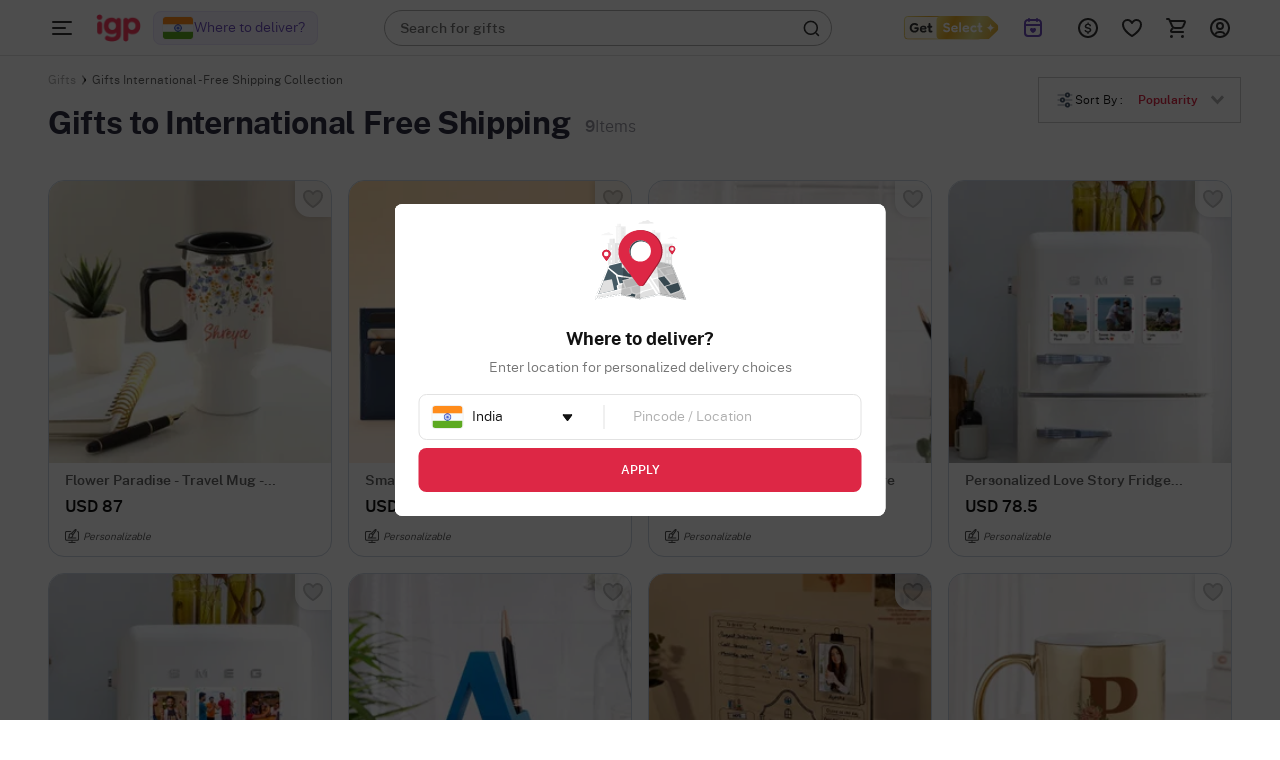

--- FILE ---
content_type: text/html; charset=utf-8
request_url: https://www.igp.com/free-shipping?country=Barbados
body_size: 19802
content:
<!DOCTYPE html>
<html xmlns="http://www.w3.org/1999/xhtml" lang="en">
<head>
    <title>Send Gifts International Online, Free Shipping Gifts Collection to Worldwide</title>
    <meta http-equiv="Content-Type" content="text/html; charset=utf-8">
    <meta http-equiv="X-UA-Compatible" content="IE=edge">
    <meta name="description" content="Buy/Send Gifts to International with Free Shipping from India &amp; Worldwide. IGP Free delivery collection offers fresh Flowers, Cakes, Plants &amp; Personalized Gifts Delivery to Abroad.">
    <meta name="keywords" content="luxury gifts, luxury gifts online, premium gifts, buy luxury gifts, luxury gifts india">
    <meta name="googlebot" content="noodp">
    <meta name="viewport" content="width=device-width, initial-scale=1.0">

        <meta name="msvalidate.01" content="FFED38B784DA01215043EAF8F639131B">
        <meta name="p:domain_verify" content="b68f2e70e71f41aa9fc8641c1d6045e7">
    <meta name="google-site-verification" content="HmDF1RZFLzvu7X4pe1W0uGObpHiP_qcPubN1pKMN2NI">    
    <meta property="fb:app_id" content="129038544454551">
    <meta property="og:title" content="Send Gifts International Online, Free Shipping Gifts Collection to Worldwide">
    <meta property="og:type" content="website">
    <meta property="og:url" content="https://www.igp.com/free-shipping">
    <meta property="og:description" content="Buy/Send Gifts to International with Free Shipping from India &amp; Worldwide. IGP Free delivery collection offers fresh Flowers, Cakes, Plants &amp; Personalized Gifts Delivery to Abroad.">
    <meta property="og:site_name" content="IGP.com">
                <meta property="og:image" content="https://cdnnew.igp.com/assets/images/app_logo_igp_white_oimage.png">
    
    <meta name="twitter:card" content="summary">
    <meta name="twitter:title" content="Send Gifts International Online, Free Shipping Gifts Collection to Worldwide">
                <meta property="twitter:image" content="https://cdnnew.igp.com/assets/images/app_logo_igp_white_oimage.png">
    <meta property="twitter:url" content="https://www.igp.com/free-shipping">
    <meta property="twitter:description" content="Buy/Send Gifts to International with Free Shipping from India &amp; Worldwide. IGP Free delivery collection offers fresh Flowers, Cakes, Plants &amp; Personalized Gifts Delivery to Abroad.">
    <meta name="twitter:site" content="@IGPcom">
    <meta name="twitter:creator" content="@IGPcom">
    <link rel="canonical" href="https://www.igp.com/free-shipping">
    <link rel="icon" type="image/x-icon"  href="https://cdnnew.igp.com/assets/images/favicon5.ico">
    <link rel="shortcut icon" type="image/x-icon" href="https://cdnnew.igp.com/assets/images/favicon5.ico">

    <link rel="preconnect" href="//www.googletagmanager.com"> <link rel="dns-prefetch" href="//www.googletagmanager.com"> <link rel="preconnect" href="https://cdnnew.igp.com/"> <link rel="dns-prefetch" href="https://cdnnew.igp.com/"> <link rel="dns-prefetch" href="//script.crazyegg.com">  <link rel="dns-prefetch" href="//osjs.netcoresmartech.com">  <link rel="dns-prefetch" href="//connect.facebook.net"> 
        <link href="/public/fonts/NotoSerif-Bold.woff2" as="font" type="font/woff2" rel="preload" property="fontName">
        <link href="/public/fonts/PublicSans-Light.woff2" as="font" type="font/woff2" rel="preload" property="fontName">
        <link href="/public/fonts/PublicSans-SemiBold.woff2" as="font" type="font/woff2" rel="preload" property="fontName">
        <link rel="preload" href="https://cdnnew.igp.com/assets/plugins/jquery-v2.2.4.min.js" as="script">
        <link rel="preload" href="https://cdnnew.igp.com/assets/stylesheets/library/fonts-new.css" as="style">
        <link rel="stylesheet" href="https://cdnnew.igp.com/assets/stylesheets/library/fonts-new.css" >
        <link rel="preload" href="/public/stylesheets/library/common-styles.css" as="style">
        <link rel="stylesheet" href="/public/stylesheets/library/common-styles.css" >
        <link rel="preload" as="script" href="https://cdnnew.igp.com/assets/passets/js/baseJS-352.js" >
        <link rel="preload" as="script" href="https://cdnnew.igp.com/assets/passets/js/commonJS-619.js" >
        <link rel="preload" as="script" href="https://cdnnew.igp.com/assets/passets/js/categoryProductsJs-499.js" >
    
    <style>
        .ie-mask-layer{display: none;}
        #add-ons .slick-next:before {
            content:none;
        }
        #add-ons .slick-prev:before {
            content:none;
        }
    </style>
    <script>
        function setCookie(cname, val, expiry, nopath) {
          var expDate = new Date();
          expDate.setTime(expiry);
          document.cookie = encodeURIComponent(cname) + '=' + encodeURIComponent(val) + (nopath ? '' : ';path='+window.location.pathname) + (expiry ? ';expires=' + expDate.toUTCString() : '');
        }
        function onclickDataLayer(event, data) {
                data = data || {};
                data['event'] = event;
                if (window.dataLayer) {
                    window.dataLayer = window.dataLayer || [];
                    window.dataLayer.push(data);
                }
            }
    </script>
    <script>
        var getGoogleMapsApiKey = 'AIzaSyBCTJxTGv4o7k7XlVwS1hXoj2X8nudDPbc';
    </script>

    <!--[if IE]>
        <style>
            .ie-mask-layer{
                display: block;position: fixed;  background: #f2f2f2;  z-index: 99999;  top: 0;  left: 0;  bottom: 0;  right: 0;  display: flex;  justify-content: center;  font-size: 2em;  align-items: center;  font-weight: normal;  color: #c3404e;  text-align: center;  line-height: 2em;
            }
            .ie-mask-layer > img.img-responsive{
                width: 70%;
            }
        </style>
    <![endif]-->
   

    <!-- For Store 83 (Added by chetan 7/6/2018) -->
    <!--     -->
    <!-- CSS Includes -->
    <!--css from hbs widgets-->
    
            <link rel="stylesheet" href="https://cdnnew.igp.com/assets/passets/css/baseCSS-318.css" type="text/css" >
            <link rel="stylesheet" href="https://cdnnew.igp.com/assets/passets/css/categoryProductsCSS-612.css" type="text/css" >
 <!-- css form hbswidgets ends-->
    <link rel="search" type="application/opensearchdescription+xml" title="IGP.com" href="/igosd_5.xml">
    <script>
        if(window.navigator.appVersion.toLocaleLowerCase().indexOf('win') > -1) {
            document.getElementsByTagName('html')[0].classList.add('win');
        }
    </script>
    <script src="https://cdnnew.igp.com/assets/plugins/jquery-v2.2.4.min.js"></script>

    <script src="https://cdn.trackjs.com/agent/v3/latest/t.js"></script>
	<script>
  	window.TrackJS && TrackJS.install({ 
    	token: "3dd69abdb8a54b8888522a37a3ee12cd",
    	application: "production"
    	// for more configuration options, see https://docs.trackjs.com
  	});
</script>
</head>
<body data-storecountry="India" data-selectedcountry="Barbados" data-selectedcity="" data-selectedpincode="" data-webstoreredirect="" data-defaultcountry="India" data-defaultcountrycode="99" data-pers="0"   data-pagetype="PL" data-show_reco="0" data-reco_d="5" data-personalisedbackward=""  data-page="products" data-type-two="Home"  data-parent-pt="" data-p-type="fs" data-parent-c="" data-parent-sc="" data-card-id="13042" class="body_wrapper content-wrapper      desktop  " data-cdn-url="https://cdnnew.igp.com/" data-cdn="{&quot;imageAssetsURL&quot;:&quot;https://cdnnew.igp.com/assets/&quot;,&quot;assetsBaseURL&quot;:&quot;https://cdnnew.igp.com/&quot;,&quot;assetsURL&quot;:&quot;https://cdnnew.igp.com/assets/&quot;,&quot;bannersURL&quot;:&quot;https://cdnnew.igp.com/f_auto,q_auto:eco,t_pnoptprodlp/banners/&quot;,&quot;bannersOLDURL&quot;:&quot;https://cdnnew.igp.com/f_auto,q_auto:eco/banners/&quot;,&quot;inPageBannersURLD&quot;:&quot;https://cdnnew.igp.com/f_auto,q_auto,t_pnoptprodlp/banners/&quot;,&quot;inPageBannersURLM&quot;:&quot;https://cdnnew.igp.com/f_auto,q_auto,t_pnoptprodlp/banners/&quot;,&quot;bannersURLTMres&quot;:&quot;https://cdnnew.igp.com/f_auto,q_auto,t_mres/banners/&quot;,&quot;cardsURL&quot;:&quot;https://cdnnew.igp.com/f_auto,q_auto/cards/&quot;,&quot;cardsURLTMres&quot;:&quot;https://cdnnew.igp.com/f_auto,q_auto,t_mres/cards/&quot;,&quot;productsURL&quot;:&quot;https://cdnnew.igp.com/&quot;,&quot;productsURLTransformationF&quot;:&quot;f_auto,q_auto,t_prodf/&quot;,&quot;productsURLTransformationL&quot;:&quot;f_auto,q_auto,t_prodl/&quot;,&quot;productsURLTransformationM&quot;:&quot;f_auto,q_auto,t_prodm/&quot;,&quot;productsURLTransformationMEco&quot;:&quot;f_auto,q_auto,t_prodm/&quot;,&quot;productsURLTransformationTH&quot;:&quot;f_auto,q_auto,t_prodth/&quot;,&quot;productsURLTransformationFNew&quot;:&quot;f_auto,q_auto,t_pnoptprodlp/&quot;,&quot;productsURLTransformationLNew&quot;:&quot;f_auto,q_auto,t_pnoptprodlp/&quot;,&quot;productsURLTransformationMNew&quot;:&quot;f_auto,q_auto,t_pnoptprodlp/&quot;,&quot;productsURLTransformationMEcoNew&quot;:&quot;f_auto,q_auto,t_pnoptprodlp/&quot;,&quot;productsURLTransformationTHNew&quot;:&quot;f_auto,q_auto,t_pnoptprodlp/&quot;,&quot;productsURLBestSellerFlag&quot;:&quot;g_south_east,l_tag&quot;,&quot;blogImageURL&quot;:&quot;f_auto,q_auto,t_blogcard/blogs/&quot;,&quot;productsURLFolder1&quot;:&quot;products/&quot;,&quot;persURL&quot;:&quot;https://d1xs5fw35mbn8b.cloudfront.net/pers/&quot;,&quot;personalizeURL&quot;:&quot;https://cdnpers.igp.com/&quot;,&quot;videoURLTransformationTH&quot;:&quot;q_auto,t_vth/&quot;,&quot;videoURLTransformationL&quot;:&quot;q_auto,t_prodl/&quot;,&quot;videoURLWatermark&quot;:&quot;t_vrw&quot;,&quot;videoURLWatermarkReview&quot;:&quot;q_auto:low&quot;,&quot;videoURL&quot;:&quot;t_vdl&quot;,&quot;videoBaseURL&quot;:&quot;https://cdnvid.igp.com/&quot;,&quot;video_bannser_URL&quot;:&quot;https://cdnvid.igp.com/banners/&quot;,&quot;video_poster_URL&quot;:&quot;https://cdnvid.igp.com/banners/&quot;,&quot;ccsBanner&quot;:&quot;f_auto,q_auto,t_ccstp/banners/&quot;,&quot;showcaseNanner&quot;:&quot;f_auto,q_auto,t_cathprect/banners/&quot;,&quot;csvUploadURL&quot;:&quot;https://cdnnewcsv.igp.com/csv/&quot;,&quot;cdnPersUrl&quot;:&quot;https://cdn.igp.com/pers/&quot;,&quot;sampleAddressFileURL&quot;:&quot;https://cdnnew.igp.com/banners/Sample_File_Address.csv&quot;}" data-skipsimilargifts = "" data-static="" data-reco="" data-device="desktop" data-stid="5" data-ishome="" data-selectedcurrency="USD"  data-hidechat="1"  data-order-details="" data-membershipstatus="new" data-membershipexpiry="NA" data-showrenew="false" data-selectuser="" data-isloginrequired="" data-ismicrosite="false" data-isPBP="" data-isgumlet="true">
    <p id="appType" style="display: none;">desktop</p>
    <p id="userIp" style="display: none;"></p>
    <p id="userCountry" style="display: none;"></p>
<!-- Google Tag Manager -->

<!-- End Google Tag Manager -->


<!-- Site Wrapper begins -->
     <div class="header-container   sticky-container sticky-height" >
        <header class="bg-white-header sticky show-sticky   igp-header-revamp " id="header">
            <div class="d-flex  justify-content-space-between  align-items-center">
                <div class="global_location_logo_header">
                    <a href="/" class="igp-logo-rebranding" tabindex="1">
                         <img class="img-responsive lazy-load-image logo" src="https://cdnnew.igp.com/assets/images/igp-logo-revamp.png" alt="IGP Gifts India">  
                    </a>
                    <section class="changeCountry_cont country_changeOverlay hide"></section>
                </div>
                <div class="col s7">
                    &nbsp;

                    <div class=" search-bar-wrapper morphsearch    bg-light    " id="morphsearch">
                        <div class="search-placeholder-wrapper ">
                                <p class="search-placeholder-text"><span class="search-placeholder-text-bold">Search for gifts</span></p>
                         </div>
                        <form class="morphsearch-form igp-header-form round-corner" id="search-products" action="/search">
                            <input type="text" name="q" placeholder="" class="search-bar m-t-5 p-l-10 p-r-10 morphsearch-input sanitize-field"
                                   value="" autocomplete="off" maxlength="50">
                            <div class="icon-wrapper search-icon-wrapper">
                                <img alt ="Search for IGP Gifts" class="img-responsive lazy-load-image" src="https://cdnnew.igp.com/assets/svg-icons/search-header-icon.svg"></img>
                            </div>
                        </form>

                        <div class="morphsearch-content"></div>
                        <div class="autocomplete-section"></div>
                        <a href="javascript:void(0)"><span class="morphsearch-close"></span></a>
                    </div>

                </div>

                    <div class="col s3 padding-right-0">
                        <div class="row no-margin top-actions-menu">


                            <a href="/igp-select" class="get_select_link" onClick="onclickDataLayer('select_redirection_click', {'path':'header','select_status':'new','expiry_date':'NA'})" title="Get Select">
                                <img class="img-responsive" src="https://cdnnew.igp.com/assets/svg-icons/getSelect_redirect.svg" alt="">
                            </a>
                            <a onclick="onclickDataLayer('reminders_click',{'user_mode':'logged out','entry_point':'header icons'})" title="Reminder" href="/reminders" class="col t2 top-action-col s-reminder waves-effect">
                                <div class="icon-wrapper top-action-icons quick-menu">
                                    <img alt ="Reminder" class="img-responsive lazy-load-image" style="height: 24px;width: 24px" src="https://cdnnew.igp.com/assets/svg-icons/reminder-icon.svg">
                                </div>
                            </a>

                                    <div title="Currency" class="top-action-col currency-icon waves-effect">
                                        <div class="icon-wrapper top-action-icons quick-menu">

                                                        <img id="currency-black" alt ="USD" class="img-responsive lazy-load-image" src="[data-uri]" data-original="https://cdnnew.igp.com/assets/svg-icons/currency-dollar.svg"></img>
                                                        <img id="currency-red" alt ="USD" class="img-responsive lazy-load-image hide" src="[data-uri]" data-original="https://cdnnew.igp.com/assets/svg-icons/currency-dollar-red.svg"></img>
                                        </div>
                                    </div>
                                    <div class="currency-container non_select_currency_cont z-depth-1">
                                        <div class="relative">
                                            <div class="arrow-wrapper"></div>
                                            <div class="currency-list">
                                                <ul>
                                                    <li data-value="INR" class="currency-change "><img src="[data-uri]" data-original="https://cdnnew.igp.com/assets/svg-icons/IND-Flag.svg" alt="INDFlag" class = "country-flag lazy-load-image"><button class="currency-button">INR</button></li>
                                                    <li data-value="USD" class="currency-change selected"><img src="[data-uri]" data-original="https://cdnnew.igp.com/assets/svg-icons/US-Flag.svg" alt="USDFlag" class = "country-flag lazy-load-image"><button class="currency-button">USD</button></li>
                                                    <li data-value="CAD" class="currency-change "><img src="[data-uri]" data-original="https://cdnnew.igp.com/assets/svg-icons/CAD-Flag.svg" alt="CADFlag" class = "country-flag lazy-load-image"><button class="currency-button">CAD</button></li>
                                                    <li data-value="GBP" class="currency-change "><img src="[data-uri]" data-original="https://cdnnew.igp.com/assets/public/svg-icons/UK-Flag.svg" alt="UKFlag" class = "country-flag lazy-load-image"><button class="currency-button">GBP</button></li>
                                                    <li data-value="AED" class="currency-change "><img src="[data-uri]" data-original="https://cdnnew.igp.com/assets/public/svg-icons/Flag-UAE.svg" alt="UAEFlag" class = "country-flag lazy-load-image"><button class="currency-button">AED</button></li>
                                                    <li data-value="AUD" class="currency-change "><img src="[data-uri]" data-original="https://cdnnew.igp.com/assets/public/svg-icons/Flag-AUS.svg" alt="AUSFlag" class = "country-flag lazy-load-image"><button class="currency-button">AUD</button></li>
                                                    <li data-value="NZD" class="currency-change "><img src="[data-uri]" data-original="https://cdnnew.igp.com/assets/public/svg-icons/Flag-NZ.svg" alt="NZDFlag" class = "country-flag lazy-load-image"><button class="currency-button">NZD</button></li>
                                                    <li data-value="SGD" class="currency-change "><img src="[data-uri]" data-original="https://cdnnew.igp.com/assets/public/svg-icons/Flag-Singapore.svg" alt="SGDFlag" class = "country-flag lazy-load-image"><button class="currency-button">SGD</button></li>
                                                    <li data-value="EUR" class="currency-change "><img src="[data-uri]" data-original="https://cdnnew.igp.com/assets/public/svg-icons/Flag-Europe.svg" alt="EURFlag" class = "country-flag lazy-load-image"><button class="currency-button">EUR</button></li>
                                                </ul>
                                            </div>
                                        </div>
                                    </div>

                                <div title="Shortlist" class="top-action-col slist-wrapper waves-effect">
                                    <div class="icon-wrapper top-action-icons sl-top-icon quick-menu">
                                        <img alt ="Wishlist" class="img-responsive lazy-load-image igp-shortlist-black" src="https://cdnnew.igp.com/assets/svg-icons/shortlist-new.svg"></img>
                                        <img alt ="Heart" class="img-responsive lazy-load-image igp-shortlist-red hide" src="[data-uri]" data-original="https://cdnnew.igp.com/assets/svg-icons/shortlist-new-fill.svg"></img>
                                    </div>
                                    <span class="sl-count hide revamp-badge" style="display:none;">0</span>
                                </div>

                                <a title="Cart" href="/cart" class="top-action-col s-cart waves-effect">
                                    <div class="icon-wrapper top-action-icons quick-menu">
                                        <img alt ="Shopping Cart" class="img-responsive lazy-load-image igp-cart-black " src="https://cdnnew.igp.com/assets/svg-icons/cart-new.svg"></img>
                                        <img alt ="Cart" class="img-responsive lazy-load-image igp-cart-red  hide " src="[data-uri]" data-original="https://cdnnew.igp.com/assets/svg-icons/cart-new-fill.svg"></img>
                                    </div>
                                    <span id="cart-count" class="number cart-count revamp-badge  hide "></span>                                
                                </a>

                                <div title="Account" class="top-action-col waves-effect user-menu loginn" id="user-menu">
                                    <div class="icon-wrapper top-action-icons quick-menu " >
                                        <img id="img-black" alt ="Profile New User Logo" class="img-responsive lazy-load-image" src="https://cdnnew.igp.com/assets/svg-icons/user-logo-new.svg">                                      
                                    </div>
                                </div>

                            <!--<a title="More" class="col t2 top-action-col waves-effect" id="ham-icon">
                                <div class="icon-wrapper top-action-icons quick-menu">
                                    <svg viewBox="0 0 2 2" class="">
                                        <img class="img-responsive lazy-load-image" src="https://cdnnew.igp.com/assets/svg-icons/drawer"></img>
                                    </svg>
                                </div>
                            </a>-->
                        </div>
                    </div>

            </div>
            <div class="searched-text-container hide">
                <div id="searched-Items" class="search-suggest-items igp-suggestedItems ">
                    <div class="prod-card-search-suggestions">

                    </div>              
                </div>
            </div>
        </header>
       
    </div>

            <div id="newMegaMenuTemplate" data-isHome="" data-isNotFound = "" data-sbi_omp_flag = "">
            </div>


    <div id="dialpad-content" class="dialpad-content z-depth-1" style="width:45em;">
        <div class="relative">
            <div class="arrow-wrapper"  style="left:62%">

            </div>
            <div class="content-area">
                <div class="row no-margin flex-disp">


                    <div class="col t2 text-center" style="width:33.33%">
                        <a href="/faq">
                            <div class="contact-inner flex-column-center complete-height">

                                <div class="icon-wrapper">
                                    <img alt ="Help" class="img-responsive lazy-load-image s-icon dialpad-icon dialpad-i-content" src="[data-uri]" data-original="https://cdnnew.igp.com/assets/svg-icons/help.svg">
                                </div>
                                <p class="no-margin flex-column-center flex-row-grow text-light-black">Help
                                    &amp; FAQ </p>
                            </div>
                        </a>
                    </div>
                    <div class="col t2 text-center" style="width:33.33%">
                        <a href="/contact-us">
                            <div class="contact-inner flex-column-center complete-height">
                                <div class="icon-wrapper">
                                    <img alt ="Email" class="img-responsive lazy-load-image s-icon dialpad-icon dialpad-i-content" src="[data-uri]" data-original="https://cdnnew.igp.com/assets/svg-icons/email.svg">
                                </div>
                                <p class="no-margin flex-column-center flex-row-grow text-light-black">Email
                                    Us </p>
                            </div>
                        </a>
                    </div>
                    <div class=" w-44 col t2 text-center" style="width:33.33%">
                        <a href="/contact-us">
                            <div class="contact-inner flex-column-center complete-height">
                                <div class="icon-wrapper">
                                    <img alt ="Call" class="img-responsive lazy-load-image s-icon dialpad-icon dialpad-i-content" src="[data-uri]" data-original="https://cdnnew.igp.com/assets/svg-icons/call.svg">
                                </div>
                                <p class="no-margin flex-column-center flex-row-grow text-light-black">+91-(22)4343-3333</p>

                            </div>
                        </a>
                    </div>

                </div>
            </div>
        </div>
    </div>


<div class="site-wrapper " id="site-wrapper">
    <div class="site-wrapper-desk "itemscope="" itemtype="http://schema.org/Product" >
            <div id="https://www.igp.com/free-shipping" itemtype="https://schema.org/AggregateOffer" itemscope="" itemprop="offers">
            <meta itemprop="offerCount" content="1000" />
                <meta itemprop="priceCurrency" content="INR">
                    <meta itemprop="lowPrice" content="218" />
                    <meta itemprop="highPrice" content="85504" />
        </div>
                <section class="relative  product-grid-container   no-sel-bar   top-bar-links-padding">
            
            
    <div class="product-heading-list row seo-row  p-l-r-40   " >
        <div class="col s7"  style="position: relative; top: -16px;" >
            <div class="breadcrumb--container">
    <ol class="breadcrumb--list" vocab="http://schema.org/" typeof="BreadcrumbList">
            <li class="breadcrumb--list-item" property="itemListElement" typeof="ListItem">
                    <a class="breadcrumb--link" property="item" typeof="WebPage" href="/">
                        <span class="Paragraph-12-XS--Regular " property="name">Gifts</span>
                    </a>
                <meta property="position" content="0">
            </li>
            <li>
                <span class="breadcrumb--icon">
                    <img class="breadcrumb--icon-image lazy-load-image" alt="breadcrumbs img"
                        src="https://cdnnew.igp.com/assets/svg-icons/new-breadcrumb-arrow.svg" />
                </span>
            </li>
            <li class="breadcrumb--list-item" property="itemListElement" typeof="ListItem">
                        <span class="Paragraph-12-XS--Regular active" property="name">Gifts International - Free Shipping Collection</span>
                <meta property="position" content="1">
            </li>
    </ol>
</div>
                       
                            <div class="igp-listing-bar-cont">
                                <h1 itemprop="name" class="listing-h1-top-bar display-inline igp-listing-bar Heading-3--Bold" >Gifts to International Free Shipping</h1>
                                <span class="listing-h3 t-p-c display-inline m-l-15-imp rebrand-number-count" data-total-prods="9">9<span id="searchCount" class="Paragraph-16-M--Regular">  Items </span> </span>
                            </div>
        </div>

        <div class="col s5  delivery-location-box">
            <div class="pull-right ">
            </div>
                <div class="c-dd sort-by pull-right w185 igp-revamp-sort ">
                    <div class="c-dd-text text-right igp-revamp-sort-by" style="display: flex;align-items: center;">
                         <div class="rebranding-sort-by-cont"><img src="https://cdnnew.igp.com/assets/svg-icons/sort-by-img.svg" alt=""> <span class="sort-label Paragraph-12-XS--Regular">Sort By :&nbsp;</span></div>
                        
                        <span class="c-dd-s-text sort-value Paragraph-12-XS--Semibold">
                                Popularity
                                
                                
                                
                        </span>
                        <span class="sort-svg-new">
                        
                                    <img class="img-responsive lazy-load-image" src="https://cdnnew.igp.com/assets/svg-icons/down-arrow-del.svg" alt="down arrow">
                                         
                    </span>
                    </div>
                    <div class="c-dd-options-w  igp-revamp-sort-by-drpdwn  sort z-depth-1">
                        
                        <ul class="c-dd-options  revamp-sort-by-drpdwn-optns ">
                                <li data-text="Popularity" data-value="wt_desc" class="selected Paragraph-12-XS--Semibold" >Popularity</li>
                                <li data-text="Latest First" data-value="created_desc" >Latest First</li>
                                <li data-text="Price - Low to High" data-value="mrp_asc" >Price Low to High</li>
                                <li data-text="Price - High to Low" data-value="mrp_desc" >Price High to Low</li>
                        </ul>
                    </div>
                </div>
                
               
        </div>

    </div>


    <div class="product-grid-wrapper igp-revamp-product-grid-wrapper" style="padding-top: 0;">
        <div id="cat-filter-tags"></div>
        <div id="product-grid" class="row">

                        <!--Listing-->
<div class="product-grid-item product-grid-item-revamp col s3" data-pid="704459" data-sku="JVS1402166" data-name="Flower Paradise - Travel Mug - Personalized" data-price="87" data-url="/p-flower-paradise-travel-mug-personalized-402166.html" data-vid="318" data-personalise=true data-barcode="[{&quot;barcodeName&quot;:&quot;JV000207&quot;,&quot;quantity&quot;:1,&quot;ratio&quot;:83.02}]" data-is_promoted="0" data-promoted_tag="">
    <div class="product-item product-item-revamp z-depth-1 hoverable listing-igp  igp-rebrand-class ">
                <a class="image-holder" href="/p-flower-paradise-travel-mug-personalized-402166">
                    <img src="[data-uri]"
                        data-original="https://cdnnew.igp.com/f_auto,q_auto,t_pnoptprodlp/products/p-flower-paradise-travel-mug-personalized-402166-m.jpg"
                        class="img-responsive lazy-load-image product-image lazy" alt="Flower Paradise - Travel Mug - Personalized" data-url="/p-flower-paradise-travel-mug-personalized-402166" title="Flower Paradise - Travel Mug - Personalized">
                    <div class="row no-margin ">
                        <div class="col s12 no-padding">
                            <div class="product-name-w product-name-w-revamp">
                                <p class="product-name product-name-revamp Paragraph-14-S--Semibold">Flower Paradise - Travel Mug - Personalized</p>
                            </div>
                        </div>

                    </div>
                <!-- Shortlist CTA area begins -->
                <!-- Shortlist CTA area ends -->
                    <div class="product-info">
            <div class="row no-margin">

                <div class="col s8 no-padding">
                    <p class="product-price product-price-revamp"  ><span
                            class="Paragraph-16-M--Semibold ">USD 87</span> </p>
                </div>
                <div class="col s4 no-padding">
                    <p class="offer-p"></p>
                </div>
            </div>
                    <div class="product-info-revamp">
                    <div class="pdp-lable-revamp pdp-lable-revamp-pers" style="height:16px; align-items:center; margin-left:0px;">
                        <span style="height:14px;"><svg xmlns="http://www.w3.org/2000/svg" width="14" height="14" fill="none"
                                viewBox="0 0 14 14">
                                <path fill="#4F4F4F"
                                    d="M5.9 4.13c-.615.023-1.183.286-1.6.739-.638.694-.657 1.426-.673 2.072-.015.598-.03 1.163-.492 1.821l-.607.862h1.054c.083 0 .165-.001.244-.004h7.44V8.527H7.128c.205-.17.384-.348.547-.525.464-.505.66-1.163.597-1.798l3.14-4.395c.18-.21.274-.477.263-.756-.011-.292-.136-.562-.35-.76-.215-.2-.494-.302-.786-.291-.29.01-.557.133-.756.344L6.08 4.13c-.06-.002-.12-.003-.18 0zm.97 3.131c-.496.539-1.133 1.044-2.366 1.211.193-.56.205-1.066.216-1.503.015-.583.025-.968.385-1.36.219-.237.516-.374.836-.387.32-.012.627.102.863.321.49.456.519 1.226.066 1.718zm3.7-6.155l.007-.004-.019.02L7.788 5c-.072-.09-.152-.176-.239-.257-.095-.09-.198-.169-.305-.24l3.325-3.397zM14 3.605v6.562c0 .905-.736 1.64-1.64 1.64H7.546v1.095h2.844v1.093H3.609v-1.093h2.844v-1.094H1.641c-.905 0-1.641-.736-1.641-1.64V3.604c0-.905.736-1.64 1.64-1.64H6.67l-1.07 1.093H1.64c-.302 0-.547.245-.547.547v6.562c0 .302.245.547.547.547h10.718c.302 0 .547-.245.547-.547V3.605c0-.302-.245-.547-.547-.547h-.495l.413-.579c.126-.153.228-.321.307-.499.799.11 1.416.796 1.416 1.625z" />
                            </svg></span> <span class="Paragraph-10-2XS--Regular" style="padding:1px 0px 0px 4px;">Personalizable</span>
                    </div>
                    
                </div>




        </div>

    

        <div class="row no-margin variant-container shipping-text-revamp-hide" style="margin-top:10px; padding:0px 8px;">
            <div class="col s12 no-padding">
                <p class="shipping-text shipping-text-revamp">Free Shipping</p>
            </div>
        </div>
        </a>
        <div class="sl-star sl-star-revamp" data-pid="704459" data-pname="Flower Paradise - Travel Mug - Personalized" data-sku="JVS1402166"
            data-dprice="0" data-mprice="87" data-vid="318"
            data-personalise=true data-in-slist="0" data-barcode="[{&quot;barcodeName&quot;:&quot;JV000207&quot;,&quot;quantity&quot;:1,&quot;ratio&quot;:83.02}]" data-is_promoted="0" data-promoted_tag="">
            <div class="heart-icon " data-pid="704459" data-storeid="5" data-isPBP="" id="heart-icon-704459">
            </div>
        </div>
    </div>

</div>
 <!-- @root.selectedData.ipb_d @index @root.prodData.data.products.length -->

                        <!--Listing-->
<div class="product-grid-item product-grid-item-revamp col s3" data-pid="704456" data-sku="JVS1402163" data-name="Smart Leather Wallet Personalized Combo For Men - Blue" data-price="83.5" data-url="/p-smart-leather-wallet-personalized-combo-for-men-blue-402163.html" data-vid="318" data-personalise=true data-barcode="[{&quot;barcodeName&quot;:&quot;JV001982&quot;,&quot;quantity&quot;:1,&quot;ratio&quot;:81.13}]" data-is_promoted="0" data-promoted_tag="">
    <div class="product-item product-item-revamp z-depth-1 hoverable listing-igp  igp-rebrand-class ">
                <a class="image-holder" href="/p-smart-leather-wallet-personalized-combo-for-men-blue-402163">
                    <img src="[data-uri]"
                        data-original="https://cdnnew.igp.com/f_auto,q_auto,t_pnoptprodlp/products/p-smart-leather-wallet-personalized-combo-for-men-blue-402163-m.jpg"
                        class="img-responsive lazy-load-image product-image lazy" alt="Smart Leather Wallet Personalized Combo For Men - Blue" data-url="/p-smart-leather-wallet-personalized-combo-for-men-blue-402163" title="Smart Leather Wallet Personalized Combo For Men - Blue">
                    <div class="row no-margin ">
                        <div class="col s12 no-padding">
                            <div class="product-name-w product-name-w-revamp">
                                <p class="product-name product-name-revamp Paragraph-14-S--Semibold">Smart Leather Wallet Personalized Combo For Men - Blue</p>
                            </div>
                        </div>

                    </div>
                <!-- Shortlist CTA area begins -->
                <!-- Shortlist CTA area ends -->
                    <div class="product-info">
            <div class="row no-margin">

                <div class="col s8 no-padding">
                    <p class="product-price product-price-revamp"  ><span
                            class="Paragraph-16-M--Semibold ">USD 83.5</span> </p>
                </div>
                <div class="col s4 no-padding">
                    <p class="offer-p"></p>
                </div>
            </div>
                    <div class="product-info-revamp">
                    <div class="pdp-lable-revamp pdp-lable-revamp-pers" style="height:16px; align-items:center; margin-left:0px;">
                        <span style="height:14px;"><svg xmlns="http://www.w3.org/2000/svg" width="14" height="14" fill="none"
                                viewBox="0 0 14 14">
                                <path fill="#4F4F4F"
                                    d="M5.9 4.13c-.615.023-1.183.286-1.6.739-.638.694-.657 1.426-.673 2.072-.015.598-.03 1.163-.492 1.821l-.607.862h1.054c.083 0 .165-.001.244-.004h7.44V8.527H7.128c.205-.17.384-.348.547-.525.464-.505.66-1.163.597-1.798l3.14-4.395c.18-.21.274-.477.263-.756-.011-.292-.136-.562-.35-.76-.215-.2-.494-.302-.786-.291-.29.01-.557.133-.756.344L6.08 4.13c-.06-.002-.12-.003-.18 0zm.97 3.131c-.496.539-1.133 1.044-2.366 1.211.193-.56.205-1.066.216-1.503.015-.583.025-.968.385-1.36.219-.237.516-.374.836-.387.32-.012.627.102.863.321.49.456.519 1.226.066 1.718zm3.7-6.155l.007-.004-.019.02L7.788 5c-.072-.09-.152-.176-.239-.257-.095-.09-.198-.169-.305-.24l3.325-3.397zM14 3.605v6.562c0 .905-.736 1.64-1.64 1.64H7.546v1.095h2.844v1.093H3.609v-1.093h2.844v-1.094H1.641c-.905 0-1.641-.736-1.641-1.64V3.604c0-.905.736-1.64 1.64-1.64H6.67l-1.07 1.093H1.64c-.302 0-.547.245-.547.547v6.562c0 .302.245.547.547.547h10.718c.302 0 .547-.245.547-.547V3.605c0-.302-.245-.547-.547-.547h-.495l.413-.579c.126-.153.228-.321.307-.499.799.11 1.416.796 1.416 1.625z" />
                            </svg></span> <span class="Paragraph-10-2XS--Regular" style="padding:1px 0px 0px 4px;">Personalizable</span>
                    </div>
                    
                </div>




        </div>

    

        <div class="row no-margin variant-container shipping-text-revamp-hide" style="margin-top:10px; padding:0px 8px;">
            <div class="col s12 no-padding">
                <p class="shipping-text shipping-text-revamp">Free Shipping</p>
            </div>
        </div>
        </a>
        <div class="sl-star sl-star-revamp" data-pid="704456" data-pname="Smart Leather Wallet Personalized Combo For Men - Blue" data-sku="JVS1402163"
            data-dprice="0" data-mprice="83.5" data-vid="318"
            data-personalise=true data-in-slist="0" data-barcode="[{&quot;barcodeName&quot;:&quot;JV001982&quot;,&quot;quantity&quot;:1,&quot;ratio&quot;:81.13}]" data-is_promoted="0" data-promoted_tag="">
            <div class="heart-icon " data-pid="704456" data-storeid="5" data-isPBP="" id="heart-icon-704456">
            </div>
        </div>
    </div>

</div>
 <!-- @root.selectedData.ipb_d @index @root.prodData.data.products.length -->

                        <!--Listing-->
<div class="product-grid-item product-grid-item-revamp col s3" data-pid="704454" data-sku="JVS1402160" data-name="Cool Dude Personalized Caricature" data-price="76.5" data-url="/p-cool-dude-personalized-caricature-402160.html" data-vid="318" data-personalise=true data-barcode="[{&quot;barcodeName&quot;:&quot;HLHDPF155943&quot;,&quot;quantity&quot;:1,&quot;ratio&quot;:10.25},{&quot;barcodeName&quot;:&quot;HLHDSP157690&quot;,&quot;quantity&quot;:1,&quot;ratio&quot;:61.71}]" data-is_promoted="0" data-promoted_tag="">
    <div class="product-item product-item-revamp z-depth-1 hoverable listing-igp  igp-rebrand-class ">
                <a class="image-holder" href="/p-cool-dude-personalized-caricature-402160">
                    <img src="[data-uri]"
                        data-original="https://cdnnew.igp.com/f_auto,q_auto,t_pnoptprodlp/products/p-cool-dude-personalized-caricature-402160-m.jpg"
                        class="img-responsive lazy-load-image product-image lazy" alt="Cool Dude Personalized Caricature" data-url="/p-cool-dude-personalized-caricature-402160" title="Cool Dude Personalized Caricature">
                    <div class="row no-margin ">
                        <div class="col s12 no-padding">
                            <div class="product-name-w product-name-w-revamp">
                                <p class="product-name product-name-revamp Paragraph-14-S--Semibold">Cool Dude Personalized Caricature</p>
                            </div>
                        </div>

                    </div>
                <!-- Shortlist CTA area begins -->
                <!-- Shortlist CTA area ends -->
                    <div class="product-info">
            <div class="row no-margin">

                <div class="col s8 no-padding">
                    <p class="product-price product-price-revamp"  ><span
                            class="Paragraph-16-M--Semibold ">USD 76.5</span> </p>
                </div>
                <div class="col s4 no-padding">
                    <p class="offer-p"></p>
                </div>
            </div>
                    <div class="product-info-revamp">
                    <div class="pdp-lable-revamp pdp-lable-revamp-pers" style="height:16px; align-items:center; margin-left:0px;">
                        <span style="height:14px;"><svg xmlns="http://www.w3.org/2000/svg" width="14" height="14" fill="none"
                                viewBox="0 0 14 14">
                                <path fill="#4F4F4F"
                                    d="M5.9 4.13c-.615.023-1.183.286-1.6.739-.638.694-.657 1.426-.673 2.072-.015.598-.03 1.163-.492 1.821l-.607.862h1.054c.083 0 .165-.001.244-.004h7.44V8.527H7.128c.205-.17.384-.348.547-.525.464-.505.66-1.163.597-1.798l3.14-4.395c.18-.21.274-.477.263-.756-.011-.292-.136-.562-.35-.76-.215-.2-.494-.302-.786-.291-.29.01-.557.133-.756.344L6.08 4.13c-.06-.002-.12-.003-.18 0zm.97 3.131c-.496.539-1.133 1.044-2.366 1.211.193-.56.205-1.066.216-1.503.015-.583.025-.968.385-1.36.219-.237.516-.374.836-.387.32-.012.627.102.863.321.49.456.519 1.226.066 1.718zm3.7-6.155l.007-.004-.019.02L7.788 5c-.072-.09-.152-.176-.239-.257-.095-.09-.198-.169-.305-.24l3.325-3.397zM14 3.605v6.562c0 .905-.736 1.64-1.64 1.64H7.546v1.095h2.844v1.093H3.609v-1.093h2.844v-1.094H1.641c-.905 0-1.641-.736-1.641-1.64V3.604c0-.905.736-1.64 1.64-1.64H6.67l-1.07 1.093H1.64c-.302 0-.547.245-.547.547v6.562c0 .302.245.547.547.547h10.718c.302 0 .547-.245.547-.547V3.605c0-.302-.245-.547-.547-.547h-.495l.413-.579c.126-.153.228-.321.307-.499.799.11 1.416.796 1.416 1.625z" />
                            </svg></span> <span class="Paragraph-10-2XS--Regular" style="padding:1px 0px 0px 4px;">Personalizable</span>
                    </div>
                    
                </div>




        </div>

    

        <div class="row no-margin variant-container shipping-text-revamp-hide" style="margin-top:10px; padding:0px 8px;">
            <div class="col s12 no-padding">
                <p class="shipping-text shipping-text-revamp">Free Shipping</p>
            </div>
        </div>
        </a>
        <div class="sl-star sl-star-revamp" data-pid="704454" data-pname="Cool Dude Personalized Caricature" data-sku="JVS1402160"
            data-dprice="0" data-mprice="76.5" data-vid="318"
            data-personalise=true data-in-slist="0" data-barcode="[{&quot;barcodeName&quot;:&quot;HLHDPF155943&quot;,&quot;quantity&quot;:1,&quot;ratio&quot;:10.25},{&quot;barcodeName&quot;:&quot;HLHDSP157690&quot;,&quot;quantity&quot;:1,&quot;ratio&quot;:61.71}]" data-is_promoted="0" data-promoted_tag="">
            <div class="heart-icon " data-pid="704454" data-storeid="5" data-isPBP="" id="heart-icon-704454">
            </div>
        </div>
    </div>

</div>
 <!-- @root.selectedData.ipb_d @index @root.prodData.data.products.length -->

                        <!--Listing-->
<div class="product-grid-item product-grid-item-revamp col s3" data-pid="704460" data-sku="JVS1402168" data-name="Personalized Love Story Fridge Magnet Trio" data-price="78.5" data-url="/p-personalized-love-story-fridge-magnet-trio-402168.html" data-vid="318" data-personalise=true data-barcode="[{&quot;barcodeName&quot;:&quot;HLHDSP272458&quot;,&quot;quantity&quot;:3,&quot;ratio&quot;:81.44},{&quot;barcodeName&quot;:&quot;PEGAPB423625&quot;,&quot;quantity&quot;:1,&quot;ratio&quot;:14.83}]" data-is_promoted="0" data-promoted_tag="">
    <div class="product-item product-item-revamp z-depth-1 hoverable listing-igp  igp-rebrand-class ">
                <a class="image-holder" href="/p-personalized-love-story-fridge-magnet-trio-402168">
                    <img src="[data-uri]"
                        data-original="https://cdnnew.igp.com/f_auto,q_auto,t_pnoptprodlp/products/p-personalized-love-story-fridge-magnet-trio-402168-m.jpg"
                        class="img-responsive lazy-load-image product-image lazy" alt="Personalized Love Story Fridge Magnet Trio" data-url="/p-personalized-love-story-fridge-magnet-trio-402168" title="Personalized Love Story Fridge Magnet Trio">
                    <div class="row no-margin ">
                        <div class="col s12 no-padding">
                            <div class="product-name-w product-name-w-revamp">
                                <p class="product-name product-name-revamp Paragraph-14-S--Semibold">Personalized Love Story Fridge Magnet Trio</p>
                            </div>
                        </div>

                    </div>
                <!-- Shortlist CTA area begins -->
                <!-- Shortlist CTA area ends -->
                    <div class="product-info">
            <div class="row no-margin">

                <div class="col s8 no-padding">
                    <p class="product-price product-price-revamp"  ><span
                            class="Paragraph-16-M--Semibold ">USD 78.5</span> </p>
                </div>
                <div class="col s4 no-padding">
                    <p class="offer-p"></p>
                </div>
            </div>
                    <div class="product-info-revamp">
                    <div class="pdp-lable-revamp pdp-lable-revamp-pers" style="height:16px; align-items:center; margin-left:0px;">
                        <span style="height:14px;"><svg xmlns="http://www.w3.org/2000/svg" width="14" height="14" fill="none"
                                viewBox="0 0 14 14">
                                <path fill="#4F4F4F"
                                    d="M5.9 4.13c-.615.023-1.183.286-1.6.739-.638.694-.657 1.426-.673 2.072-.015.598-.03 1.163-.492 1.821l-.607.862h1.054c.083 0 .165-.001.244-.004h7.44V8.527H7.128c.205-.17.384-.348.547-.525.464-.505.66-1.163.597-1.798l3.14-4.395c.18-.21.274-.477.263-.756-.011-.292-.136-.562-.35-.76-.215-.2-.494-.302-.786-.291-.29.01-.557.133-.756.344L6.08 4.13c-.06-.002-.12-.003-.18 0zm.97 3.131c-.496.539-1.133 1.044-2.366 1.211.193-.56.205-1.066.216-1.503.015-.583.025-.968.385-1.36.219-.237.516-.374.836-.387.32-.012.627.102.863.321.49.456.519 1.226.066 1.718zm3.7-6.155l.007-.004-.019.02L7.788 5c-.072-.09-.152-.176-.239-.257-.095-.09-.198-.169-.305-.24l3.325-3.397zM14 3.605v6.562c0 .905-.736 1.64-1.64 1.64H7.546v1.095h2.844v1.093H3.609v-1.093h2.844v-1.094H1.641c-.905 0-1.641-.736-1.641-1.64V3.604c0-.905.736-1.64 1.64-1.64H6.67l-1.07 1.093H1.64c-.302 0-.547.245-.547.547v6.562c0 .302.245.547.547.547h10.718c.302 0 .547-.245.547-.547V3.605c0-.302-.245-.547-.547-.547h-.495l.413-.579c.126-.153.228-.321.307-.499.799.11 1.416.796 1.416 1.625z" />
                            </svg></span> <span class="Paragraph-10-2XS--Regular" style="padding:1px 0px 0px 4px;">Personalizable</span>
                    </div>
                    
                </div>




        </div>

    

        <div class="row no-margin variant-container shipping-text-revamp-hide" style="margin-top:10px; padding:0px 8px;">
            <div class="col s12 no-padding">
                <p class="shipping-text shipping-text-revamp">Free Shipping</p>
            </div>
        </div>
        </a>
        <div class="sl-star sl-star-revamp" data-pid="704460" data-pname="Personalized Love Story Fridge Magnet Trio" data-sku="JVS1402168"
            data-dprice="0" data-mprice="78.5" data-vid="318"
            data-personalise=true data-in-slist="0" data-barcode="[{&quot;barcodeName&quot;:&quot;HLHDSP272458&quot;,&quot;quantity&quot;:3,&quot;ratio&quot;:81.44},{&quot;barcodeName&quot;:&quot;PEGAPB423625&quot;,&quot;quantity&quot;:1,&quot;ratio&quot;:14.83}]" data-is_promoted="0" data-promoted_tag="">
            <div class="heart-icon " data-pid="704460" data-storeid="5" data-isPBP="" id="heart-icon-704460">
            </div>
        </div>
    </div>

</div>
 <!-- @root.selectedData.ipb_d @index @root.prodData.data.products.length -->

                        <!--Listing-->
<div class="product-grid-item product-grid-item-revamp col s3" data-pid="704461" data-sku="JVS1402167" data-name="Birthday Fun Personalized Fridge Magnet - Set Of 3" data-price="78.5" data-url="/p-birthday-fun-personalized-fridge-magnet-set-of-3-402167.html" data-vid="318" data-personalise=true data-barcode="[{&quot;barcodeName&quot;:&quot;HLHDSP272458&quot;,&quot;quantity&quot;:3,&quot;ratio&quot;:81.44},{&quot;barcodeName&quot;:&quot;PEGAPB423625&quot;,&quot;quantity&quot;:1,&quot;ratio&quot;:14.83}]" data-is_promoted="0" data-promoted_tag="">
    <div class="product-item product-item-revamp z-depth-1 hoverable listing-igp  igp-rebrand-class ">
                <a class="image-holder" href="/p-birthday-fun-personalized-fridge-magnet-set-of-3-402167">
                    <img src="[data-uri]"
                        data-original="https://cdnnew.igp.com/f_auto,q_auto,t_pnoptprodlp/products/p-birthday-fun-personalized-fridge-magnet-set-of-3-402167-m.jpg"
                        class="img-responsive lazy-load-image product-image lazy" alt="Birthday Fun Personalized Fridge Magnet - Set Of 3" data-url="/p-birthday-fun-personalized-fridge-magnet-set-of-3-402167" title="Birthday Fun Personalized Fridge Magnet - Set Of 3">
                    <div class="row no-margin ">
                        <div class="col s12 no-padding">
                            <div class="product-name-w product-name-w-revamp">
                                <p class="product-name product-name-revamp Paragraph-14-S--Semibold">Birthday Fun Personalized Fridge Magnet - Set Of 3</p>
                            </div>
                        </div>

                    </div>
                <!-- Shortlist CTA area begins -->
                <!-- Shortlist CTA area ends -->
                    <div class="product-info">
            <div class="row no-margin">

                <div class="col s8 no-padding">
                    <p class="product-price product-price-revamp"  ><span
                            class="Paragraph-16-M--Semibold ">USD 78.5</span> </p>
                </div>
                <div class="col s4 no-padding">
                    <p class="offer-p"></p>
                </div>
            </div>
                    <div class="product-info-revamp">
                    <div class="pdp-lable-revamp pdp-lable-revamp-pers" style="height:16px; align-items:center; margin-left:0px;">
                        <span style="height:14px;"><svg xmlns="http://www.w3.org/2000/svg" width="14" height="14" fill="none"
                                viewBox="0 0 14 14">
                                <path fill="#4F4F4F"
                                    d="M5.9 4.13c-.615.023-1.183.286-1.6.739-.638.694-.657 1.426-.673 2.072-.015.598-.03 1.163-.492 1.821l-.607.862h1.054c.083 0 .165-.001.244-.004h7.44V8.527H7.128c.205-.17.384-.348.547-.525.464-.505.66-1.163.597-1.798l3.14-4.395c.18-.21.274-.477.263-.756-.011-.292-.136-.562-.35-.76-.215-.2-.494-.302-.786-.291-.29.01-.557.133-.756.344L6.08 4.13c-.06-.002-.12-.003-.18 0zm.97 3.131c-.496.539-1.133 1.044-2.366 1.211.193-.56.205-1.066.216-1.503.015-.583.025-.968.385-1.36.219-.237.516-.374.836-.387.32-.012.627.102.863.321.49.456.519 1.226.066 1.718zm3.7-6.155l.007-.004-.019.02L7.788 5c-.072-.09-.152-.176-.239-.257-.095-.09-.198-.169-.305-.24l3.325-3.397zM14 3.605v6.562c0 .905-.736 1.64-1.64 1.64H7.546v1.095h2.844v1.093H3.609v-1.093h2.844v-1.094H1.641c-.905 0-1.641-.736-1.641-1.64V3.604c0-.905.736-1.64 1.64-1.64H6.67l-1.07 1.093H1.64c-.302 0-.547.245-.547.547v6.562c0 .302.245.547.547.547h10.718c.302 0 .547-.245.547-.547V3.605c0-.302-.245-.547-.547-.547h-.495l.413-.579c.126-.153.228-.321.307-.499.799.11 1.416.796 1.416 1.625z" />
                            </svg></span> <span class="Paragraph-10-2XS--Regular" style="padding:1px 0px 0px 4px;">Personalizable</span>
                    </div>
                    
                </div>




        </div>

    

        <div class="row no-margin variant-container shipping-text-revamp-hide" style="margin-top:10px; padding:0px 8px;">
            <div class="col s12 no-padding">
                <p class="shipping-text shipping-text-revamp">Free Shipping</p>
            </div>
        </div>
        </a>
        <div class="sl-star sl-star-revamp" data-pid="704461" data-pname="Birthday Fun Personalized Fridge Magnet - Set Of 3" data-sku="JVS1402167"
            data-dprice="0" data-mprice="78.5" data-vid="318"
            data-personalise=true data-in-slist="0" data-barcode="[{&quot;barcodeName&quot;:&quot;HLHDSP272458&quot;,&quot;quantity&quot;:3,&quot;ratio&quot;:81.44},{&quot;barcodeName&quot;:&quot;PEGAPB423625&quot;,&quot;quantity&quot;:1,&quot;ratio&quot;:14.83}]" data-is_promoted="0" data-promoted_tag="">
            <div class="heart-icon " data-pid="704461" data-storeid="5" data-isPBP="" id="heart-icon-704461">
            </div>
        </div>
    </div>

</div>
 <!-- @root.selectedData.ipb_d @index @root.prodData.data.products.length -->

                        <!--Listing-->
<div class="product-grid-item product-grid-item-revamp col s3" data-pid="704451" data-sku="JVS1402161" data-name="Personalized 3D Name Penstand - Blue" data-price="77.5" data-url="/p-personalized-3d-name-penstand-blue-402161.html" data-vid="318" data-personalise=true data-barcode="[{&quot;barcodeName&quot;:&quot;HLSDDA270849&quot;,&quot;quantity&quot;:1,&quot;ratio&quot;:78.42}]" data-is_promoted="0" data-promoted_tag="">
    <div class="product-item product-item-revamp z-depth-1 hoverable listing-igp  igp-rebrand-class ">
                <a class="image-holder" href="/p-personalized-3d-name-penstand-blue-402161">
                    <img src="[data-uri]"
                        data-original="https://cdnnew.igp.com/f_auto,q_auto,t_pnoptprodlp/products/p-personalized-3d-name-penstand-blue-402161-m.jpg"
                        class="img-responsive lazy-load-image product-image lazy" alt="Personalized 3D Name Penstand - Blue" data-url="/p-personalized-3d-name-penstand-blue-402161" title="Personalized 3D Name Penstand - Blue">
                    <div class="row no-margin ">
                        <div class="col s12 no-padding">
                            <div class="product-name-w product-name-w-revamp">
                                <p class="product-name product-name-revamp Paragraph-14-S--Semibold">Personalized 3D Name Penstand - Blue</p>
                            </div>
                        </div>

                    </div>
                <!-- Shortlist CTA area begins -->
                <!-- Shortlist CTA area ends -->
                    <div class="product-info">
            <div class="row no-margin">

                <div class="col s8 no-padding">
                    <p class="product-price product-price-revamp"  ><span
                            class="Paragraph-16-M--Semibold ">USD 77.5</span> </p>
                </div>
                <div class="col s4 no-padding">
                    <p class="offer-p"></p>
                </div>
            </div>
                    <div class="product-info-revamp">
                    <div class="pdp-lable-revamp pdp-lable-revamp-pers" style="height:16px; align-items:center; margin-left:0px;">
                        <span style="height:14px;"><svg xmlns="http://www.w3.org/2000/svg" width="14" height="14" fill="none"
                                viewBox="0 0 14 14">
                                <path fill="#4F4F4F"
                                    d="M5.9 4.13c-.615.023-1.183.286-1.6.739-.638.694-.657 1.426-.673 2.072-.015.598-.03 1.163-.492 1.821l-.607.862h1.054c.083 0 .165-.001.244-.004h7.44V8.527H7.128c.205-.17.384-.348.547-.525.464-.505.66-1.163.597-1.798l3.14-4.395c.18-.21.274-.477.263-.756-.011-.292-.136-.562-.35-.76-.215-.2-.494-.302-.786-.291-.29.01-.557.133-.756.344L6.08 4.13c-.06-.002-.12-.003-.18 0zm.97 3.131c-.496.539-1.133 1.044-2.366 1.211.193-.56.205-1.066.216-1.503.015-.583.025-.968.385-1.36.219-.237.516-.374.836-.387.32-.012.627.102.863.321.49.456.519 1.226.066 1.718zm3.7-6.155l.007-.004-.019.02L7.788 5c-.072-.09-.152-.176-.239-.257-.095-.09-.198-.169-.305-.24l3.325-3.397zM14 3.605v6.562c0 .905-.736 1.64-1.64 1.64H7.546v1.095h2.844v1.093H3.609v-1.093h2.844v-1.094H1.641c-.905 0-1.641-.736-1.641-1.64V3.604c0-.905.736-1.64 1.64-1.64H6.67l-1.07 1.093H1.64c-.302 0-.547.245-.547.547v6.562c0 .302.245.547.547.547h10.718c.302 0 .547-.245.547-.547V3.605c0-.302-.245-.547-.547-.547h-.495l.413-.579c.126-.153.228-.321.307-.499.799.11 1.416.796 1.416 1.625z" />
                            </svg></span> <span class="Paragraph-10-2XS--Regular" style="padding:1px 0px 0px 4px;">Personalizable</span>
                    </div>
                    
                </div>




        </div>

    

        <div class="row no-margin variant-container shipping-text-revamp-hide" style="margin-top:10px; padding:0px 8px;">
            <div class="col s12 no-padding">
                <p class="shipping-text shipping-text-revamp">Free Shipping</p>
            </div>
        </div>
        </a>
        <div class="sl-star sl-star-revamp" data-pid="704451" data-pname="Personalized 3D Name Penstand - Blue" data-sku="JVS1402161"
            data-dprice="0" data-mprice="77.5" data-vid="318"
            data-personalise=true data-in-slist="0" data-barcode="[{&quot;barcodeName&quot;:&quot;HLSDDA270849&quot;,&quot;quantity&quot;:1,&quot;ratio&quot;:78.42}]" data-is_promoted="0" data-promoted_tag="">
            <div class="heart-icon " data-pid="704451" data-storeid="5" data-isPBP="" id="heart-icon-704451">
            </div>
        </div>
    </div>

</div>
 <!-- @root.selectedData.ipb_d @index @root.prodData.data.products.length -->

                        <!--Listing-->
<div class="product-grid-item product-grid-item-revamp col s3" data-pid="704457" data-sku="JVS1402164" data-name="Personalized Daily Journal LED Lamp" data-price="81" data-url="/p-personalized-daily-journal-led-lamp-402164.html" data-vid="318" data-personalise=true data-barcode="[{&quot;barcodeName&quot;:&quot;HLHDLL199630&quot;,&quot;quantity&quot;:1,&quot;ratio&quot;:53.59},{&quot;barcodeName&quot;:&quot;HLHDLL277614&quot;,&quot;quantity&quot;:1,&quot;ratio&quot;:24.61},{&quot;barcodeName&quot;:&quot;HLSDPS198006&quot;,&quot;quantity&quot;:1,&quot;ratio&quot;:1.29}]" data-is_promoted="0" data-promoted_tag="">
    <div class="product-item product-item-revamp z-depth-1 hoverable listing-igp  igp-rebrand-class ">
                <a class="image-holder" href="/p-personalized-daily-journal-led-lamp-402164">
                    <img src="[data-uri]"
                        data-original="https://cdnnew.igp.com/f_auto,q_auto,t_pnoptprodlp/products/p-personalized-daily-journal-led-lamp-402164-m.jpg"
                        class="img-responsive lazy-load-image product-image lazy" alt="Personalized Daily Journal LED Lamp" data-url="/p-personalized-daily-journal-led-lamp-402164" title="Personalized Daily Journal LED Lamp">
                    <div class="row no-margin ">
                        <div class="col s12 no-padding">
                            <div class="product-name-w product-name-w-revamp">
                                <p class="product-name product-name-revamp Paragraph-14-S--Semibold">Personalized Daily Journal LED Lamp</p>
                            </div>
                        </div>

                    </div>
                <!-- Shortlist CTA area begins -->
                <!-- Shortlist CTA area ends -->
                    <div class="product-info">
            <div class="row no-margin">

                <div class="col s8 no-padding">
                    <p class="product-price product-price-revamp"  ><span
                            class="Paragraph-16-M--Semibold ">USD 81</span> </p>
                </div>
                <div class="col s4 no-padding">
                    <p class="offer-p"></p>
                </div>
            </div>
                    <div class="product-info-revamp">
                    <div class="pdp-lable-revamp pdp-lable-revamp-pers" style="height:16px; align-items:center; margin-left:0px;">
                        <span style="height:14px;"><svg xmlns="http://www.w3.org/2000/svg" width="14" height="14" fill="none"
                                viewBox="0 0 14 14">
                                <path fill="#4F4F4F"
                                    d="M5.9 4.13c-.615.023-1.183.286-1.6.739-.638.694-.657 1.426-.673 2.072-.015.598-.03 1.163-.492 1.821l-.607.862h1.054c.083 0 .165-.001.244-.004h7.44V8.527H7.128c.205-.17.384-.348.547-.525.464-.505.66-1.163.597-1.798l3.14-4.395c.18-.21.274-.477.263-.756-.011-.292-.136-.562-.35-.76-.215-.2-.494-.302-.786-.291-.29.01-.557.133-.756.344L6.08 4.13c-.06-.002-.12-.003-.18 0zm.97 3.131c-.496.539-1.133 1.044-2.366 1.211.193-.56.205-1.066.216-1.503.015-.583.025-.968.385-1.36.219-.237.516-.374.836-.387.32-.012.627.102.863.321.49.456.519 1.226.066 1.718zm3.7-6.155l.007-.004-.019.02L7.788 5c-.072-.09-.152-.176-.239-.257-.095-.09-.198-.169-.305-.24l3.325-3.397zM14 3.605v6.562c0 .905-.736 1.64-1.64 1.64H7.546v1.095h2.844v1.093H3.609v-1.093h2.844v-1.094H1.641c-.905 0-1.641-.736-1.641-1.64V3.604c0-.905.736-1.64 1.64-1.64H6.67l-1.07 1.093H1.64c-.302 0-.547.245-.547.547v6.562c0 .302.245.547.547.547h10.718c.302 0 .547-.245.547-.547V3.605c0-.302-.245-.547-.547-.547h-.495l.413-.579c.126-.153.228-.321.307-.499.799.11 1.416.796 1.416 1.625z" />
                            </svg></span> <span class="Paragraph-10-2XS--Regular" style="padding:1px 0px 0px 4px;">Personalizable</span>
                    </div>
                    
                </div>




        </div>

    

        <div class="row no-margin variant-container shipping-text-revamp-hide" style="margin-top:10px; padding:0px 8px;">
            <div class="col s12 no-padding">
                <p class="shipping-text shipping-text-revamp">Free Shipping</p>
            </div>
        </div>
        </a>
        <div class="sl-star sl-star-revamp" data-pid="704457" data-pname="Personalized Daily Journal LED Lamp" data-sku="JVS1402164"
            data-dprice="0" data-mprice="81" data-vid="318"
            data-personalise=true data-in-slist="0" data-barcode="[{&quot;barcodeName&quot;:&quot;HLHDLL199630&quot;,&quot;quantity&quot;:1,&quot;ratio&quot;:53.59},{&quot;barcodeName&quot;:&quot;HLHDLL277614&quot;,&quot;quantity&quot;:1,&quot;ratio&quot;:24.61},{&quot;barcodeName&quot;:&quot;HLSDPS198006&quot;,&quot;quantity&quot;:1,&quot;ratio&quot;:1.29}]" data-is_promoted="0" data-promoted_tag="">
            <div class="heart-icon " data-pid="704457" data-storeid="5" data-isPBP="" id="heart-icon-704457">
            </div>
        </div>
    </div>

</div>
 <!-- @root.selectedData.ipb_d @index @root.prodData.data.products.length -->

                        <!--Listing-->
<div class="product-grid-item product-grid-item-revamp col s3" data-pid="704455" data-sku="JVS1402162" data-name="Signature Style - Personalized Metallic Mug - Gold" data-price="77" data-url="/p-signature-style-personalized-metallic-mug-gold-402162.html" data-vid="318" data-personalise=true data-barcode="[{&quot;barcodeName&quot;:&quot;HLKBMC157356&quot;,&quot;quantity&quot;:1,&quot;ratio&quot;:86.49}]" data-is_promoted="0" data-promoted_tag="">
    <div class="product-item product-item-revamp z-depth-1 hoverable listing-igp  igp-rebrand-class ">
                <a class="image-holder" href="/p-signature-style-personalized-metallic-mug-gold-402162">
                    <img src="[data-uri]"
                        data-original="https://cdnnew.igp.com/f_auto,q_auto,t_pnoptprodlp/products/p-signature-style-personalized-metallic-mug-gold-402162-m.jpg"
                        class="img-responsive lazy-load-image product-image lazy" alt="Signature Style - Personalized Metallic Mug - Gold" data-url="/p-signature-style-personalized-metallic-mug-gold-402162" title="Signature Style - Personalized Metallic Mug - Gold">
                    <div class="row no-margin ">
                        <div class="col s12 no-padding">
                            <div class="product-name-w product-name-w-revamp">
                                <p class="product-name product-name-revamp Paragraph-14-S--Semibold">Signature Style - Personalized Metallic Mug - Gold</p>
                            </div>
                        </div>

                    </div>
                <!-- Shortlist CTA area begins -->
                <!-- Shortlist CTA area ends -->
                    <div class="product-info">
            <div class="row no-margin">

                <div class="col s8 no-padding">
                    <p class="product-price product-price-revamp"  ><span
                            class="Paragraph-16-M--Semibold ">USD 77</span> </p>
                </div>
                <div class="col s4 no-padding">
                    <p class="offer-p"></p>
                </div>
            </div>
                    <div class="product-info-revamp">
                    <div class="pdp-lable-revamp pdp-lable-revamp-pers" style="height:16px; align-items:center; margin-left:0px;">
                        <span style="height:14px;"><svg xmlns="http://www.w3.org/2000/svg" width="14" height="14" fill="none"
                                viewBox="0 0 14 14">
                                <path fill="#4F4F4F"
                                    d="M5.9 4.13c-.615.023-1.183.286-1.6.739-.638.694-.657 1.426-.673 2.072-.015.598-.03 1.163-.492 1.821l-.607.862h1.054c.083 0 .165-.001.244-.004h7.44V8.527H7.128c.205-.17.384-.348.547-.525.464-.505.66-1.163.597-1.798l3.14-4.395c.18-.21.274-.477.263-.756-.011-.292-.136-.562-.35-.76-.215-.2-.494-.302-.786-.291-.29.01-.557.133-.756.344L6.08 4.13c-.06-.002-.12-.003-.18 0zm.97 3.131c-.496.539-1.133 1.044-2.366 1.211.193-.56.205-1.066.216-1.503.015-.583.025-.968.385-1.36.219-.237.516-.374.836-.387.32-.012.627.102.863.321.49.456.519 1.226.066 1.718zm3.7-6.155l.007-.004-.019.02L7.788 5c-.072-.09-.152-.176-.239-.257-.095-.09-.198-.169-.305-.24l3.325-3.397zM14 3.605v6.562c0 .905-.736 1.64-1.64 1.64H7.546v1.095h2.844v1.093H3.609v-1.093h2.844v-1.094H1.641c-.905 0-1.641-.736-1.641-1.64V3.604c0-.905.736-1.64 1.64-1.64H6.67l-1.07 1.093H1.64c-.302 0-.547.245-.547.547v6.562c0 .302.245.547.547.547h10.718c.302 0 .547-.245.547-.547V3.605c0-.302-.245-.547-.547-.547h-.495l.413-.579c.126-.153.228-.321.307-.499.799.11 1.416.796 1.416 1.625z" />
                            </svg></span> <span class="Paragraph-10-2XS--Regular" style="padding:1px 0px 0px 4px;">Personalizable</span>
                    </div>
                    
                </div>




        </div>

    

        <div class="row no-margin variant-container shipping-text-revamp-hide" style="margin-top:10px; padding:0px 8px;">
            <div class="col s12 no-padding">
                <p class="shipping-text shipping-text-revamp">Free Shipping</p>
            </div>
        </div>
        </a>
        <div class="sl-star sl-star-revamp" data-pid="704455" data-pname="Signature Style - Personalized Metallic Mug - Gold" data-sku="JVS1402162"
            data-dprice="0" data-mprice="77" data-vid="318"
            data-personalise=true data-in-slist="0" data-barcode="[{&quot;barcodeName&quot;:&quot;HLKBMC157356&quot;,&quot;quantity&quot;:1,&quot;ratio&quot;:86.49}]" data-is_promoted="0" data-promoted_tag="">
            <div class="heart-icon " data-pid="704455" data-storeid="5" data-isPBP="" id="heart-icon-704455">
            </div>
        </div>
    </div>

</div>
 <!-- @root.selectedData.ipb_d @index @root.prodData.data.products.length -->

                        <!--Listing-->
<div class="product-grid-item product-grid-item-revamp col s3" data-pid="701621" data-sku="JVS1398056" data-name="Xech Jetsteam - Foldable Garment Steamer" data-price="25" data-url="/p-xech-jetsteam-foldable-garment-steamer-398056.html" data-vid="354" data-personalise=false data-barcode="[{&quot;barcodeName&quot;:&quot;HLEAAP277950&quot;,&quot;quantity&quot;:1,&quot;ratio&quot;:80.4}]" data-is_promoted="0" data-promoted_tag="">
    <div class="product-item product-item-revamp z-depth-1 hoverable listing-igp  igp-rebrand-class ">
                <a class="image-holder" href="/p-xech-jetsteam-foldable-garment-steamer-398056">
                    <img src="[data-uri]"
                        data-original="https://cdnnew.igp.com/f_auto,q_auto,t_pnoptprodlp/products/p-xech-jetsteam-foldable-garment-steamer-398056-m.jpg"
                        class="img-responsive lazy-load-image product-image lazy" alt="Xech Jetsteam - Foldable Garment Steamer" data-url="/p-xech-jetsteam-foldable-garment-steamer-398056" title="Xech Jetsteam - Foldable Garment Steamer">
                    <div class="row no-margin ">
                        <div class="col s12 no-padding">
                            <div class="product-name-w product-name-w-revamp">
                                <p class="product-name product-name-revamp Paragraph-14-S--Semibold">Xech Jetsteam - Foldable Garment Steamer</p>
                            </div>
                        </div>

                    </div>
                <!-- Shortlist CTA area begins -->
                <!-- Shortlist CTA area ends -->
                    <div class="product-info">
            <div class="row no-margin">

                <div style="display: flex; align-items:center;">
                    <div class="product-price product-price-revamp" >
                        <span class="Paragraph-16-M--Semibold">USD 25</span> 
                        <span class="offer offer-revamp  Paragraph-16-M--Regular">USD 63.5</span> 
                    </div>

                    <div class="offer-label-revamp Paragraph-12-XS--Semibold">61% OFF</div>
               
                </div>

            </div>
                    <div class="product-info-revamp">
                    
                </div>




        </div>

    

        <div class="row no-margin variant-container shipping-text-revamp-hide" style="margin-top:10px; padding:0px 8px;">
            <div class="col s12 no-padding">
                <p class="shipping-text shipping-text-revamp">Free Shipping</p>
            </div>
        </div>
        </a>
        <div class="sl-star sl-star-revamp" data-pid="701621" data-pname="Xech Jetsteam - Foldable Garment Steamer" data-sku="JVS1398056"
            data-dprice="63.5" data-mprice="25" data-vid="354"
            data-personalise=false data-in-slist="0" data-barcode="[{&quot;barcodeName&quot;:&quot;HLEAAP277950&quot;,&quot;quantity&quot;:1,&quot;ratio&quot;:80.4}]" data-is_promoted="0" data-promoted_tag="">
            <div class="heart-icon " data-pid="701621" data-storeid="5" data-isPBP="" id="heart-icon-701621">
            </div>
        </div>
    </div>

</div>
 <!-- @root.selectedData.ipb_d @index @root.prodData.data.products.length -->


        </div>

        <div class="no_product hide  d-flex justify-content-between align-items-center ">
            <img src="https://cdnnew.igp.com/assets/images/no_product_5.png" style="width: 55%;" alt="No Product" class="">
                <div class="no-products-box ml-80">
                    <span class="Heading-5--Bold color-black">No Products Found</span>
                    <span class="mt-8 Paragraph-14-S--Regular">For products deliverable to this location</span>
                    <a href="/barbados" class="mt-24 btn-primary" style="width: 184px;">GO HOME</a>
                </div>
        </div>



            <p class="c-t-a text-center hide">
            </p>


    </div>



    

    </section>

<div class="selection-bar-w relative" data-type-two="Home" style="position:absolute; top:60px;">
     
    
</div>

<div id="d-mask" class="d-mask"></div>



<div class="s-bar-overlay" id="s-bar-overlay"></div>
<div class="filter-overlay" id="filter-overlay"></div>

<div id="ga-cat-tag" class="hidden">fs</div>


        
<!-- Customer Stories Section begins -->



    <section id="recViewed" class="hidden"></section>

    
    <section class="footer-reviews-container">
        <div id="reviews" class="footer-reviews">
            <section>
                <div class="cust-str-hdg-wrp">
    
                    <div class="text-center cust-str-hdg Heading-5--Bold" style=''>Gifts to International Free Shipping</div>
                    <div class="total-review Paragraph-14-S--Regular" itemprop="aggregateRating" itemscope=""
                        itemtype="http://schema.org/AggregateRating">(Rated <span itemprop="ratingValue"
                            content="4.8">4.8</span>/5
                        based on <span itemprop="ratingCount"
                            content="124525">124525</span> ratings)
                            <span itemprop="bestRating" content="5"></span><span itemprop="worstRating" content="1"></span>
                    </div>
    
                </div>
                <div class="cust-rvw-re row no-margin" id="tp-default1">
                    <div class="col s4 rvw-crl-re">
    <div class="rvw-outer-card">
        <div class="rvw-crl-re-card position-relative h-full p-2xl rounded-xl bg-white d-flex flex-direction-column justify-content-space-between">
            <div class="crl-img-wrp display-flex justify-content-center rounded-xl">
                <div class="image-holder">
                    <a href="/p-velvet-indulgence-and-blooming-elegance-combo-392807" onclick="onclickDataLayer('widget_click', {'widget_name':'[object Object]','widget_type':'','widget_order':,'total_widgets':,'item_name':`Velvet Indulgence And Blooming Elegance Combo`})" class="img-wrp rounded-xl w-11xl h-11xl p-xs d-flex align-items-center justify-content-center">
                        <img alt="Velvet Indulgence And Blooming Elegance Combo"
                            data-original="https://cdnnew.igp.com/f_auto,q_auto,t_prodth/products/p-velvet-indulgence-and-blooming-elegance-combo-392807-m.jpg"
                            src="[data-uri]"
                            class="lazy-load-image img-responsive rounded-m">
                    </a>
                </div>
            </div>

            <div class="star-cont d-flex justify-content-center align-items-center mt-m">
                <div class="flex-stars d-flex justify-content-end flex-1 pr-m">
                    <img alt="full star img" class="lazy-load-image" src="[data-uri]" data-original="https://cdnnew.igp.com/assets/svg-icons/full-star.svg"><img alt="full star img" class="lazy-load-image" src="[data-uri]" data-original="https://cdnnew.igp.com/assets/svg-icons/full-star.svg"><img alt="full star img" class="lazy-load-image" src="[data-uri]" data-original="https://cdnnew.igp.com/assets/svg-icons/full-star.svg"><img alt="full star img" class="lazy-load-image" src="[data-uri]" data-original="https://cdnnew.igp.com/assets/svg-icons/full-star.svg"><img alt="full star img" class="lazy-load-image" src="[data-uri]" data-original="https://cdnnew.igp.com/assets/svg-icons/full-star.svg">
                </div>

                <span class="f-date pt-2-xs pl-m flex-1 Paragraph-12-XS--Extra-Light">19 January 2026</span>
            </div>

            <span class="open-double-quotes">
                <img alt="" class="lazy-load-image" src="[data-uri]" data-original="/svg-icons/widget-internation-left-quote.svg">
            </span>

            <div class="cust-fdbk-re">Excellent Service, very prompt</div>

            <span class="double-quotes-close">
                <img alt="" class="lazy-load-image" src="[data-uri]" data-original="/svg-icons/widget-internation-right-quote.svg">
            </span>

            <div class="custnm-str-re Paragraph-12-XS--Extra-Light mt-4xl text-align-center">
                -Jessy barot
            </div>
        </div>
    </div>
</div>
<div class="col s4 rvw-crl-re">
    <div class="rvw-outer-card">
        <div class="rvw-crl-re-card position-relative h-full p-2xl rounded-xl bg-white d-flex flex-direction-column justify-content-space-between">
            <div class="crl-img-wrp display-flex justify-content-center rounded-xl">
                <div class="image-holder">
                    <a href="/p-keep-rocking-personalized-birthday-hamper-304318" onclick="onclickDataLayer('widget_click', {'widget_name':'[object Object]','widget_type':'','widget_order':,'total_widgets':,'item_name':`Personalized Happy Birthday Fridge Magnet Hamper`})" class="img-wrp rounded-xl w-11xl h-11xl p-xs d-flex align-items-center justify-content-center">
                        <img alt="Personalized Happy Birthday Fridge Magnet Hamper"
                            data-original="https://cdnnew.igp.com/f_auto,q_auto,t_prodth/products/p-personalized-happy-birthday-fridge-magnet-hamper-304318-m.jpg"
                            src="[data-uri]"
                            class="lazy-load-image img-responsive rounded-m">
                    </a>
                </div>
            </div>

            <div class="star-cont d-flex justify-content-center align-items-center mt-m">
                <div class="flex-stars d-flex justify-content-end flex-1 pr-m">
                    <img alt="full star img" class="lazy-load-image" src="[data-uri]" data-original="https://cdnnew.igp.com/assets/svg-icons/full-star.svg"><img alt="full star img" class="lazy-load-image" src="[data-uri]" data-original="https://cdnnew.igp.com/assets/svg-icons/full-star.svg"><img alt="full star img" class="lazy-load-image" src="[data-uri]" data-original="https://cdnnew.igp.com/assets/svg-icons/full-star.svg"><img alt="full star img" class="lazy-load-image" src="[data-uri]" data-original="https://cdnnew.igp.com/assets/svg-icons/full-star.svg"><img alt="full star img" class="lazy-load-image" src="[data-uri]" data-original="https://cdnnew.igp.com/assets/svg-icons/full-star.svg">
                </div>

                <span class="f-date pt-2-xs pl-m flex-1 Paragraph-12-XS--Extra-Light">19 January 2026</span>
            </div>

            <span class="open-double-quotes">
                <img alt="" class="lazy-load-image" src="[data-uri]" data-original="/svg-icons/widget-internation-left-quote.svg">
            </span>

            <div class="cust-fdbk-re">Amazing thank you soooo muchhhh</div>

            <span class="double-quotes-close">
                <img alt="" class="lazy-load-image" src="[data-uri]" data-original="/svg-icons/widget-internation-right-quote.svg">
            </span>

            <div class="custnm-str-re Paragraph-12-XS--Extra-Light mt-4xl text-align-center">
                -Shanaya a
            </div>
        </div>
    </div>
</div>
<div class="col s4 rvw-crl-re">
    <div class="rvw-outer-card">
        <div class="rvw-crl-re-card position-relative h-full p-2xl rounded-xl bg-white d-flex flex-direction-column justify-content-space-between">
            <div class="crl-img-wrp display-flex justify-content-center rounded-xl">
                <div class="image-holder">
                    <a href="/p-golden-pineapple-indulgence-cake-436669" onclick="onclickDataLayer('widget_click', {'widget_name':'[object Object]','widget_type':'','widget_order':,'total_widgets':,'item_name':`Tropical Pineapple Reverie`})" class="img-wrp rounded-xl w-11xl h-11xl p-xs d-flex align-items-center justify-content-center">
                        <img alt="Tropical Pineapple Reverie"
                            data-original="https://cdnnew.igp.com/f_auto,q_auto,t_prodth/products/p-tropical-pineapple-reverie-436669-m.jpg"
                            src="[data-uri]"
                            class="lazy-load-image img-responsive rounded-m">
                    </a>
                </div>
            </div>

            <div class="star-cont d-flex justify-content-center align-items-center mt-m">
                <div class="flex-stars d-flex justify-content-end flex-1 pr-m">
                    <img alt="full star img" class="lazy-load-image" src="[data-uri]" data-original="https://cdnnew.igp.com/assets/svg-icons/full-star.svg"><img alt="full star img" class="lazy-load-image" src="[data-uri]" data-original="https://cdnnew.igp.com/assets/svg-icons/full-star.svg"><img alt="full star img" class="lazy-load-image" src="[data-uri]" data-original="https://cdnnew.igp.com/assets/svg-icons/full-star.svg"><img alt="full star img" class="lazy-load-image" src="[data-uri]" data-original="https://cdnnew.igp.com/assets/svg-icons/full-star.svg"><img alt="full star img" class="lazy-load-image" src="[data-uri]" data-original="https://cdnnew.igp.com/assets/svg-icons/full-star.svg">
                </div>

                <span class="f-date pt-2-xs pl-m flex-1 Paragraph-12-XS--Extra-Light">19 January 2026</span>
            </div>

            <span class="open-double-quotes">
                <img alt="" class="lazy-load-image" src="[data-uri]" data-original="/svg-icons/widget-internation-left-quote.svg">
            </span>

            <div class="cust-fdbk-re">Excellent service by IGP. Many thanks.</div>

            <span class="double-quotes-close">
                <img alt="" class="lazy-load-image" src="[data-uri]" data-original="/svg-icons/widget-internation-right-quote.svg">
            </span>

            <div class="custnm-str-re Paragraph-12-XS--Extra-Light mt-4xl text-align-center">
                -Avik Chowdhury
            </div>
        </div>
    </div>
</div>
<div class="col s4 rvw-crl-re">
    <div class="rvw-outer-card">
        <div class="rvw-crl-re-card position-relative h-full p-2xl rounded-xl bg-white d-flex flex-direction-column justify-content-space-between">
            <div class="crl-img-wrp display-flex justify-content-center rounded-xl">
                <div class="image-holder">
                    <a href="/p-midnight-truffle-cake-347291" onclick="onclickDataLayer('widget_click', {'widget_name':'[object Object]','widget_type':'','widget_order':,'total_widgets':,'item_name':`Truffle Ganache Luxe`})" class="img-wrp rounded-xl w-11xl h-11xl p-xs d-flex align-items-center justify-content-center">
                        <img alt="Truffle Ganache Luxe"
                            data-original="https://cdnnew.igp.com/f_auto,q_auto,t_prodth/products/p-truffle-ganache-luxe-347291-m.jpg"
                            src="[data-uri]"
                            class="lazy-load-image img-responsive rounded-m">
                    </a>
                </div>
            </div>

            <div class="star-cont d-flex justify-content-center align-items-center mt-m">
                <div class="flex-stars d-flex justify-content-end flex-1 pr-m">
                    <img alt="full star img" class="lazy-load-image" src="[data-uri]" data-original="https://cdnnew.igp.com/assets/svg-icons/full-star.svg"><img alt="full star img" class="lazy-load-image" src="[data-uri]" data-original="https://cdnnew.igp.com/assets/svg-icons/full-star.svg"><img alt="full star img" class="lazy-load-image" src="[data-uri]" data-original="https://cdnnew.igp.com/assets/svg-icons/full-star.svg"><img alt="full star img" class="lazy-load-image" src="[data-uri]" data-original="https://cdnnew.igp.com/assets/svg-icons/full-star.svg"><img alt="full star img" class="lazy-load-image" src="[data-uri]" data-original="https://cdnnew.igp.com/assets/svg-icons/full-star.svg">
                </div>

                <span class="f-date pt-2-xs pl-m flex-1 Paragraph-12-XS--Extra-Light">19 January 2026</span>
            </div>

            <span class="open-double-quotes">
                <img alt="" class="lazy-load-image" src="[data-uri]" data-original="/svg-icons/widget-internation-left-quote.svg">
            </span>

            <div class="cust-fdbk-re">very coperative delivery person me manjit singh</div>

            <span class="double-quotes-close">
                <img alt="" class="lazy-load-image" src="[data-uri]" data-original="/svg-icons/widget-internation-right-quote.svg">
            </span>

            <div class="custnm-str-re Paragraph-12-XS--Extra-Light mt-4xl text-align-center">
                -Arshdeep kaur
            </div>
        </div>
    </div>
</div>
<div class="col s4 rvw-crl-re">
    <div class="rvw-outer-card">
        <div class="rvw-crl-re-card position-relative h-full p-2xl rounded-xl bg-white d-flex flex-direction-column justify-content-space-between">
            <div class="crl-img-wrp display-flex justify-content-center rounded-xl">
                <div class="image-holder">
                    <a href="/p-chocolate-kunafa-delight-cake-300-g--422686" onclick="onclickDataLayer('widget_click', {'widget_name':'[object Object]','widget_type':'','widget_order':,'total_widgets':,'item_name':`Chocolate Kunafa Delight Cake Mini Cake`})" class="img-wrp rounded-xl w-11xl h-11xl p-xs d-flex align-items-center justify-content-center">
                        <img alt="Chocolate Kunafa Delight Cake Mini Cake"
                            data-original="https://cdnnew.igp.com/f_auto,q_auto,t_prodth/products/p-chocolate-kunafa-delight-cake-mini-cake-422686-m.jpg"
                            src="[data-uri]"
                            class="lazy-load-image img-responsive rounded-m">
                    </a>
                </div>
            </div>

            <div class="star-cont d-flex justify-content-center align-items-center mt-m">
                <div class="flex-stars d-flex justify-content-end flex-1 pr-m">
                    <img alt="full star img" class="lazy-load-image" src="[data-uri]" data-original="https://cdnnew.igp.com/assets/svg-icons/full-star.svg"><img alt="full star img" class="lazy-load-image" src="[data-uri]" data-original="https://cdnnew.igp.com/assets/svg-icons/full-star.svg"><img alt="full star img" class="lazy-load-image" src="[data-uri]" data-original="https://cdnnew.igp.com/assets/svg-icons/full-star.svg"><img alt="full star img" class="lazy-load-image" src="[data-uri]" data-original="https://cdnnew.igp.com/assets/svg-icons/full-star.svg"><img alt="full star img" class="lazy-load-image" src="[data-uri]" data-original="https://cdnnew.igp.com/assets/svg-icons/full-star.svg">
                </div>

                <span class="f-date pt-2-xs pl-m flex-1 Paragraph-12-XS--Extra-Light">18 January 2026</span>
            </div>

            <span class="open-double-quotes">
                <img alt="" class="lazy-load-image" src="[data-uri]" data-original="/svg-icons/widget-internation-left-quote.svg">
            </span>

            <div class="cust-fdbk-re">all good thank you</div>

            <span class="double-quotes-close">
                <img alt="" class="lazy-load-image" src="[data-uri]" data-original="/svg-icons/widget-internation-right-quote.svg">
            </span>

            <div class="custnm-str-re Paragraph-12-XS--Extra-Light mt-4xl text-align-center">
                -Gayana rao
            </div>
        </div>
    </div>
</div>
<div class="col s4 rvw-crl-re">
    <div class="rvw-outer-card">
        <div class="rvw-crl-re-card position-relative h-full p-2xl rounded-xl bg-white d-flex flex-direction-column justify-content-space-between">
            <div class="crl-img-wrp display-flex justify-content-center rounded-xl">
                <div class="image-holder">
                    <a href="/p-frozen-inspired-snowman-cake-half-kg--424411" onclick="onclickDataLayer('widget_click', {'widget_name':'[object Object]','widget_type':'','widget_order':,'total_widgets':,'item_name':`Frozen Inspired Snowman Cake`})" class="img-wrp rounded-xl w-11xl h-11xl p-xs d-flex align-items-center justify-content-center">
                        <img alt="Frozen Inspired Snowman Cake"
                            data-original="https://cdnnew.igp.com/f_auto,q_auto,t_prodth/products/p-frozen-inspired-snowman-cake-424411-m.jpg"
                            src="[data-uri]"
                            class="lazy-load-image img-responsive rounded-m">
                    </a>
                </div>
            </div>

            <div class="star-cont d-flex justify-content-center align-items-center mt-m">
                <div class="flex-stars d-flex justify-content-end flex-1 pr-m">
                    <img alt="full star img" class="lazy-load-image" src="[data-uri]" data-original="https://cdnnew.igp.com/assets/svg-icons/full-star.svg"><img alt="full star img" class="lazy-load-image" src="[data-uri]" data-original="https://cdnnew.igp.com/assets/svg-icons/full-star.svg"><img alt="full star img" class="lazy-load-image" src="[data-uri]" data-original="https://cdnnew.igp.com/assets/svg-icons/full-star.svg"><img alt="full star img" class="lazy-load-image" src="[data-uri]" data-original="https://cdnnew.igp.com/assets/svg-icons/full-star.svg"><img alt="full star img" class="lazy-load-image" src="[data-uri]" data-original="https://cdnnew.igp.com/assets/svg-icons/full-star.svg">
                </div>

                <span class="f-date pt-2-xs pl-m flex-1 Paragraph-12-XS--Extra-Light">17 January 2026</span>
            </div>

            <span class="open-double-quotes">
                <img alt="" class="lazy-load-image" src="[data-uri]" data-original="/svg-icons/widget-internation-left-quote.svg">
            </span>

            <div class="cust-fdbk-re">Nice one</div>

            <span class="double-quotes-close">
                <img alt="" class="lazy-load-image" src="[data-uri]" data-original="/svg-icons/widget-internation-right-quote.svg">
            </span>

            <div class="custnm-str-re Paragraph-12-XS--Extra-Light mt-4xl text-align-center">
                -Manas Indra
            </div>
        </div>
    </div>
</div>

    
                </div>
            </section>
        </div>
    </section>

<!-- Customer Stories Section ends -->

    
        
            <form id="c-check-email" novalidate="novalidate" autocomplete="off">
                <div class="footer-revamp">
                    <div class="col-1">
                        <div class="header Heading-1--Bold">Newsletter updates!!</div>
                        <span class="text Paragraph-14-S--Regular">Get unique & trendy gift ideas and best offers delivered to your inbox.</span>
                    </div>
                    <div class="col-2">

                        <div class="width-100">
                            <input id="c-s-user1" type="email" name="email" placeholder="Enter E-mail ID" class="subscription-main-c-input-field input required email">
                            <button class="red-btn" type="submit" id="subscribeNews">SUBMIT</button>
                        </div>

                        <p class="subscription-main-successPara hide">
                            <span class="congrats Heading-5--Bold">Congratulations!!</span>
                            <span class="text">Your newsletter subscription has been activated.</span>
                            <span class="text" style="margin-top: 8px;">We will not share your email address except as described in our Privacy Policy.</span>
                        </p>

                        <p class="subscription-main-errorPara hide">
                            <span class="congrats Heading-5--Bold">Yaay!!</span>
                            <span class="text" style="margin-top: 8px;">This email-id is already subscribed with us.</span>
                        </p>

                        <p class="subscription-main-errorEmail hide">Please provide valid email-id</p>

                    </div>
                </div>
                <img alt="" class="footer-bg lazy-load-image" data-original="https://cdnnew.igp.com/f_auto,q_auto:eco/banners/Desktop_Newsletter.png" src="[data-uri]">
            </form>


    <footer class="  relative" id="footer-revamp-container">


        
       
        <div class="bottom-footer-wrapper" >

            <div class="  relative footer-description">
                <div class="top-footer-wrapper-revamp ">
                    <div class="top-footer">
                        <div class="footer-text"><h2>International Gift Delivery- Perfect to Connect with Loved Ones Living Away</h2>

<p>Gifting is a part of our traditions. As Indians, we love to give gifts and express our feelings and emotions for any event, occasion, or festival. India, a land of numerous celebrations, needs no excuse to surprise loved ones, whether near or far. Hence, IGP brings to you it's exclusive collection of International gift delivery surprises that offer the same sentimental value and utility to the recipient as a handpicked or handmade present. Celebrate with your loved ones and ditch the distance with a surprise gift that makes you and your loved ones feel immensely special and connected. </p>

<p>Living in different countries away from your family is not easy. You miss so many important functions and events of your family when they are staying abroad. Now, you can make your presence felt with a special International gift delivery from India. It is fast, easy and safe. You don't have to worry about whether your gift reaches the recipient on time or the delivery is safe and sanitized. <a href="https://www.igp.com/reviews">IGP cares about your emotions</a> and safety and promises a timely delivery with all safety mandates in place. </p>

<h3>Why Send Gifts International Online Via IGP?</h3>
<p>We, at IGP, give you ample of amazing reasons to order from our collection and surprise your loved ones anywhere in the world. So, what are the perks of ordering a gift from us for a global recipient: </p>

<h3>Easy Breezy Ordering for International Gift Delivery</h3>

<p>Sending gifts to an international recipient seems like an uphill task. Most stores do not offer to deliver the gift in person to an international recipient. So, you have to run from pillar to post finding just the right courier service for your international gift delivery and pay the shipping charges and send your surprise. Phew, what a struggle! IGP brings to you free shipping gifts collection worldwide where you just need to order from the comfort of your home at the click of a button. And lo! Your present will be delivered to the doorstep of the recipient anywhere in the world. </p>

<h3>Widest Delivery Network for International Gift Delivery from India</h3>

<p>IGP delivers to most countries in the world and even in the remotest cities of any place. We have an impeccable network of delivery outlets spread across the world to connect you with your loved ones at no additional costs. We deliver your wishes to more than 100 countries and 400 cities across the globe. </p>

<h3>Safest Delivery Promised as You Send Gifts Internationally Online</h3>

<p>When you want to send gifts internationally with free shipping , it is important that you care about the safety of your present. The flowers are not wilted, the cake is not smooshed, and the gift is not damaged. We, at IGP, follow a safety-delivery protocol at every stage of your delivery. From the warehouse to the doorstep, expect the safest and sanitized delivery from our side worldwide. </p>

<h3>Handpicked Collection</h3>
<p>Our handpicked collection of surprises are of premium quality. We have more than 2000 products to choose from. You get the widest range of surprises for your international family and relatives. Our handpicked collection also consists of a wide range of personalized products that offer you the flexibility to add names, photos and texts to your gifts. It makes them more special, unique and memorable. Our exclusive gourmet collection consists of the most premium treats, chocolate, cakes and hampers for your valued recipients worldwide. </p></div>
                    </div>
                    <button class="read-more">Show more</button>
                </div>
            </div>
                <hr>
            
            <div class="row no-margin newsletter footer-links-revamp">

               <div class="mainFooterLinks">
                        <div class="ext-p-title Paragraph-14-S--Semibold">Know About IGP:</div>
                        <div class="footer-links-wrapper"><a class="text-semibold Paragraph-12-XS--Regular" href="/all-about-igp">About Us</a> &nbsp;|&nbsp; <a class="text-semibold Paragraph-12-XS--Regular" href="/press-releases">Press Releases</a> &nbsp;|&nbsp; <a class="text-semibold Paragraph-12-XS--Regular" href="https://www.igp.com/blog/">Blog</a> &nbsp;|&nbsp; <a class="text-semibold Paragraph-12-XS--Regular" href="/contact-us">Contact Us</a> &nbsp;|&nbsp; <a class="text-semibold Paragraph-12-XS--Regular" href="/searchorder">Track Order</a> &nbsp;|&nbsp; <a class="text-semibold Paragraph-12-XS--Regular" href="/orderhistory">Order History</a> &nbsp;|&nbsp;<a class="text-semibold Paragraph-12-XS--Regular" href="/complaint">Complaints</a> &nbsp;|&nbsp; <a class="text-semibold Paragraph-12-XS--Regular" href="/terms">Terms &amp; Policies</a> &nbsp;|&nbsp; <a class="text-semibold Paragraph-12-XS--Regular" href="/faq">FAQ</a>&nbsp;|&nbsp; <a class="text-semibold Paragraph-12-XS--Regular" href="/privacy-policy">Privacy Policy</a>
                        </div>
                </div>
                <div class="mainFooterLinks">
                        <a href="/gift-ideas-recipient"><div class="ext-p-title Paragraph-14-S--Semibold">Gifts by Recipient:</div></a>
                        <div class="footer-links-wrapper">
                        <a class="text-semibold Paragraph-12-XS--Regular" href="/gifts-for-women">Gifts for Her</a> &nbsp;|&nbsp; <a class="text-semibold Paragraph-12-XS--Regular" href="/gifts-for-men">Gifts for Him</a> &nbsp;|&nbsp; <a class="text-semibold Paragraph-12-XS--Regular" href="/gifts-for-girl-6-12-year">Gifts For Girls/Teenage Girls</a> &nbsp;|&nbsp; <a class="text-semibold Paragraph-12-XS--Regular" href="/gifts-for-boy-3-6-year">Gifts for Boys</a> &nbsp;|&nbsp; <a class="text-semibold Paragraph-12-XS--Regular" href="/gifts-for-couples">Gifts for Couples</a> &nbsp;|&nbsp; <a class="text-semibold Paragraph-12-XS--Regular" href="/gifts-for-kids-infants">Gifts for Kids & Infants</a>
                        </div>
                </div>
                <div class="mainFooterLinks">
                        <a href="/gift-ideas-relationship"><div class="ext-p-title Paragraph-14-S--Semibold">Gifts by Relationship:</div></a>
                        <div class="footer-links-wrapper">
                        <a class="text-semibold Paragraph-12-XS--Regular" href="/gifts-for-husband">Gifts for Husband</a> &nbsp;|&nbsp; <a class="text-semibold Paragraph-12-XS--Regular" href="/gifts-for-wife">Gifts for Wife</a> &nbsp;|&nbsp; <a class="text-semibold Paragraph-12-XS--Regular" href="/gifts-for-boyfriend">Gifts for Boyfriend</a> &nbsp;|&nbsp; <a class="text-semibold Paragraph-12-XS--Regular" href="/gifts-for-girlfriend">Gifts for Girlfriend</a> &nbsp;|&nbsp; <a class="text-semibold Paragraph-12-XS--Regular" href="/gifts-for-father">Gifts for Father</a> &nbsp;|&nbsp; <a class="text-semibold Paragraph-12-XS--Regular" href="/gifts-for-mother">Gifts for Mother</a> &nbsp;|&nbsp; <a class="text-semibold Paragraph-12-XS--Regular" href="/gifts-for-son">Gifts for Son</a> &nbsp;|&nbsp; <a class="text-semibold Paragraph-12-XS--Regular" href="/gifts-for-daughter">Gifts for Daughter</a> &nbsp;|&nbsp; <a class="text-semibold Paragraph-12-XS--Regular" href="/gifts-for-brother">Gifts for Brother</a> &nbsp;|&nbsp; <a class="text-semibold Paragraph-12-XS--Regular" href="/gifts-for-sister">Gifts for Sister</a> &nbsp;|&nbsp; <a class="text-semibold Paragraph-12-XS--Regular" href="/gifts-for-friend">Gifts for Friend</a>
                        </div>
                </div>
                <div class="mainFooterLinks">
                        <a href="/gift-ideas-category"><div class="ext-p-title Paragraph-14-S--Semibold">Gifts by Category:</div></a>
                        <div class="footer-links-wrapper">
                        <a class="text-semibold Paragraph-12-XS--Regular" href="/plants">Plants</a> &nbsp;|&nbsp; <a class="text-semibold Paragraph-12-XS--Regular" href="/flowers">Flowers</a> &nbsp;|&nbsp; <a class="text-semibold Paragraph-12-XS--Regular" href="/cakes">Cakes</a> &nbsp;|&nbsp; <a class="text-semibold Paragraph-12-XS--Regular" href="/handmade-gifts">Handmade Gifts</a> &nbsp;|&nbsp; <a class="text-semibold Paragraph-12-XS--Regular" href="/personalized-gifts">Personalized Gifts</a> &nbsp;|&nbsp; <a class="text-semibold Paragraph-12-XS--Regular" href="/e-gift-cards">Gift Cards</a> &nbsp;|&nbsp; <a class="text-semibold Paragraph-12-XS--Regular" href="/same-day-delivery-gifts">Same Day Delivery Gifts</a> &nbsp;|&nbsp; <a class="text-semibold Paragraph-12-XS--Regular" href="/corporate-gifts">Corporate Gifts</a> &nbsp;|&nbsp; <a class="text-semibold Paragraph-12-XS--Regular" href="/home-living-gifts">Home & Living Gifts</a> &nbsp;|&nbsp; <a class="text-semibold Paragraph-12-XS--Regular" href="/toys-games">Kids Toys & Games</a> &nbsp;|&nbsp; <a class="text-semibold Paragraph-12-XS--Regular" href="/fashion-lifestyle-gifts">Fashion Lifestyle Gifts</a> &nbsp;|&nbsp; <a class="text-semibold Paragraph-12-XS--Regular" href="/jewellery">Jewellery Gifts</a> &nbsp;|&nbsp; <a class="text-semibold Paragraph-12-XS--Regular" href="/gourmets">Gourmet Gifts</a>
                        </div>
                </div>
                <div class="mainFooterLinks">
                        <a href="/gift-ideas-festivals"><div class="ext-p-title Paragraph-14-S--Semibold">Gift Ideas by Festivals/Occasions:</div></a>
                        <div class="footer-links-wrapper">
                        <a class="text-semibold Paragraph-12-XS--Regular" href="/mothers-day">Mother's Day</a> &nbsp;|&nbsp; <a class="text-semibold Paragraph-12-XS--Regular" href="/fathers-day">Father's Day</a> &nbsp;|&nbsp; <a class="text-semibold Paragraph-12-XS--Regular" href="/gifts-for-parents">Parents Day Gifts</a> &nbsp;|&nbsp; <a class="text-semibold Paragraph-12-XS--Regular" href="/friendship-day-gifts">Friendship Day</a> &nbsp;|&nbsp; <a class="text-semibold Paragraph-12-XS--Regular" href="/rakhi">Rakhi</a> &nbsp;|&nbsp; <a class="text-semibold Paragraph-12-XS--Regular" href="/teachers-day-gifts">Teacher's Day</a> &nbsp;|&nbsp; <a class="text-semibold Paragraph-12-XS--Regular" href="/grandparents-day-gifts">Grandparents Day</a> &nbsp;|&nbsp; <a class="text-semibold Paragraph-12-XS--Regular" href="/gifts-for-daughter">Daughter's Day Gifts</a> &nbsp;|&nbsp; <a class="text-semibold Paragraph-12-XS--Regular" href="/boss-day-gifts">Boss Day</a> &nbsp;|&nbsp; <a class="text-semibold Paragraph-12-XS--Regular" href="/diwali">Diwali</a> &nbsp;|&nbsp; <a class="text-semibold Paragraph-12-XS--Regular" href="/bhai-dooj">Bhaidooj</a> &nbsp;|&nbsp; <a class="text-semibold Paragraph-12-XS--Regular" href="/karwa-chauth">Karwa Chauth</a> &nbsp;|&nbsp; <a class="text-semibold Paragraph-12-XS--Regular" href="/christmas">Christmas</a> &nbsp;|&nbsp; <a class="text-semibold Paragraph-12-XS--Regular" href="/new-year">New Year</a> &nbsp;|&nbsp; <a class="text-semibold Paragraph-12-XS--Regular" href="/lohri">Lohri</a> &nbsp;|&nbsp; <a class="text-semibold Paragraph-12-XS--Regular" href="/valentines-day">Valentine's Day</a> &nbsp;|&nbsp; <a class="text-semibold Paragraph-12-XS--Regular" href="/holi">Holi</a> &nbsp;|&nbsp; <a class="text-semibold Paragraph-12-XS--Regular" href="/womens-day-gifts">Women's Day</a>
                        </div>
                </div>
                <div class="mainFooterLinks">
                        <a href="/gift-ideas-occasion"><div class="ext-p-title Paragraph-14-S--Semibold">Gift Ideas by Special Occasions:</div></a>
                        <div class="footer-links-wrapper">
                        <a href="/birthday-gifts" class="text-semibold Paragraph-12-XS--Regular">Birthday</a> &nbsp;|&nbsp; <a href="/anniversary-gifts" class="text-semibold Paragraph-12-XS--Regular">Anniversary</a> &nbsp;|&nbsp; <a href="/wedding-gifts" class="text-semibold Paragraph-12-XS--Regular">Wedding</a> &nbsp;|&nbsp; <a href="/housewarming-gifts" class="text-semibold Paragraph-12-XS--Regular">Housewarming</a> &nbsp;|&nbsp; <a href="/best-wishes-gifts" class="text-semibold Paragraph-12-XS--Regular">Best Wishes</a> &nbsp;|&nbsp; <a href="/baby-shower-gifts" class="text-semibold Paragraph-12-XS--Regular">Baby Shower</a>
                        </div>
                </div>
            </div>

                <div class="footer-blogs"><div class="footer-blogs-header">Our Blogs</div>
<div class="footer-blogs-cont ">
</div></div>

                <hr>
                <div class="extended-footer-revamp">
                        <div class="ext-footer-row"  data-canonicalurl="/free-shipping">
        <span class="ext-p-title Paragraph-14-S--Semibold">
            
                 GIFTS, CAKES &amp; FLOWERS TO INDIA AND INTERNATIONAL 
            
        </span> 
         <span class="ext-p-title-arrow"> >> </span> 
            <span class="ext-c-title">
                 
            </span>
            

                <span class="child Paragraph-12-XS--Regular">
                            <a href="/usa" title="Send Gifts to USA">

                    Send Gifts to India from USA

                            </a>
                </span>
                <span class="ext-footer-pipe"> | </span>
                <span class="child Paragraph-12-XS--Regular">
                            <a href="/usa/cakes" title="Send Cakes to USA">

                    Online Cake Delivery to USA

                            </a>
                </span>
                <span class="ext-footer-pipe"> | </span>
                <span class="child Paragraph-12-XS--Regular">
                            <a href="/usa/sweets-dryfruits" title="Send Sweets &amp; Dry Fruits to USA">

                    Send Sweets &amp; Dry Fruits to USA

                            </a>
                </span>
                <span class="ext-footer-pipe"> | </span>
                <span class="child Paragraph-12-XS--Regular">
                            <a href="/usa/flowers" title="Send Flowers to USA">

                    Flower Delivery USA

                            </a>
                </span>
                <span class="ext-footer-pipe"> | </span>
                <span class="child Paragraph-12-XS--Regular">
                            <a href="/usa/new-york" title="Send Gifts to New York">

                    Send Gifts to New York

                            </a>
                </span>
                <span class="ext-footer-pipe"> | </span>
                <span class="child Paragraph-12-XS--Regular">
                            <a href="/usa/atlanta" title="Gifts to Atlanta">

                    Send Gifts to Atlanta

                            </a>
                </span>
                <span class="ext-footer-pipe"> | </span>
                <span class="child Paragraph-12-XS--Regular">
                            <a href="/usa/personalized-gifts" title="Send Personalized Gifts to USA">

                    Personalized Gifts to USA

                            </a>
                </span>
                <span class="ext-footer-pipe"> | </span>
                <span class="child Paragraph-12-XS--Regular">
                            <a href="/usa/hampers" title="Send Gift Hampers to USA">

                    Hampers to USA

                            </a>
                </span>
                <span class="ext-footer-pipe"> | </span>
                <span class="child Paragraph-12-XS--Regular">
                            <a href="/usa/new-jersey" title="Send Gifts to New Jersey">

                    Send Gifts to New Jersey

                            </a>
                </span>
                <span class="ext-footer-pipe"> | </span>
                <span class="child Paragraph-12-XS--Regular">
                            <a href="/usa/cakes/california" title="Cake Delivery in California">

                    Send Cakes to California

                            </a>
                </span>
                <span class="ext-footer-pipe"> | </span>
                <span class="child Paragraph-12-XS--Regular">
                            <a href="/usa/jewellery" title="Send JeweIlery Gifts to USA">

                    Send Jewellery to USA

                            </a>
                </span>
                <span class="ext-footer-pipe"> | </span>
                <span class="child Paragraph-12-XS--Regular">
                            <a href="/usa/toys-games" title="Send Toys &amp; Games to USA">

                    Send Kids Toys to US

                            </a>
                </span>
                <span class="ext-footer-pipe"> | </span>
                <span class="child Paragraph-12-XS--Regular">
                            <a href="/usa/cakes/chicago" title="Send Cakes to Chicago">

                    Send Cakes to Chicago

                            </a>
                </span>
                <span class="ext-footer-pipe"> | </span>
                <span class="child Paragraph-12-XS--Regular">
                            <a href="/usa/california" title="Send Gifts to California">

                    Send Gifts to California

                            </a>
                </span>
                <span class="ext-footer-pipe"> | </span>
                <span class="child Paragraph-12-XS--Regular">
                            <a href="/usa/chicago" title="Gifts to Chicago">

                    Send Gifts to Chicago

                            </a>
                </span>
                <span class="ext-footer-pipe"> | </span>
                <span class="child Paragraph-12-XS--Regular">
                            <a href="/usa/houston" title="Send Gifts to Houston">

                    Send Gifts to Houston

                            </a>
                </span>
                <span class="ext-footer-pipe"> | </span>
                <span class="child Paragraph-12-XS--Regular">
                            <a href="/usa/chocolates" title="Send Chocolates to USA">

                    Send Chocolates to USA

                            </a>
                </span>
                <span class="ext-footer-pipe"> | </span>
                <span class="child Paragraph-12-XS--Regular">
                            <a href="/usa/gift-cards" title="Send Gift Cards to USA">

                    Send Gift Cards to USA

                            </a>
                </span>
                <span class="ext-footer-pipe"> | </span>
                <span class="child Paragraph-12-XS--Regular">
                            <a href="/usa/cakes/los-angeles" title="Cake Delivery in Los Angeles">

                    Send Cakes to Los Angeles

                            </a>
                </span>
                <span class="ext-footer-pipe"> | </span>
                <span class="child Paragraph-12-XS--Regular">
                            <a href="/diwali-ganesha-to-usa" title="Send Ganesh Idols to USA">

                    Send Diwali Ganesha Idol to USA

                            </a>
                </span>
                <span class="ext-footer-pipe"> | </span>
                <span class="child Paragraph-12-XS--Regular">
                            <a href="/bhai-dooj-gifts-to-usa" title="Bhai Dooj Gifts to USA (Free Shipping)">

                    Send Bhai Dooj Gifts to USA

                            </a>
                </span>
                <span class="ext-footer-pipe"> | </span>
                <span class="child Paragraph-12-XS--Regular">
                            <a href="/diwali-gifts-to-usa" title="Diwali Gifts to USA">

                    Diwali Gifts to USA

                            </a>
                </span>
                <span class="ext-footer-pipe"> | </span>
                <span class="child Paragraph-12-XS--Regular">
                            <a href="/diwali-sweets-to-usa" title="Diwali Sweets Delivery in USA">

                    Diwali Sweets to USA

                            </a>
                </span>
                <span class="ext-footer-pipe"> | </span>
                <span class="child Paragraph-12-XS--Regular">
                            <a href="/usa/flowers/california" title="Send Flowers to California">

                    Flowers to California

                            </a>
                </span>
                <span class="ext-footer-pipe"> | </span>
                <span class="child Paragraph-12-XS--Regular">
                            <a href="/canada" title="Send Gifts to Canada">

                    Send Gifts to Canada

                            </a>
                </span>
                <span class="ext-footer-pipe"> | </span>
                <span class="child Paragraph-12-XS--Regular">
                            <a href="/canada/cakes" title="Send Cakes to Canada">

                    Send Cakes to Canada

                            </a>
                </span>
                <span class="ext-footer-pipe"> | </span>
                <span class="child Paragraph-12-XS--Regular">
                            <a href="/canada/personalized-gifts" title="Send Personalized Gifts to Canada">

                    Personalized Gifts to Canada

                            </a>
                </span>
                <span class="ext-footer-pipe"> | </span>
                <span class="child Paragraph-12-XS--Regular">
                            <a href="/canada/flowers" title="Send Flowers to Canada">

                    Flowers to Canada

                            </a>
                </span>
                <span class="ext-footer-pipe"> | </span>
                <span class="child Paragraph-12-XS--Regular">
                            <a href="/canada/bestsellers" title="Send Bestselling Gifts to Canada (Free Shipping)">

                    Best Sellers Canada

                            </a>
                </span>
                <span class="ext-footer-pipe"> | </span>
                <span class="child Paragraph-12-XS--Regular">
                            <a href="/canada/hampers" title="Send Gift Hampers to Canada">

                    Gift Hampers to Canada

                            </a>
                </span>
                <span class="ext-footer-pipe"> | </span>
                <span class="child Paragraph-12-XS--Regular">
                            <a href="/canada/jewellery" title="Jewellery to Canada">

                    Jewelry to Canada

                            </a>
                </span>
                <span class="ext-footer-pipe"> | </span>
                <span class="child Paragraph-12-XS--Regular">
                            <a href="/canada/roses" title="Roses to Canada">

                    Roses Online Delivery to Canada

                            </a>
                </span>
                <span class="ext-footer-pipe"> | </span>
                <span class="child Paragraph-12-XS--Regular">
                            <a href="/diwali-gifts-to-canada" title="Diwali Gifts to Canada (Free Shipping)">

                    Diwali Gifts to Canada

                            </a>
                </span>
                <span class="ext-footer-pipe"> | </span>
                <span class="child Paragraph-12-XS--Regular">
                            <a href="/uk" title="Send Gifts to UK">

                    Send Gifts to UK

                            </a>
                </span>
                <span class="ext-footer-pipe"> | </span>
                <span class="child Paragraph-12-XS--Regular">
                            <a href="/uk/cakes" title="Send Cakes to UK Online">

                    Cakes to UK

                            </a>
                </span>
                <span class="ext-footer-pipe"> | </span>
                <span class="child Paragraph-12-XS--Regular">
                            <a href="/uk/flowers" title="Send Flowers to UK">

                    Flowers to UK

                            </a>
                </span>
                <span class="ext-footer-pipe"> | </span>
                <span class="child Paragraph-12-XS--Regular">
                            <a href="/uk/hampers" title="Send Gift Hampers to UK">

                    Hampers to UK

                            </a>
                </span>
                <span class="ext-footer-pipe"> | </span>
                <span class="child Paragraph-12-XS--Regular">
                            <a href="/uae" title="Send Gifts to UAE (Dubai)">

                    Gifts to UAE

                            </a>
                </span>
                <span class="ext-footer-pipe"> | </span>
                <span class="child Paragraph-12-XS--Regular">
                            <a href="/uae/cakes" title="Cake Delivery in UAE">

                    Send Cakes to UAE

                            </a>
                </span>
                <span class="ext-footer-pipe"> | </span>
                <span class="child Paragraph-12-XS--Regular">
                            <a href="/uae/flowers" title="Send Flowers to Dubai">

                    Flowers to Dubai, UAE

                            </a>
                </span>
                <span class="ext-footer-pipe"> | </span>
                <span class="child Paragraph-12-XS--Regular">
                            <a href="/uae/bestsellers" title="Send Bestselling Gifts to UAE(Free Shipping)">

                    Best Selling Gifts to UAE

                            </a>
                </span>
                <span class="ext-footer-pipe"> | </span>
                <span class="child Paragraph-12-XS--Regular">
                            <a href="/australia" title="Send Gifts to Australia">

                    Send Gifts to Australia

                            </a>
                </span>
                <span class="ext-footer-pipe"> | </span>
                <span class="child Paragraph-12-XS--Regular">
                            <a href="/singapore" title="Send Gifts to Singapore">

                    Send Gifts to Singapore

                            </a>
                </span>
                <span class="ext-footer-pipe"> | </span>
                <span class="child Paragraph-12-XS--Regular">
                            <a href="/singapore/flowers" title="Send Flowers to Singapore">

                    Send Flowers to Singapore

                            </a>
                </span>
                <span class="ext-footer-pipe"> | </span>
                <span class="child Paragraph-12-XS--Regular">
                            <a href="/new-zealand" title="Send Gifts to New Zealand">

                    Send Gifts to New Zealand

                            </a>
                </span>
                
    </div>



                </div>

        </div>

        <div class="clear"></div>
         <div class="row stats-row-revamp ">
            <span class="stats-header">Stats</span>

            <span class="stat-element">
                <p class="stat-number">400+</p>

                <p class="stat-number-description Paragraph-14-S--Semibold">Cities having same day delivery</p>
            </span>

            <span class="stat-element">
                <p class="stat-number">100+</p>

                <p class="stat-number-description Paragraph-14-S--Semibold">Countries being served with happiness</p>
            </span>

            <span class="stat-element">
                <p class="stat-number">5<span class="million-text">Million</span>+</p>

                <p class="stat-number-description Paragraph-14-S--Semibold">Gift boxes delivered across the globe</p>
            </span>
        </div>
         <div class="d-flex bottom-footer-wrapper ">
                <div class="footer-link-list" style="width: 50%">
                    <p class="footer-s-title text-center Paragraph-16-M--Semibold">Download our IGP app for a better experience !!</p>
                    <div class="app-download-icon-container no-margin newsletter text-center d-flex justify-content-center">
                        <div class="app-download-icon">
                            <a href="https://play.google.com/store/apps/details?id=com.igp.android&hl=en" target="_blank"><img
                                    class="img-responsive lazy-load-image lazyIcons"
                                    src="[data-uri]"
                                    data-original="https://cdnnew.igp.com/assets/images/android-app-download.webp" alt="android app download"
                                    onclick="onclickDataLayer('footer_click', {'item_name': 'Google Play'})"></a>
                        </div>
                        <div class="app-download-icon">
                            <a href="https://apps.apple.com/us/app/igp-gifts-flowers-cakes/id1470378219 " target="_blank"><img
                                    class="img-responsive lazy-load-image lazyIcons"
                                    src="[data-uri]"
                                    data-original="https://cdnnew.igp.com/assets/images/apple-app-download.webp" alt="apple app download"
                                    onclick="onclickDataLayer('footer_click', {'item_name': 'App Store'})"></a>
                        </div>
                    </div>
            
                </div>
                <div class="row no-margin newsletter text-center" style="width: 50%">
                    <div class="footer-link-list">
                        <p class="footer-s-title Paragraph-16-M--Semibold">Follow us on:</p>
            
                        <div class="footer-social-row" style="padding-top: 16px;">
                            <div class="col s12">
                                <ul class="social-icons" style="margin-left:0;">
                                    <li class="social-icons-item">
                                        <a href="https://www.facebook.com/MyIGP" target="_blank"
                                            onclick="onclickDataLayer('footer_click', {'item_name': 'Facebook'})">
                                            <div class="icon-wrapper social-icons-svg fb-icon">
                                                <img class="img-responsive lazy-load-image" alt="fb img"
                                                    src="[data-uri]"
                                                    data-original="https://cdnnew.igp.com/assets/images/facebook-icon.png">
                                            </div>
                                        </a>
                                    </li>
                                    <!--<li>-->
                                    <!--<div class="icon-wrapper social-icons-svg">-->
                                    <!--<svg viewBox="0 0 2 2" class="s-icon">-->
                                    <!--<use xlink:href="https://cdnnew.igp.com/assets/svgs/main_v1.svg#shape-g-plus"></use>-->
                                    <!--</svg>-->
                                    <!--</div>-->
                                    <!--</a>-->
                                    <!--</li>-->
                                    <li class="social-icons-item">
                                        <a href="https://twitter.com/IGPcom" target="_blank"
                                            onclick="onclickDataLayer('footer_click', {'item_name': 'Twitter'})">
                                            <div class="icon-wrapper social-icons-svg twitter-icon">
                                                <img class="img-responsive lazy-load-image" alt="twitter img"
                                                    src="[data-uri]"
                                                    data-original="https://cdnnew.igp.com/assets/images/twitter-icon.png">
                                            </div>
                                        </a>
                                    </li>
                                    <!--<li>-->
                                    <!--<a href="http://www.pinterest.com/giftsportal" target="_blank">-->
                                    <!--<div class="icon-wrapper social-icons-svg">-->
                                    <!--<svg viewBox="0 0 2 2" class="s-icon">-->
                                    <!--<use xlink:href="https://cdnnew.igp.com/assets/svgs/main_v1.svg#shape-pinterest"></use>-->
                                    <!--</svg>-->
                                    <!--</div>-->
                                    <!--</a>-->
                                    <!--</li>-->

                                    <li class="social-icons-item">
                                        <a href="https://www.instagram.com/igpcom" target="_blank"
                                            onclick="onclickDataLayer('footer_click', {'item_name': 'Instagram'})">
                                            <div class="icon-wrapper social-icons-svg instagram-icon">
                                                <img class="img-responsive lazy-load-image lazyIcons"
                                                    src="[data-uri]"
                                                    data-original="https://cdnnew.igp.com/assets/images/instagram-icon.png"
                                                    alt="instagram">
                                            </div>
                                        </a>
                                    </li>

                                    <li class="social-icons-item">
                                        <a href="https://www.linkedin.com/company/igpcom" target="_blank"
                                            onclick="onclickDataLayer('footer_click', {'item_name': 'Linkedin'})">
                                            <div class="icon-wrapper social-icons-svg linkedin-icon">
                                                <img class="img-responsive lazy-load-image" alt="linkedin img"
                                                    src="[data-uri]"
                                                    data-original="https://cdnnew.igp.com/assets/images/linkedin-icon.png">
                                            </div>
                                        </a>
                                    </li>
            
                                    <li class="social-icons-item">
                                        <a href="https://www.youtube.com/channel/UCctmXlUZP2SoIy4WfZJvf1w" target="_blank"
                                            onclick="onclickDataLayer('footer_click', {'item_name': 'Youtube'})">
                                            <div class="icon-wrapper social-icons-svg yt-icon">
                                                <img class="img-responsive lazy-load-image lazyIcons"
                                                    src="[data-uri]"
                                                    data-original="https://cdnnew.igp.com/assets/images/youtube-icon.png"
                                                    alt="youtube">
                                            </div>
                                        </a>
                                    </li>
            
                                </ul>
                            </div>
                            <div class="clear"></div>
                        </div>
                    </div>
                </div>
            </div>
        <div class="footer-bottom-strip">
            <div class="row no-margin">

                <div class="col s2">
                    &nbsp;
                </div>

                <div class="col s5 pull-right ">
                    <div class="row no-margin">
                        <div class="col s2">&nbsp;</div>
                        <div class="col s5">
                            <p class="b-footer-title pull-right Paragraph-14-S--Regular">Payment Methods:</p>
                        </div>
                        <div class="col s5 no-padding" style="margin-top: 10px;">

                            <div class="col s4">
                                <i class="sprite-footer sprite-footer-visa">

                                </i>
                            </div>
                            <div class="col s4">
                                <i class="sprite-footer sprite-footer-mastercard">

                                </i>
                            </div>
                            <div class="col s4">
                                <i class="sprite-footer sprite-footer-amex">

                                </i>
                            </div>
                        </div>
                        <div class="clear"></div>
                    </div>
                </div>
            </div>
            <div class="igp-icon center">
                <img class="igpIcon-rebrand lazyIcons lazy-load-image" style="padding-bottom:10px" src="[data-uri]" data-original="https://cdnnew.igp.com/assets/images/igp-logo-revamp.png" alt="IGP Gifts India" >
                <div class="copyright-text Paragraph-10-2XS--Regular">Copyright © 2000-2026. IGP.com. All rights reserved.</div>
            </div>
        </div>
    </footer>

    </div>
</div>
    <div class="ab_convenience hidden">ab_convenience_var2</div>
    <div class="ab_product_rank hidden">ab_product_rank_var2</div>
    <div class="ab_personalized_search hidden">ab_personalized_search_var2</div>
    <div class="ab_generic hidden">ab_generic_var2</div>
    <div class="ab_addons hidden">ab_addons_var2</div>
    <div class="ab_location_input hidden">ab_location_input_var2</div>
    <div class="ab_express hidden">ab_express_var2</div>
    <div class="ab_greeting_card hidden">default</div>
    <div class="ab_step_checkout hidden">ab_step_checkout_var2</div>
<input class="is_select_member" id="is_select_member" value="false" type="hidden" />
<input class="free_gift_claimed" id="free_gift_claimed" value="false" type="hidden" />
<!-- Merge Cart Pop up begins -->
<div class="m-cart-container z-depth-1" id="m-cart-container">
    <div class="m-cart">
        <div class="row">
            <div class="col s12">
                <p class="m-cart-text">You have products in multiple carts. What would you like to do?</p>
            </div>
        </div>
        <div class="row">
            <div class="col s6">
                &nbsp;
            </div>
            <div class="col s3 text-center">
                <a class="merge-cart m-cart-btn m-cart-cancel z-depth-1 hoverable waves-effect" data-mcart="2"
                   id="merge-cancel">Don't Merge</a>
            </div>
            <div class="col s3 text-center">
                <a class="merge-cart m-cart-btn m-cart-merge z-depth-1 hoverable waves-effect" data-mcart="1"
                   id="merge-cart">Merge</a>
            </div>
        </div>
    </div>
</div>


<!-- Merge Cart Pop up ends -->

    <!-- Push Menu Begins : Slides in from the right and pushes the content of the site to left -->

    <!-- Push Menu Ends -->

    <!-- Shopping Cart Begins -->

    <div id="cart" class="s-cart-wrapper ">
        <div class="s-cart-header">
            <p class="no-margin cart-header-content">Cart</p>
            <div class="icon-wrapper a-header-icon float-icon ip-cart-icon">
                <img class="img-responsive lazy-load-image" alt="cart icon"  src="[data-uri]" data-original="https://cdnnew.igp.com/assets/svg-icons/cart.svg">
            </div>
            <span id="close-cart" class="close-menu number">X</span>
        </div>

        <div class="s-cart-body">

            <div class="cart-list-wrapper">
                <div class="cart-list">

                    <ul class="cart-items-loading-list">

                    </ul>

                </div>
                <div class="list-nav-top"><p class="text-center"><i class="fa fa-chevron-up"></i></p></div>
                <div class="list-nav-bottom"><p class="text-center"><i class="fa fa-chevron-down"></i></p></div>
            </div>

            <div class="cart-b-content">
                <div class="row total-price">
                    <div class="col s12">
                        <p class="text-center total-price-text">Total :  <span
                                class="c-tval animated-background small-background"> &nbsp;&nbsp;&nbsp;&nbsp;&nbsp;&nbsp;&nbsp;&nbsp;&nbsp;&nbsp;</span>&nbsp;/-
                        </p>
                    </div>
                </div>

                <!--<div class="row cart-icons no-margin">
                    <div class="col s6">
                        <div class="bg-cart-icons">
                            <div>Secure Payments</div>
                            <div class="icon-wrapper cart-svg-icon">
                                <svg viewBox="0 0 2 2" class="">
                                    <use xmlns:xlink="http://www.w3.org/1999/xlink"
                                         xlink:href="https://cdnnew.igp.com/assets/svgs/main_v1.svg#shape-secure-payment"></use>
                                </svg>
                            </div>
                        </div>
                    </div>
                    <div class="col s6">
                        <div class="bg-cart-icons">
                            <div>Same Day Delivery</div>
                            <div class="icon-wrapper cart-svg-icon">
                                <svg viewBox="0 0 2 2" class="">
                                    <use xmlns:xlink="http://www.w3.org/1999/xlink"
                                         xlink:href="https://cdnnew.igp.com/assets/svgs/main_v1.svg#shape-same-day-b"></use>
                                </svg>
                            </div>
                        </div>
                    </div>
                </div>-->

                <div class="row cart-sugg">
                    <div class="col s12">
                        <!--<a class="checkout-btn u-case" href="/cart">Select Addons and Checkout</a>-->
                        <a class="checkout-btn u-case" href="/cart">Proceed To Checkout</a>
                    </div>
                </div>
            </div>
        </div>
    </div>

    <!-- Shopping Cart Ends-->

        <!-- Login/Sign Up Block Begins -->
        <div id="acc-menu"  class="login-block block-top ">
        </div>
        <!-- Login/Sign Up Block Ends -->

    <!-- Content Mask Begins -->

    <div id="c-mask" class="c-mask"></div>
    <div id="u-mask" class="u-mask "></div>
    <div id="h-mask" class="h-mask"></div>
    <div id="d-mask" class="d-mask"></div>
    <div id="s-mask" class="h-mask"></div>
    <div class="overlay"></div>

    <div class="sl-overlay " id="sl-overlay"></div>

    <div class="ie-mask-layer">
        <!--<img src="[data-uri]" data-original="https://cdnnew.igp.com/assets/images/ie-w.png?v=1" class="img-responsive lazy-load-image" alt="ie mask" />-->
    </div>
    <!-- Content Mask Ends -->


    <div id="countrySelectionModal" class="hide"></div>
    

<!-- Javascript Includes -->
    <script type="application/ld+json">
    {
    "@context": "http://schema.org",
    "@type": "Organization",
    "name" : "IGP",
    "url": "https://www.igp.com",
    "logo": "https://cdnnew.igp.com/assets/images/app_logo_igp_white_oimage.png",
     "sameAs" : [
    "https://www.facebook.com/myigp",
    "https://www.linkedin.com/company/igpcom",
    "https://www.instagram.com/igpcom",
    "https://twitter.com/myigp"
    ],
    "telephone": "+91-(22)4343-3333",
    "address": {
    "@type": "PostalAddress",
    "addressLocality": "Chandivali Farm Road, Andheri (E)",
    "addressRegion": "Mumbai, Maharashtra",
    "streetAddress": "Join Ventures Private Limited, Unit No A1-005/006, Wing A, Lower Ground floor, Boomerang, ",
    "postalCode": "400072"
  	}
    }
    </script>
    <script type="application/ld+json">
    {
      "@context": "http://schema.org",
      "@type": "LocalBusiness",
      "name" : "IGP",
      "url": "https://www.igp.com",
      "logo": "https://cdnnew.igp.com/assets/images/app_logo_igp_white_oimage.png",
      "image": "https://cdnnew.igp.com/assets/images/app_logo_igp_white_oimage.png",
      "description": "IGP is Indiaís largest full-stack online gifting company, providing one of the best curated collection of gifts, flowers, cakes, hampers & personalized products for all personal occasions & festivals (both domestic & international).",
  	"telephone": "+91-(22)4343-3333",
	"address": {
    "@type": "PostalAddress",
    "addressLocality": "Chandivali Farm Road, Andheri (E)",
    "addressRegion": "Mumbai, Maharashtra",
    "streetAddress": "Join Ventures Private Limited, Unit No A1-005/006, Wing A, Lower Ground floor, Boomerang, ",
    "postalCode": "400072"
  	}
  }
    </script>

<script>var currencyConfig = {"INR":"Rs.","USD":"USD","CAD":"CAD","GBP":"GBP","AED":"AED","SAR":"SAR","AUD":"AUD","NZD":"NZD","SGD":"SGD","EUR":"EUR","Pts":"Pts","LWC":"LWC","JPY":"JPY","HKD":"HKD","ZAR":"ZAR","CHF":"CHF","LMC":"LMC","PBP":"PBP"}, currency = "USD", cdn = {"imageAssetsURL":"https://cdnnew.igp.com/assets/","assetsBaseURL":"https://cdnnew.igp.com/","assetsURL":"https://cdnnew.igp.com/assets/","bannersURL":"https://cdnnew.igp.com/f_auto,q_auto:eco,t_pnoptprodlp/banners/","bannersOLDURL":"https://cdnnew.igp.com/f_auto,q_auto:eco/banners/","inPageBannersURLD":"https://cdnnew.igp.com/f_auto,q_auto,t_pnoptprodlp/banners/","inPageBannersURLM":"https://cdnnew.igp.com/f_auto,q_auto,t_pnoptprodlp/banners/","bannersURLTMres":"https://cdnnew.igp.com/f_auto,q_auto,t_mres/banners/","cardsURL":"https://cdnnew.igp.com/f_auto,q_auto/cards/","cardsURLTMres":"https://cdnnew.igp.com/f_auto,q_auto,t_mres/cards/","productsURL":"https://cdnnew.igp.com/","productsURLTransformationF":"f_auto,q_auto,t_prodf/","productsURLTransformationL":"f_auto,q_auto,t_prodl/","productsURLTransformationM":"f_auto,q_auto,t_prodm/","productsURLTransformationMEco":"f_auto,q_auto,t_prodm/","productsURLTransformationTH":"f_auto,q_auto,t_prodth/","productsURLTransformationFNew":"f_auto,q_auto,t_pnoptprodlp/","productsURLTransformationLNew":"f_auto,q_auto,t_pnoptprodlp/","productsURLTransformationMNew":"f_auto,q_auto,t_pnoptprodlp/","productsURLTransformationMEcoNew":"f_auto,q_auto,t_pnoptprodlp/","productsURLTransformationTHNew":"f_auto,q_auto,t_pnoptprodlp/","productsURLBestSellerFlag":"g_south_east,l_tag","blogImageURL":"f_auto,q_auto,t_blogcard/blogs/","productsURLFolder1":"products/","persURL":"https://d1xs5fw35mbn8b.cloudfront.net/pers/","personalizeURL":"https://cdnpers.igp.com/","videoURLTransformationTH":"q_auto,t_vth/","videoURLTransformationL":"q_auto,t_prodl/","videoURLWatermark":"t_vrw","videoURLWatermarkReview":"q_auto:low","videoURL":"t_vdl","videoBaseURL":"https://cdnvid.igp.com/","video_bannser_URL":"https://cdnvid.igp.com/banners/","video_poster_URL":"https://cdnvid.igp.com/banners/","ccsBanner":"f_auto,q_auto,t_ccstp/banners/","showcaseNanner":"f_auto,q_auto,t_cathprect/banners/","csvUploadURL":"https://cdnnewcsv.igp.com/csv/","cdnPersUrl":"https://cdn.igp.com/pers/","sampleAddressFileURL":"https://cdnnew.igp.com/banners/Sample_File_Address.csv"}, cdnURL = "&quot;https://d1wmfjb8yjmitg.cloudfront.net/uinewigp/&quot;", cdnURL1 = "https://d24xvrq60ees0a.cloudfront.net/myshop/", env = "production", user = "", sameDayLimit = 2100, corpLabel = false, micrositename = "IGP" , corpLabelName=false; ;cdn.assetsURL = "https://cdnnew.igp.com/assets/",cdn.bannersURL= "https://cdnnew.igp.com/f_auto,q_auto:eco,t_pnoptprodlp/banners/", cdn.cardsURL = "https://cdnnew.igp.com/f_auto,q_auto/cards/", cdn.productsURL = "https://cdnnew.igp.com/", cdn.productsURLFolder1 = "products/", cdn.persURL = "https://d1xs5fw35mbn8b.cloudfront.net/pers/", cdn.personalizeURL= "https://cdnpers.igp.com/", dateToday = new Date("Fri Jan 23 2026 17:50:31 GMT+0000 (Coordinated Universal Time)"), isguest="";
var siteConfig = {"country":"india","gtm":{"hours": 5 ,"mins": 30}, "timerConfig":{"date": "August 30, 2025 23:59:59","url": "/e-gift-cards"},"restrictedDomains":["pw.live","pwfoundation.live","grow2viral.com"]}
var beConfig = {
    "wallet_otp_threshold" : 200,
    "webstore" : 5
}

var hoursPassed = dateToday.getHours();
var storeid = "5";
var isPBP =  false ;
var storeDefaultCurrency = "INR";
var isWhitelable = ["5","1666","830","1404","1848","1723","2209"].indexOf(('' + storeid)) !== -1 ? false : true;
var isPhone = false;
var user;
var isGumletEnabled = true;
;
var globalcountry = true;
var globalLocationFlag = true
var isSearchPage =  false ;
var isPartialPage = false;
var hidePDPAddons = true;
var selectExpress = true;
var locationInputVar2 = true;
var locationInputDefault = false;
var redisInputVar2 = 0
var isHomePage = false;
if((locationInputVar2 && redisInputVar2) || isHomePage){
    locationInputVar2 = false;
}
var pgtype = "PL";
var dataLayer = window.dataLayer || [];
var currentURL = window.location.pathname; 
if(currentURL === '/'){pgtype = 'home';};
if(currentURL === '/cart'){pgtype = 'cart';};
if(currentURL === '/checkout'){pgtype = 'checkout';};
var isWidgetPage =  false ;
let renderNewLogin = false;
var isTestENV = false;
var newCheckout = false;
var skipLatlong = false;
</script>
<!-- chat sticky icon start -->
<div class="icon-chat chat-me">
    <span class="chatIcon">Chat</span>
</div>
<!-- chat sticky icon end -->
<!--js from hbs widgets-->

   <script defer src="https://cdnnew.igp.com/assets/passets/js/baseJS-352.js"></script>
    <script defer src="https://cdnnew.igp.com/assets/passets/js/commonJS-619.js"></script>
    <script defer src="https://cdnnew.igp.com/assets/passets/js/categoryProductsJs-499.js"></script>
    




<!-- js form hbswidgets ends-->


<input type="text" id="uemail1" name="uemail1" value="" style="display:none;visibility:hidden">
<input type="text" id="uemail2" name="uemail2" value="" style="display:none;visibility:hidden">
<input type="text" id="uemail3" name="uemail3" value="" style="display:none;visibility:hidden">
<input type="hidden" id="isGuestUser" class="isGuestUser" value="" >
<div id="cc-source" data-countrysource="" data-citysource=""></div>
<div id="user-data" data-usrc="f2cf1f03-51fe-4ed0-8422-143ca388c960" data-userid=""></div>



    <input id="enable-revamp-class" type="hidden" class="enable-revamp-class" >
<script>
      if ('serviceWorker' in navigator) {
        window.addEventListener('load', () => {
          // Scope will be restricted to the path where the service-worker-example.js file is located
          navigator.serviceWorker.register('/sw_'+5+'.js', {scope: '/'}).then(registration => {
            //console.log('Service Worker registered: ', registration)
          }).catch(registrationError => {
            console.log('Service Worker registration failed: ', registrationError)
          })
        })
      }
  </script>
    <div class="site-config hide">{"country":"india","gtm":{"hours": 5 ,"mins": 30}, "timerConfig":{"date": "August 30, 2025 23:59:59","url": "/e-gift-cards"},"restrictedDomains":["pw.live","pwfoundation.live","grow2viral.com"]}</div>
    <script>var globalLocationScriptURL = "https://cdnnew.igp.com/assets/passets/js/pglobalLocationJS-315.js"; </script>
    <script>var globalLocationStyleURL = "https://cdnnew.igp.com/assets/passets/css/pglobalLocationCSS-305.css"; </script>

</body>
</html>


--- FILE ---
content_type: text/css
request_url: https://cdnnew.igp.com/assets/passets/css/categoryProductsCSS-612.css
body_size: 60584
content:
.message{display:none;position:absolute;bottom:100%;border:1px solid;width:98%;left:0;right:0;font-size:1.2em;color:red;margin:.8em;font-weight:600;padding:1em}.mobile.message{top:0;background:#fff;position:fixed;border:1px solid;margin:0;left:3%;right:0;font-size:1.2em;padding:1em 1em 1em .75em;border-radius:5px;width:95%;bottom:90%;text-align:center;font-weight:600}.has_error{display:block;color:red}.has_success{display:block;color:green}.message_otp{display:none;position:absolute;top:95%;border:1px solid;margin:10px;width:98%;left:0;right:0;font-size:1.2em;padding:1em 1em 1em .75em}.message_sup{display:none;position:absolute;top:12%;margin:10px;width:98%;left:0;right:0;font-size:1.2em;padding:1em 1em 1em 0}.err-txt-1{padding-top:2.5em;font-size:2em;font-weight:500}.err-txt-2{font-size:10em}.err-txt-2.if{font-size:6em;margin:20px 0 0 0;color:#fff;font-weight:700}.err-txt-3{font-size:2em;margin-top:1em}.err-txt-4{font-size:2em;margin-top:1em}.err-txt{vertical-align:middle;position:absolute;top:33%;transform:translate(-50%,-50%);left:50%}.err-txt.if{position:absolute;top:43%;transform:translate(-50%,-50%);left:50%;width:70%}.err-txt.if.masqa{top:30%}.text-red-err{color:#dd2745}.pserr404{width:35%;display:inline-table;position:relative;left:27%;margin:0 5em 5em;padding:5em}.tempForBuild071125{color:#f2f2f2}
body{font-family:"PublicSans Regular",Sans-Serif;margin:0;overflow:hidden;height:100%}.hide{display:none!important}#pdp-lead-gen{position:fixed;top:80px;right:20px;z-index:1001;min-width:420px;height:75%;box-shadow:0 4px 16px 0 rgba(0,0,0,.32);background-image:url(../../images/corporate/corporate-modal-bg-img.png);background-size:cover;background-repeat:no-repeat;background-size:cover}.success-height{height:30%!important}@media (max-height:640px){#pdp-lead-gen{height:90%;top:55px}}@media (max-height:590px){.corporate-modal-container .modal-header-container{padding-bottom:16px;margin-bottom:16px}.corporate-modal-container .modal-form-container{gap:16px}}.tempForBuild071125{color:#f2f2f2}.corporate-inpage{padding:40px;background-image:url(../../images/igp_corporate_form_d.png);background-repeat:no-repeat;background-size:100% 100%}.corporate-inpage .color-blue{color:#0171ba}.corporate-inpage.static{padding:40px 40px 40px}.corporate-inpage .width-50{width:50%}.corporate-inpage .gap-20{gap:20px}.corporate-inpage form{border-radius:8px;box-shadow:0 0 8px 0 rgba(0,0,0,.08)}.corporate-inpage form.static{margin-top:40px;box-shadow:unset}.corporate-inpage form .form-input-label{font-size:12px;font-family:"PublicSans Medium";color:#fff}.corporate-inpage form .form-input-field{font-size:14px;color:#121212;margin:4px 0 0;padding:0 0 0 8px;border-radius:2px;border:solid 1px #ffc900;height:48px}.corporate-inpage form .form-input-field.static{width:unset;background-color:#fff}.corporate-inpage form .form-input-button{width:100%;margin-top:32px;background-color:#f4b73f;height:48px;color:#121212;font-family:"PublicSans Bold";font-size:16px;border-radius:8px}.corporate-inpage form .form-input-button:disabled{opacity:60%;pointer-events:none}.corporate-inpage form .form-input-button.static{margin-top:24px}.corporate-inpage .footer-img{width:44px;height:44px;background:unset!important}.corporate-inpage .success-container{height:380px;background:rgba(3,3,57,.5);border-radius:16px}.corporate-inpage .corporate-image-container-2{display:flex;align-items:flex-end;height:380px}.corporate-inpage .corporate-image-container-2 img{height:340px}
/*! normalize.css v3.0.2 | MIT License | git.io/normalize */html{font-family:sans-serif;-ms-text-size-adjust:100%;-webkit-text-size-adjust:100%}body{margin:0}article,aside,details,figcaption,figure,footer,header,hgroup,main,menu,nav,section,summary{display:block}audio,canvas,progress,video{display:inline-block;vertical-align:baseline}audio:not([controls]){display:none;height:0}[hidden],template{display:none}a{background-color:transparent}a:active,a:hover{outline:0}abbr[title]{border-bottom:1px dotted}b,strong{font-weight:700}dfn{font-style:italic}h1{font-size:2em;margin:.67em 0}mark{background:#ff0;color:#000}small{font-size:80%}sub,sup{font-size:75%;line-height:0;position:relative;vertical-align:baseline}sup{top:-.5em}sub{bottom:-.25em}img{border:0}svg:not(:root){overflow:hidden}figure{margin:1em 40px}hr{-moz-box-sizing:content-box;-webkit-box-sizing:content-box;-o-box-sizing:content-box;box-sizing:content-box;height:0}pre{overflow:auto}code,kbd,pre,samp{font-family:monospace,monospace;font-size:1em}button,input,optgroup,select,textarea{color:inherit;font:inherit;margin:0}button{overflow:visible}button,select{text-transform:none}button,html input[type=button],input[type=reset],input[type=submit]{-moz-appearance:button;-o-appearance:button;-webkit-appearance:button;appearance:button;cursor:pointer}button[disabled],html input[disabled]{cursor:default}button::-moz-focus-inner,input::-moz-focus-inner{border:0;padding:0}input{line-height:normal}input[type=checkbox],input[type=radio]{box-sizing:border-box;padding:0}input[type=number]::-webkit-inner-spin-button,input[type=number]::-webkit-outer-spin-button{height:auto}input[type=search]{-o-appearance:textfield;-moz-appearance:textfield;-webkit-appearance:textfield;-o-box-sizing:content-box;-moz-box-sizing:content-box;-webkit-box-sizing:content-box;box-sizing:content-box}input[type=search]::-webkit-search-cancel-button,input[type=search]::-webkit-search-decoration{-o-appearance:none;-moz-appearance:none;-webkit-appearance:none;appearance:none}fieldset{border:1px solid silver;margin:0 2px;padding:.35em .625em .75em}legend{border:0;padding:0}textarea{overflow:auto}optgroup{font-weight:700}table{border-collapse:collapse;border-spacing:0}td,th{padding:0}.tempForBuild071125{color:#f2f2f2}.temp-for-build-0610{color:#121212}
html{line-height:1.5;font-family:Roboto,sans-serif;font-weight:500;color:rgba(0,0,0,.87)}@font-face{font-family:Dongle;src:url(../../public/fonts/Dongle-Regular.woff2) format("woff")}body,html{min-height:100%;line-height:1}body{font-size:12px;overflow-y:auto}.hide{display:none!important}ul{list-style-type:none}h1,h2,h3,h4,h5,h6{font-weight:500;line-height:1.1}.max-50-percent{max-width:50%}.width-100-percent{width:100%}input[type=date],input[type=datetime-local],input[type=email],input[type=number],input[type=password],input[type=search],input[type=tel],input[type=text],input[type=time],input[type=url],textarea.materialize-textarea{background-color:transparent;border:none;border-bottom:1px solid #9e9e9e;border-radius:0;outline:0;height:3rem;width:100%;font-size:1rem;margin:0 0 15px 0;padding:0;box-shadow:none;-webkit-box-sizing:content-box;-moz-box-sizing:content-box;box-sizing:content-box;transition:all .3s}.waves-effect{position:relative;cursor:pointer;display:inline-block;overflow:hidden;-webkit-user-select:none;-moz-user-select:none;-ms-user-select:none;user-select:none;-webkit-tap-highlight-color:transparent;vertical-align:middle;z-index:1;will-change:opacity,transform;-webkit-transition:all .3s ease-out;-moz-transition:all .3s ease-out;-o-transition:all .3s ease-out;-ms-transition:all .3s ease-out;transition:all .3s ease-out}.input-field{position:relative;margin-top:1rem}.input-field label{color:#9e9e9e;position:absolute;top:.8rem;left:.75rem;font-size:1rem;cursor:text;-webkit-transition:.2s ease-out;-moz-transition:.2s ease-out;-o-transition:.2s ease-out;-ms-transition:.2s ease-out;transition:.2s ease-out}.no-padding{padding:0!important}[type=checkbox]:checked,[type=checkbox]:not(:checked){position:absolute;left:-9999px;visibility:hidden}[type=radio]:checked,[type=radio]:not(:checked){position:absolute;left:-9999px;visibility:hidden}.center,.center-align{text-align:center}body.no-scroll{overflow-y:hidden}a{text-decoration:none;color:#dd2745;cursor:pointer}.ps-search-suggestions ul>li>a{color:#000}a:hover{color:#dd2745}a.underline-hover:hover{text-decoration:underline}a:focus{outline:-webkit-focus-ring-color auto 5px}.win ::-webkit-scrollbar{width:10px;padding:0}.win ::-webkit-scrollbar-track{background-color:#f1f1f1}.win ::-webkit-scrollbar-track:hover{background-color:#f4f4f4}.win ::-webkit-scrollbar-thumb{background-color:#888;border-radius:10px}.win ::-webkit-scrollbar-thumb:hover{background-color:#555}.win ::-webkit-scrollbar-button{display:none}.normal-list{list-style-type:disc;padding-left:3em}.normal-list li{list-style-type:disc}.specific-list{list-style-type:disc}.specific-list li.no-symbol{list-style-type:none;margin-top:.5em;line-height:1.2em}.clear{clear:both}.top{top:0}.bottom{bottom:0}.img-responsive{width:100%;height:auto;display:block}.hidden{display:none}.footer-div,footer{margin-top:1em;box-shadow:0 0 10px #ccc;bottom:0;z-index:6;min-width:100%}.footer-social-row{width:20%;margin:auto}.complete-height{height:100%}.number{font-family:"PublicSans Medium"}.invisible{visibility:hidden}.shadow{box-shadow:3px 4px 2px rgba(0,0,0,.2),0 3px 6px rgba(0,0,0,.1)}.title{font-size:1.3em;text-transform:uppercase;color:rgba(195,64,78,.81);text-align:center;margin:0}.small-title{font-size:14px;margin:0 0}.shadow h1,h2,h3,h4,h5,h6{font-weight:500}.text-center{text-align:center}.text-left{text-align:left}.btn{text-decoration:none;text-transform:uppercase}.btn-primary{display:flex;justify-content:center;align-items:center;background-color:#dd2745;color:#fff;font-size:14px;font-family:"PublicSans Semibold";padding:14px 16px;border-radius:2px}.btn-primary:hover{color:#fff}.color-white{color:#fff}.color-black{color:#121212}.color-white{color:#fff}.color-grey{color:#545454}.color-gray{color:#757575}.btn-lg{font-size:17px;padding:10px 10px}.btn-sm{font-size:12px;font-weight:500;padding:2px 3px}.btn-social{width:100%;display:inline-block;text-align:center;cursor:pointer;text-transform:uppercase}.btn-login{margin-top:.5em;padding:0;height:3em}.btn-social.btn-login:hover{color:#fff}.btn-google-plus,.btn-login{background-color:#dd4b39;color:#fff;transition:background-color .3s ease-in-out}.btn-google-plus:hover{background-color:#bf3f2f;color:#fff;transition:background-color .3s ease-in-out}.btn-facebook{background-color:#3b5998;color:#fff;transition:background-color .3s ease-in-out}.btn-facebook:hover{background-color:#324d84;color:#fff;transition:background-color .3s ease-in-out}.btn-email{background:0 0;color:#636363;border:.12em solid #636363;text-transform:uppercase;outline-offset:0;width:100%;display:inline-block;text-align:center;cursor:pointer;box-sizing:border-box}a.btn-email:hover{color:#636363}.col.email-login{margin:20px 0 0 0;height:5em;line-height:5em}.email-login .btn-email{padding:0;font-size:1.5em}.social-button{position:relative;height:48px;line-height:5em}.social-button-2{position:relative;line-height:5em}.c-t-a{margin:40px 0 0 0;padding-bottom:40px}.btn-red{padding:20px 150px;background-color:#dd2745;color:#fff;font-size:18px}.ps-btn-white{padding:20px 150px;background-color:#dd2745;color:#fff;font-size:18px}.btn-red:hover{color:#fff;opacity:.9}.ps-btn-white:hover{color:#fff;opacity:.9}p.call-to-action{padding-top:30px}a.underline{text-decoration:underline}.small-link{font-size:13px;text-transform:lowercase}.pull-right{float:right!important}.pull-left{float:left}li,ul{margin:0;padding:0}.content-wrapper{min-width:100%}.u-case{text-transform:uppercase}.block{display:block}.invisible{visibility:hidden}.absolute{position:absolute}.relative{position:relative}.bold{font-weight:600}.bolder{font-weight:700}.text-white{color:#fff}.text-semibold{color:#8e8e8e}.no-scroll{overflow:hidden}.search-title{color:#dd2745;text-transform:uppercase}.search-title>h5{font-size:16px}.color-red{color:#c83e3e}.position-static{position:static!important}.inline-div{display:inline-block;vertical-align:middle}.block{display:block}.w-25{width:25%}.sprite{width:25px;height:25px;display:inline-block;margin-top:8px;background-image:url(../../images/sprite.png)}.star-icon{background-position:0 0}.menu-icon{background-position:0 48px}.selection-icon>a.giftsomeone-icon{background-size:cover}.selection-icon>a.today-icon{background-size:cover}.selection-icon>a.festival-icon{background-size:cover}.selection-icon>a.luxury-icon{background-size:cover}.selection-icon>a.giftbox-icon{background-size:cover}.icon.giftbox-icon{background-size:cover}body{font-family:"PublicSans Regular",Sans-Serif;color:#636363}.grand-title{color:#000;margin:0;padding:0;border-left:none}.review-title{padding:.3em 0 0 0;line-height:inherit;padding-bottom:.2em}.image-banner-text>h3{font-family:"PublicSans Regular",Sans-Serif}.banner-image{min-width:100vw}.m-b-0{margin-bottom:0!important}.m-l-0{margin-left:0!important}.m-l-4{margin-left:4px}.m-t-0{margin-top:0}.m-t-5{margin-top:5px}.m-r-5{margin-right:5px}.m-b-5{margin-bottom:5px}.m-l-5{margin-left:5px}.mt-2{margin-top:2px}.mt-6{margin-top:6px}.mt-8{margin-top:8px}.mt-12{margin-top:12px}.mt-16{margin-top:16px}.mt-10{margin-top:10px}.mt-24{margin-top:24px}.mt-32{margin-top:32px}.mt-40{margin-top:40px}.mt-48{margin-top:48px}.m-t-10{margin-top:10px}.m-r-10{margin-right:10px}.m-b-10{margin-bottom:10px}.m-b-16{margin-bottom:16px}.m-l-10{margin-left:10px}.m-t-15{margin-top:10px}.m-r-15{margin-right:10px}.m-b-15{margin-bottom:10px}.m-l-15{margin-left:10px}.m-l-15-imp{margin-left:15px!important}.m-t-20{margin-top:20px}.m-r-20{margin-right:20px}.m-b-20{margin-bottom:20px}.m-l-20{margin-left:20px}.m-t-30{margin-top:30px}.m-r-30{margin-right:30px}.m-b-30{margin-bottom:30px}.ml-2{margin-left:2px}.ml-8{margin-left:8px}.ml-12{margin-left:12px}.ml-16{margin-left:16px}.m-l-30{margin-left:30px}.m-l-45{margin-left:45px}.ml-80{margin-left:80px}.m-t-50{margin-top:50px}.m-r-50{margin-right:50px}.m-b-50{margin-bottom:50px}.m-l-50{margin-left:50px}.m-top-bottom{margin:1em 0}.m-b-one{margin-bottom:1em}.m-b-half{margin-bottom:.5em}.p-t-5{padding-top:5px}.p-r-5{padding-right:5px}.p-b-5{padding-bottom:5px}.p-l-5{padding-left:5px}.p-t-10{padding-top:10px}.p-r-10{padding-right:10px}.p-b-10{padding-bottom:10px}.p-b-20{padding-bottom:20px}.p-l-10{padding-left:10px}.p-20{padding:20px}.seo-row.p-l-r-40{padding-left:38px;padding-right:40px}.p-l-r-40{padding-left:38px;padding-right:40px}.left-0{left:0!important}.l-padding-2{padding-left:2px!important}.r-padding-2{padding-right:2px!important}.text-dblack{color:#444}.textDblack{color:#444!important}.b-r-3{border-radius:3px}.ie-mask-layer{display:none}@media all and (-ms-high-contrast:none),(-ms-high-contrast:active){.ie-mask-layer{display:block;position:fixed;background-color:#f2f2f2;background-image:url(../../images/ie-w.png?v=1);background-size:100%;z-index:99999;top:0;left:0;bottom:0;right:0;display:flex;justify-content:center;font-size:2em;align-items:center;font-weight:400;color:#dd2745;text-align:center;line-height:2em}.ie-mask-layer>img.img-responsive{width:70%}}.header-margin{margin-top:5em}.header-padding{padding-top:5em}.header-container.sticky{position:fixed;top:-40px;z-index:100;width:100%;overflow:visible;height:auto;transition:top .3s}.header-container.sticky-header{position:fixed;top:0;z-index:600;width:100%;overflow:visible;height:auto}.header-container.full-height{height:100%}.header-container.sbi-margin{margin-top:4em}.header-container.sticky-container{height:5em;-webkit-transition:height .3s ease-in-out;-moz-transition:height .3s ease-in-out;-ms-transition:height .3s ease-in-out;-o-transition:height .3s ease-in-out;transition:height .3s ease-in-out;-webkit-transition-delay:.8s;-moz-transition-delay:.8s;-ms-transition-delay:.8s;-o-transition-delay:.8s;transition-delay:.8s}.header-container.sticky-container.sticky-height{height:56px}.sec-header{height:3em;line-height:3em;overflow:hidden}li.sec-menu-item{display:inline-block;padding:0 1em;color:#fff}li.sec-menu-item:last-child{padding-right:0}li.sec-menu-item>a{color:#fff;display:block}li.sec-menu-item>a:hover{color:#fff;text-decoration:underline}header{top:0}header.sticky{position:fixed;z-index:100;width:100%;top:-5em;min-width:100%;z-index:900}header.sticky.first-layer{z-index:110}header.sticky.show-sticky{top:0;height:5em;-webkit-transition:top .3s ease-in-out;-moz-transition:top .3s ease-in-out;-ms-transition:top .3s ease-in-out;-o-transition:top .3s ease-in-out;transition:top .3s ease-in-out}header.sticky.show-sticky.igp-header-revamp{height:56px}header.sticky.show-sticky.pbp-top-margin{top:48px}header.sticky.show-sticky.igp-header-revamp{height:56px}.sticky-container .sec-header{-webkit-transform:translate3d(-100%,0,0);-moz-transform:translate3d(-100%,0,0);-ms-transform:translate3d(-100%,0,0);-o-transform:translate3d(-100%,0,0);transform:translate3d(-100%,0,0);-webkit-transition:transform .15s ease-in-out;-moz-transition:transform .15s ease-in-out;-ms-transition:transform .15s ease-in-out;-o-transition:transform .15s ease-in-out;transition:transform .15s ease-in-out;-webkit-transition-delay:.4s;-moz-transition-delay:.4s;-ms-transition-delay:.4s;-o-transition-delay:.4s;transition-delay:.4s;position:fixed;top:5em;width:100%;min-width:100%;z-index:100}.mm-bg{width:100vw;height:100vh;display:none;background-color:transparent;top:0;z-index:899;position:fixed!important;cursor:pointer}.mm-wrapper{position:fixed;top:0;left:0;overflow:hidden;width:calc(4em + 40px);height:56px;z-index:900}.mm-wrapper.logged-in[data-isPBP=true]{top:48px}.mm-wrapper.ps-mm-wrapper{height:5em}.mm-wrapper.ps-mm-wrapper.active .gc-icon-col.gc-icon-open{display:block;position:relative;left:0}.mm-wrapper.ps-mm-wrapper.active .gc-icon-col.gc-icon-open .close-mm-icon{padding:20px 12px;border-radius:0;background-color:#f2f2f2}.mm-wrapper.fixed .mm-header{height:56px;overflow:hidden;cursor:pointer;display:flex;align-items:center}.mm-wrapper.active .gc-icon-col.gc-icon-closed{display:none}.mm-wrapper .gc-icon-col.gc-icon-closed{display:block;position:relative;left:40px}.mm-wrapper .gc-icon-col.gc-icon-open{display:none}.mm-wrapper.active .gc-icon-col.gc-icon-open{display:block;position:relative;left:40px}.mm-wrapper.active .gc-icon-col.gc-icon-open.propshop{height:5em;display:flex;align-items:center;justify-content:center}.mm-wrapper.sbi-margin{top:9em}.mm-wrapper.index-1{z-index:1}.mm-wrapper.active{width:calc(20vw + 24px);height:90vh;overflow:hidden}.mm-wrapper:not(.fixed) .mm-header .gc-text-col{line-height:3em}.mm-wrapper.fixed.active .mm-header .gc-text-col{line-height:5em}.mm-wrapper.active .mm-content{visibility:visible;opacity:1;background-color:#fff;padding:16px;width:20vw;height:calc(85vh - 5em - 12px);box-shadow:0 20px 32px rgba(0,0,0,.24);border-bottom-right-radius:16px;border-bottom-left-radius:16px;overflow-x:hidden;overflow-y:auto;scrollbar-width:thin}.mm-wrapper.active .mm-content.tree .scroll_down_cont,.mm-wrapper.active .mm-content.tree .scroll_up_cont{width:calc(20vw - 32px);height:24px;display:flex;justify-content:center;align-items:center;background-color:#fff;border-radius:100px;box-shadow:0 4px 4px 0 rgba(0,0,0,.08),0 0 2px 0 rgba(0,0,0,.16);position:fixed}.mm-wrapper.active .mm-content.tree .scroll_down_cont{top:calc(85vh - 5em + 12px)}.mm-wrapper.active .mm-content.tree .scroll_up_cont{top:5em}.mm-wrapper.active .mm-content.tree .subcategory-container .scroll_down_cont,.mm-wrapper.active .mm-content.tree .subcategory-container .scroll_up_cont,.mm-wrapper.active .mm-content.tree .third-column .scroll_down_cont,.mm-wrapper.active .mm-content.tree .third-column .scroll_up_cont{width:calc(23vw - 32px)}.mm-wrapper.active .mm-content.tree .view-all-cont{justify-content:center;height:auto;padding:8px 16px;margin-bottom:16px}.mm-wrapper.active .mm-content.tree .view-all-cont .view-all-text{border-bottom:1px solid #64748b}.mm-wrapper.active .mm-content.tree .view-all-cont .view-all-text span{font-family:"PublicSans Semibold";quotes:"‘" "’"}.mm-wrapper.active .mm-content.tree .view-all-cont .view-all-text span::before{content:open-quote}.mm-wrapper.active .mm-content.tree .view-all-cont .view-all-text span::after{content:close-quote}.mm-wrapper.active .mm-content.tree .new-arrival{padding:4px 8px;border-radius:20px;border:solid 1px #fac942;line-height:12px}.mm-wrapper.active .mm-content.tree .fourth-title,.mm-wrapper.active .mm-content.tree .subcategory-title,.mm-wrapper.active .mm-content.tree .third-title{display:-webkit-box;-webkit-line-clamp:2;-webkit-box-orient:vertical;overflow:hidden;text-align:left}.mm-wrapper.active .mm-content.tree .fourth-row{justify-content:flex-start}.mm-wrapper.active .mm-content.tree .date_col_layout{display:flex;flex-direction:column;justify-content:center}.mm-wrapper.active .mm-content.tree .date_col_layout .titleDate{margin-left:0}.mm-wrapper.active .mm-content.tree .fourth-title{color:#121212}.mm-wrapper.active .mm-content.tree .titleDate{margin-left:4px;color:#afafaf;display:inline-block}.mm-wrapper.active .mm-content.tree .catSel-border{position:relative}.mm-wrapper.active .mm-content.tree .catSel-border::before{content:"";position:absolute;width:48px;height:4px;left:-26px;background-color:#dd2745;border-bottom-left-radius:4px;border-bottom-right-radius:4px;transform:rotate(-90deg)}.mm-wrapper.active .mm-content.tree .catSel-border .subcategory-title,.mm-wrapper.active .mm-content.tree .catSel-border .third-title{color:#dd2745}.mm-wrapper.active .mm-content.tree .fest_upcomin_cont{text-align:center;border:1px solid #e2e8f0;border-radius:8px;overflow:hidden}.mm-wrapper.active .mm-content.tree .fest_upcomin_cont .fest_upcomin_header{padding:8px 0;background-color:#f4f1fa;color:#6d4ebf;text-transform:uppercase}.mm-wrapper.active .mm-content.tree .fest_upcomin_cont .fest_upcomin_header .left_fest_upcomin img{transform:scaleX(-1)}.mm-wrapper.active .mm-content.tree .fest_upcomin_cont .fest_upcomin_header img{width:16px;height:12px}.mm-wrapper.active .mm-content.tree .fest_upcomin_cont .catSel-border::before{left:-22px}.mm-wrapper.active .mm-content.tree .fest_upcomin_cont .subcategory-row{margin-left:8px}.mm-wrapper.logged-in.active[data-isPBP=true] .mm-content.tree .scroll_up_cont{top:calc(5em + 48px)}.mm-wrapper.logged-in.active[data-isPBP=true] .mm-content.tree .scroll_down_cont{top:calc(85vh - 5em + 60px)}.ps-mm-wrapper.active .mm-content{margin-top:1px}.ps-mm-wrapper.active .mm-content .subcategory-container{top:61px}.ps-mm-wrapper.active .mm-content .subcategory-container .third-column{top:61px}.ps-mm-wrapper.active .mm-content .subcategory-container .third-column .fourth-column{top:61px}.mm-content{visibility:hidden;opacity:0}.mm-wrapper.active[data-store-id="1723"] .mm-content.tree .subcategory-container .scroll_down_cont{top:calc(85vh - 1em + 12px)}.mm-wrapper.active[data-store-id="1723"] .mm-content.tree .subcategory-container .scroll_up_cont{top:10em}.gc-mm-wrapper{position:absolute;top:5.1em;left:0;z-index:900;width:14em;height:56px;overflow:hidden;-webkit-transition:all .3s ease-in-out;-moz-transition:all .3s ease-in-out;-ms-transition:all .3s ease-in-out;-o-transition:all .3s ease-in-out;transition:all .3s ease-in-out}.gc-mm-wrapper.active .gc-icon-col.gc-icon-closed{display:none}.gc-mm-wrapper .gc-icon-col.gc-icon-closed{display:block}.gc-mm-wrapper .gc-icon-col.gc-icon-open{display:none}.gc-mm-wrapper.active .gc-icon-col.gc-icon-open{display:block}.gc-mm-header{cursor:pointer}.close-mm-icon{font-size:2em;color:#121212;line-height:1.5;text-align:center;border-radius:50px;background:#f1f5f9;padding:10px}.close-mm-icon.interflora-mm-cross{background:#333}.gc-mm-wrapper.sbi-margin{top:9em}.gc-mm-wrapper.index-1{z-index:1}.gc-mm-wrapper.fixed{position:fixed;top:0;left:0;width:4em;height:56px;overflow:hidden;-webkit-transition:all .3s ease-in-out;-moz-transition:all .3s ease-in-out;-ms-transition:all .3s ease-in-out;-o-transition:all .3s ease-in-out;transition:all .3s ease-in-out;-webkit-transition-delay:.8s;-moz-transition-delay:.8s;-ms-transition-delay:.8s;-o-transition-delay:.8s;transition-delay:.8s}.gc-mm-wrapper.fixed.igp-header-mm{margin-left:38px}.gc-mm-wrapper.fixed.mm{transition-delay:0s}.gc-mm-wrapper.fixed .gc-text-col .gc-flex{display:flex}.gc-icon-col{padding:0;z-index:2}.gc-icon-col.ps-mm-icon{background-color:#f8f8f8}.gc-mm-wrapper.fixed .gc-icon-col{-webkit-transition:padding .3s ease-in-out;-moz-transition:padding .3s ease-in-out;-ms-transition:padding .3s ease-in-out;-o-transition:padding .3s ease-in-out;transition:padding .3s ease-in-out;-webkit-transition-delay:.8s;-moz-transition-delay:.8s;-ms-transition-delay:.8s;-o-transition-delay:.8s;transition-delay:.8s}.icon-wrapper.gc-header-icon{width:44px;height:44px;padding:10px}.icon-wrapper.gc-header-icon.igp-hamburger-icon{display:flex}.gc-header-icon>svg{fill:#fff;stroke:#fff}.gc-text-col{display:inline-block;vertical-align:middle;color:#fff;line-height:3em;margin-left:1em}.gc-mm-wrapper.active{width:100%;height:100%;min-width:1280px;background-color:#fff;-webkit-transition:all .3s ease-in-out;-moz-transition:all .3s ease-in-out;-ms-transition:all .3s ease-in-out;-o-transition:all .3s ease-in-out;transition:all .3s ease-in-out;-webkit-transition-delay:0s;-moz-transition-delay:0s;-ms-transition-delay:0s;-o-transition-delay:0s;transition-delay:0s}.gc-mm-header{display:flex}.gc-mm-wrapper:not(.fixed) .gc-mm-header .gc-text-col{line-height:3em}.gc-mm-wrapper.fixed.active .gc-mm-header .gc-text-col{line-height:5em}.gc-mm-wrapper.fixed .gc-mm-header{height:56px;overflow:hidden;cursor:pointer;display:flex;align-items:center}.gc-mm-wrapper.fixed .gc-mm-header .gc-text-col{-webkit-transform:translate3d(-200%,0,0);-moz-transform:translate3d(-200%,0,0);-ms-transform:translate3d(-200%,0,0);-o-transform:translate3d(-200%,0,0);transform:translate3d(-200%,0,0);-webkit-transition:transform .3s ease-in-out;-moz-transition:transform .3s ease-in-out;-ms-transition:transform .3s ease-in-out;-o-transition:transform .3s ease-in-out;transition:transform .3s ease-in-out}.gc-mm-wrapper.fixed.active .gc-mm-header .gc-text-col{-webkit-transform:translate3d(0,0,0);-moz-transform:translate3d(0,0,0);-ms-transform:translate3d(0,0,0);-o-transform:translate3d(0,0,0);transform:translate3d(0,0,0);-webkit-transition:transform .3s ease-in-out;-moz-transition:transform .3s ease-in-out;-ms-transition:transform .3s ease-in-out;-o-transition:transform .3s ease-in-out;transition:transform .3s ease-in-out}.gc-mm-wrapper.active .gc-mm-header{background:#a32e3e}.gc-mm-wrapper.active .gc-mm-header.ps-mm-header{background:#fff;border-bottom:1px solid #cdcdcd}.gc-mm-wrapper.active .gc-mm-header.ps-mm-header .gc-icon-col.gc-icon-closed{width:4em;background-color:#f8f8f8;z-index:2;padding:1em;left:0}.gc-mm-wrapper.active .gc-mm-header.ps-mm-header .gc-icon-col.gc-icon-closed .close-mm-icon{color:#000;opacity:85%}.gc-mm-wrapper.active .gc-mm-header.ps-mm-header .gc-text-col{color:#000}.ps-mm-header{height:5em!important}.ps-mm-header :hover{cursor:pointer}.ps-mm-header .gc-icon-col.gc-icon-closed{background-color:#f2f2f2;position:relative;display:block;left:0;padding:1em 0}.ps-mm-header .gc-icon-col.gc-icon-closed .close-mm-icon{color:#000}.ps-mm-header .gc-icon-col.gc-icon-closed .gc-header-icon{width:48px;height:60px;padding:12px}.ps-mm-header .gc-icon-col.gc-icon-closed .gc-header-icon .img-responsive{width:120%;position:relative;left:-2px}.gc-mm-content{visibility:hidden;opacity:0;-webkit-transition:opacity .3s ease-in-out,visibility .3s ease-in-out;-moz-transition:opacity .3s ease-in-out,visibility .3s ease-in-out;-ms-transition:opacity .3s ease-in-out,visibility .3s ease-in-out;-o-transition:opacity .3s ease-in-out,visibility .3s ease-in-out;transition:opacity .3s ease-in-out,visibility .3s ease-in-out}.gc-mm-wrapper.active .gc-mm-content{visibility:visible;opacity:1;-webkit-transition:opacity .3s ease-in-out,visibility .3s ease-in-out;-moz-transition:opacity .3s ease-in-out,visibility .3s ease-in-out;-ms-transition:opacity .3s ease-in-out,visibility .3s ease-in-out;-o-transition:opacity .3s ease-in-out,visibility .3s ease-in-out;transition:opacity .3s ease-in-out,visibility .3s ease-in-out;-webkit-transition-delay:.4s;-moz-transition-delay:.4s;-ms-transition-delay:.4s;-o-transition-delay:.4s;transition-delay:.4s}.sub-cat-mm-area{position:absolute;width:100%;background:#f2f2f2;left:0;margin-top:1em;padding:1em 0;max-height:75%;height:100%;overflow:auto;visibility:hidden;opacity:0;-webkit-transition:opacity .3s ease-in-out,visibility .3s ease-in-out;-moz-transition:opacity .3s ease-in-out,visibility .3s ease-in-out;-ms-transition:opacity .3s ease-in-out,visibility .3s ease-in-out;-o-transition:opacity .3s ease-in-out,visibility .3s ease-in-out;transition:opacity .3s ease-in-out,visibility .3s ease-in-out}.row .col.t1.cat-list-item{padding:2em 0;cursor:pointer}.cat-list-item.active{background-color:#f2f2f2}.cat-list-item.active .sub-cat-mm-area{visibility:visible;opacity:1}.cat-item-cont>p{line-height:1.3em;padding:0 1em}.cat-item-cont>a,.cat-item-cont>a:hover{color:#636363}.cat-list-item:hover{background:#f2f2f2;-webkit-transition:background-color .3s ease-in-out;-moz-transition:background-color .3s ease-in-out;-ms-transition:background-color .3s ease-in-out;-o-transition:background-color .3s ease-in-out;transition:background-color .3s ease-in-out}.cat-list-item:hover .sub-cat-mm-area{visibility:visible;opacity:1;-webkit-transition:opacity .3s ease-in-out,visibility .3s ease-in-out;-moz-transition:opacity .3s ease-in-out,visibility .3s ease-in-out;-ms-transition:opacity .3s ease-in-out,visibility .3s ease-in-out;-o-transition:opacity .3s ease-in-out,visibility .3s ease-in-out;transition:opacity .3s ease-in-out,visibility .3s ease-in-out}.sub-cat-list{background:#fff;margin-bottom:1em}.sub-cat-img{height:3em}.sub-cat-title{margin:0;line-height:1}.sub-cat-title{color:#dd2745}.sub-cat-title a:hover{color:#ab3642}.sub-cat-title-block{padding:.5em;border-bottom:1px solid #636363;cursor:default}.sub-cat-flex{display:flex}.v-center-col{display:flex;align-items:center}.sub-cat-text-list{padding:.5em 0}.sub-cat-text-list>ul>li>a{padding:.5em 1em;display:block;color:#636363}.sub-cat-text-list>ul>li>a:hover{color:#dd2745}.uc-occ-text{font-size:1.3em;color:#636363;margin:.5em 0 1em 0}.uc-occ-container{background-color:#fff;padding:.5em 0;height:100%}.uc-occ-list-item>a{color:#636363;padding:.5em 1em;display:block}.og-occ-card{background:#fff;position:relative}.fest-name{position:absolute;top:.66em;left:1.74em;font-size:1.9em;text-transform:uppercase;font-weight:700;color:#000;letter-spacing:1.5px}.fest-name a{color:#000;background-color:#f5f7f6}.fest-name a:hover{color:#000}.c-btn-fest{position:absolute;top:5em;padding:.755em 3.34em;background:#db3946;color:#fff;text-transform:uppercase;letter-spacing:1.5px;font-size:1.2em;border-radius:2px;left:2.8em;-webkit-box-shadow:0 3px 9px 0 #777;-moz-box-shadow:0 3px 9px 0 #777;box-shadow:0 3px 9px 0 #777}.c-btn-fest:hover{color:#fff}.og-occ-name{margin-bottom:1em;font-size:1.2em;text-align:center;color:#636363}.uc-occ-list-item>a:hover{color:#dd2745}.show-sticky .logo-wrapper,.show-sticky .search-bar-wrapper{-webkit-transform:translate3d(4em,0,0);-moz-transform:translate3d(4em,0,0);-ms-transform:translate3d(4em,0,0);-o-transform:translate3d(4em,0,0);transform:translate3d(4em,0,0);-webkit-transition:transform .3s ease-in-out;-moz-transition:transform .3s ease-in-out;-ms-transition:transform .3s ease-in-out;-o-transition:transform .3s ease-in-out;transition:transform .3s ease-in-out}.show-sticky.cart-page .logo-wrapper,.show-sticky.cart-page .search-bar-wrapper,.show-sticky.checkout-page .logo-wrapper,.show-sticky.checkout-page .search-bar-wrapper{-webkit-transform:translate3d(0,0,0);-moz-transform:translate3d(0,0,0);-ms-transform:translate3d(0,0,0);-o-transform:translate3d(0,0,0);transform:translate3d(0,0,0);-webkit-transition:transform .3s ease-in-out;-moz-transition:transform .3s ease-in-out;-ms-transition:transform .3s ease-in-out;-o-transition:transform .3s ease-in-out;transition:transform .3s ease-in-out}.show-sticky .search-bar-wrapper.open{-webkit-transform:translate3d(0,0,0);-moz-transform:translate3d(0,0,0);-ms-transform:translate3d(0,0,0);-o-transform:translate3d(0,0,0);transform:translate3d(0,0,0);-webkit-transition:transform .3s ease-in-out;-moz-transition:transform .3s ease-in-out;-ms-transition:transform .3s ease-in-out;-o-transition:transform .3s ease-in-out;transition:transform .3s ease-in-out}.sbi-margin .search-bar-wrapper{top:5em}.header-wrapper#sticky-header{opacity:1}.header-wrapper.hide-menu{transform-origin:top;transform:scaleY(0);transition:all .3s}#absolute-header{background:-moz-linear-gradient(top,rgba(0,0,0,.7) 0,rgba(0,0,0,.4) 50%,rgba(0,0,0,0) 100%);background:-webkit-gradient(linear,left top,left bottom,color-stop(0,rgba(0,0,0,.7)),color-stop(50%,rgba(0,0,0,.5)),color-stop(100%,rgba(0,0,0,0)));background:-webkit-linear-gradient(top,rgba(0,0,0,.7) 0,rgba(0,0,0,.4) 50%,rgba(0,0,0,0) 100%);background:-o-linear-gradient(top,rgba(0,0,0,.7) 0,rgba(0,0,0,.4) 50%,rgba(0,0,0,0) 100%);background:-ms-linear-gradient(top,rgba(0,0,0,.7) 0,rgba(0,0,0,.4) 50%,rgba(0,0,0,0) 100%);background:linear-gradient(to bottom,rgba(0,0,0,.7) 0,rgba(0,0,0,.4) 50%,rgba(0,0,0,0) 100%)}.bg-dark{background-color:#f2f2f2}.bg-dark-rebrand{background:#f6f6f6}.bg-light{background-color:#fff}.bg-red{background-color:#dd2745}.bg-white-header{background-color:#fff;border-bottom:.5px solid #e2e2e2;padding:0 38px 0 84px}.bg-white-header.checkout-page,.bg-white-header.corporate-header-mm{padding-left:40px}.bg-dark-red{background-color:#a32e3e}.bg-primary{background-color:#dd2745}.logo-container{float:left}.logo-wrapper{padding:0 10px;display:block;max-width:10em;outline:0;-webkit-transition:transform .3s ease-in-out;-moz-transition:transform .3s ease-in-out;-ms-transition:transform .3s ease-in-out;-o-transition:transform .3s ease-in-out;transition:transform .3s ease-in-out}.logo-wrapper:focus{outline:0}.logo-wrapper-max-width{max-width:14em}.logo{margin:1.1em 0;outline:0}.microsite-logo-wrapper .logo-separator{margin:0 8px;height:36px;border-left:1px solid #eee}.microsite-logo-wrapper:focus{outline:0}.logo:focus{outline:0}.logo.igp-logo{width:11em;margin:.6em 0}.search-bar-wrapper{float:left;width:25%}.search-bar::-webkit-input-placeholder{color:#e2e2e2}.vr-search-bar::-webkit-input-placeholder{color:#fff}.top-actions-menu{display:-webkit-box;display:-ms-flexbox;display:-webkit-flex;display:flex;height:5em;flex-direction:row;justify-content:flex-end}.top-actions-menu.header-inf{justify-content:flex-end}.top-actions-menu.header-inf .currency-container{right:16.8%}.vr-header .top-actions-menu{justify-content:flex-end}.vr-header .top-actions-menu .currency-container{right:11.8%}.top-action-col{display:-webkit-box;display:-ms-flexbox;display:-webkit-flex;display:flex;justify-content:center;align-items:center;-webkit-justify-content:center;-webkit-align-items:center;overflow:visible}.icon-wrapper.top-action-icons{width:2em;height:2em}.icon-wrapper.top-action-icons.quick-menu{width:2.5em}.icon-wrapper.top-action-icons.sl-top-icon{width:2.5em;height:2em}.sl-top-svg{fill:transparent;stroke:#fff}.menu-links-wrapper{float:left;width:55%;height:37px;min-width:500px}.menu-links{text-align:center;height:40px;line-height:40px}.menu-links>li{display:inline-block}.menu-link-items{margin:0 0}.menu-link-item{color:#fff;font-size:1em;text-transform:uppercase;padding:0 40px;text-align:right;line-height:40px}.menu-link-item:hover{color:#ccc}.right-actions-wrapper{position:relative}.right-actions{position:absolute;right:0;top:0;background-color:#333;height:40px;width:100%;z-index:1}.action-links{display:table;height:5em;width:100%}.action-links>li{display:table-cell;height:100%;vertical-align:middle}.action-links>li>a{font-size:16px;color:#fff;font-weight:700;position:relative;display:block}.user-initials>.icon-wrapper>span{text-transform:uppercase;display:block;padding:6px 2px;width:2em;text-align:center;height:2em;color:#fff;position:relative;top:-5px;border-radius:50%;border:2px solid #fff}.user-menu>.quick-menu>p{color:#fff;font-size:1.2em;text-align:center;margin:0;line-height:2;border:1px solid #fff;border-radius:50%;width:32px}.user-menu>.vr-quick-menu>p{color:#fff;border:1px solid #fff}.top-menu{line-height:5em}.top-menu>a{color:#fff;cursor:pointer}.top-menu-icon{font-size:16px;padding-right:5px}.icon-wrapper.t-m-icon{margin-top:.8em}.icon-menu{margin-left:0}.dialpad{position:relative}.dialpad-content{z-index:900;position:fixed;line-height:1;width:50em;top:5em;right:1em;background-color:#fff;color:#636363;visibility:hidden;opacity:0;-webkit-transform:scale3d(0,0,0);-moz-transform:scale3d(0,0,0);-ms-transform:scale3d(0,0,0);-o-transform:scale3d(0,0,0);transform:scale3d(0,0,0);-webkit-transform-origin:65% -5%;-moz-transform-origin:65% -5%;-ms-transform-origin:65% -5%;-o-transform-origin:65% -5%;transform-origin:65% -5%;-webkit-transition:transform .3s ease-in-out,opacity .3s ease-in-out,visibility .3s ease-in-out;-moz-transition:transform .3s ease-in-out,opacity .3s ease-in-out,visibility .3s ease-in-out;-ms-transition:transform .3s ease-in-out,opacity .3s ease-in-out,visibility .3s ease-in-out;-o-transition:transform .3s ease-in-out,opacity .3s ease-in-out,visibility .3s ease-in-out;transition:transform .3s ease-in-out,opacity .3s ease-in-out,visibility .3s ease-in-out}.arrow-wrapper{left:74%;top:0}.dialpad-content.active{visibility:visible;opacity:1;-webkit-transform:scale3d(1,1,1);-moz-transform:scale3d(1,1,1);-ms-transform:scale3d(1,1,1);-o-transform:scale3d(1,1,1);transform:scale3d(1,1,1);-webkit-transform-origin:65% -5%;-moz-transform-origin:65% -5%;-ms-transform-origin:65% -5%;-o-transform-origin:65% -5%;transform-origin:65% -5%;-webkit-transition:transform .3s ease-in-out,opacity .3s ease-in-out,visibility .3s ease-in-out;-moz-transition:transform .3s ease-in-out,opacity .3s ease-in-out,visibility .3s ease-in-out;-ms-transition:transform .3s ease-in-out,opacity .3s ease-in-out,visibility .3s ease-in-out;-o-transition:transform .3s ease-in-out,opacity .3s ease-in-out,visibility .3s ease-in-out;transition:transform .3s ease-in-out,opacity .3s ease-in-out,visibility .3s ease-in-out}.dialpad-content .title-area{padding:.5em 0;text-align:center}.dialpad-content .content-area{font-size:1.1em;line-height:1.4em;border-top:2px solid #ccc;padding:.5em}.call-text{padding-top:1em}.contact-column{border-right:2px solid #ccc}.contact-inner{padding:10px 0}.contact-inner p{padding:1em 0}.flex-disp{display:-webkit-box;display:-moz-box;display:-ms-flexbox;display:flex;display:-webkit-flex}.flex-column-center{display:-webkit-box;display:-moz-box;display:-ms-flexbox;display:flex;display:-webkit-flex;flex-direction:column;justify-content:center;-webkit-flex-direction:column;-webkit-justify-content:center}.flex-grow-0{flex-grow:0}.flex-row-grow{-webkit-box-flex-group:1;-webkit-flex-grow:1;-moz-flex-grow:1;-ms-flex-grow:1;flex-grow:1}.arrow-wrapper{text-align:center;position:absolute;left:61%;top:0;pointer-events:none}#header-arrow-wrapper{left:55%}@media only screen and (max-width:1270px) and (min-width:1250px){#header-arrow-wrapper{left:60%}}@media only screen and (max-width:1250px) and (min-width:1230px){#header-arrow-wrapper{left:61%}}.down-arrow-wrapper{width:100%;text-align:center;position:absolute;left:32%;bottom:-1em;pointer-events:none}.down-arrow-wrapper:before{content:"";border:solid transparent;position:absolute;bottom:-.2em;left:0;border-width:.7em;border-top-color:rgba(0,0,0,.83)}.up-arrow{position:relative;display:inline-block;z-index:1001;top:-10px;right:70px}.arrow-wrapper:before{content:"";border:solid transparent;position:absolute;bottom:100%;left:0;border-width:1em;border-bottom-color:#fff}.up-arrow:before{content:"";border:solid transparent;position:absolute;top:-16px;left:-8px}.arrow-wrapper .up-arrow:after{border-width:8px;border-bottom-color:#fff}.up-arrow:after{content:"";border:solid transparent;position:absolute;top:-16px;left:-8px}.title-area>h6{font-size:1em}.morphsearch{width:35%;min-width:20em;min-height:3em;background:rgba(241,241,241,.3);position:absolute;z-index:99;top:1em;left:22em;-webkit-transition-property:all;-moz-transition-property:all;transition-property:all;-webkit-transition-duration:.5s;-moz-transition-duration:.5s;transition-duration:.5s}.morphsearch.corp-search{left:26em}.igp-header-revamp .morphsearch{left:33.7em;top:10px}.igp-header-revamp .logo{outline:0;height:56px;width:69px;margin:0;object-fit:contain}.igp-header-revamp .brand-logo{height:100%;width:auto;object-fit:cover}.igp-header-revamp .logged-user .icon-wrapper.top-action-icons.quick-menu{width:24px;height:24px;border-radius:50%;display:flex;justify-content:center;align-items:center;margin:10px;font-size:10px;line-height:12px;color:#333;border:2px solid #333;padding:0}.igp-header-revamp .logged-user .icon-wrapper.top-action-icons.quick-menu.select_premium_cust{border:none}.igp-header-revamp .logged-user .icon-wrapper.top-action-icons.quick-menu.select_premium_cust.log_clicked{color:inherit;border:none}.igp-header-revamp .logged-user .icon-wrapper.top-action-icons.quick-menu span{font-family:"PublicSans Bold";position:relative;top:.5px}.igp-header-revamp .logged-user .icon-wrapper.top-action-icons.quick-menu.log_clicked{color:#dd2745;border:2px solid rgba(221,39,69,.4)}.igp-header-revamp .icon-wrapper.top-action-icons.quick-menu{margin:0;height:44px;width:44px;padding:10px}.igp-header-revamp .top-actions-menu{height:56px}.igp-header-revamp .currency-container{left:-39px}.igp-header-revamp .searched-text-container .search-suggest-items{left:38em;width:34.9%;border-top:none;top:0}.igp-header-revamp .searched-text-container .search-suggest-items .cards-list-suggestions .cards-header{color:#afafaf}.igp-header-revamp .searched-text-container .search-suggest-items .cards-list-suggestions .cards-line-difference{margin:4px 0 8px}.igp-header-revamp .igp-header-form{background-color:transparent}.igp-header-revamp .igp-header-form.round-corner{border-radius:40px;border:1px solid #afafaf}.igp-header-revamp .igp-header-form .morphsearch-input{color:#636363;margin:0}.igp-header-revamp .igp-header-form .morphsearch-input:focus:not([readonly]){border-bottom:none;box-shadow:none}.igp-header-revamp .igp-logo-rebranding:focus{outline:0}.userLogged{position:relative}.userLogged .selected_member_user{position:absolute;right:4px;top:7px}.select_member_text .account_premium_product_tag{margin-bottom:2px;display:inline-block}.morphsearch.open{width:100%;min-height:100%;min-width:100%;top:0;left:0;background:#fafafa;position:fixed;z-index:702;-webkit-transform-origin:100% 0;-moz-transform-origin:100% 0;transform-origin:100% 0;-webkit-transition-property:all;-moz-transition-property:all;transition-property:all;-webkit-transition-duration:.5s;-moz-transition-duration:.5s;transition-duration:.5s;-webkit-transform:translate3d(0,0,0);-moz-transform:translate3d(0,0,0);-ms-transform:translate3d(0,0,0);-o-transform:translate3d(0,0,0);transform:translate3d(0,0,0)}.morphsearch.bg-light{background-color:#fff}.morphsearch.bg-light.open{background:#fafafa}.morphsearch-form{width:100%;height:3em;margin:0 auto;position:relative;-webkit-transition-property:width,height,-webkit-transform;-moz-transition-property:width,height,-moz-transform;-o-transition-property:width,height,-o-transform;transition-property:width,height,transform;-webkit-transition-duration:.5s;-moz-transition-duration:.5s;-o-transition-duration:.5s;transition-duration:.5s;overflow:hidden}.ps-morphsearch{width:35%;min-width:20em;min-height:3em;background:#f8f8f8;position:absolute;z-index:99;top:1em;left:37em;border-radius:18px;border:1px solid #e2e2e2;-webkit-transition-property:all;-moz-transition-property:all;transition-property:all;-webkit-transition-duration:.5s;-moz-transition-duration:.5s;transition-duration:.5s}.ps-morphsearch input[type=text].morphsearch-input::-webkit-input-placeholder{color:#222121;font-weight:300}@media screen and (min-width:1920px){#ps-header .user-menu .quick-menu p{width:46px}#ps-header .morphsearch.ps-morphsearch{top:1em;left:31em;width:35%}}.morphsearch.open .morphsearch-form{width:80%;height:110px;-webkit-transform:translate3d(0,1,5em,0);-moz-transform:translate3d(0,1.5em,0);-o-transform:translate3d(0,1.5em,0);-ms-transform:translate3d(0,1.5em,0);transform:translate3d(0,1.5em,0);padding:0 10% 0 10px}.morphsearch .morphsearch-input{width:100%;height:100%;padding:0 10% 0 20px;border:none;background:0 0;min-width:225px;font-size:1.2em;color:#fff;-webkit-box-sizing:border-box;-moz-box-sizing:border-box;box-sizing:border-box}.morphsearch .morphsearch-input.ps-search-input{color:#000}.ps-morphsearch.morphsearch-input::placeholder{color:#000;opacity:1}.morphsearch.bg-light .morphsearch-input{color:#636363}.morphsearch-input::-ms-clear{display:none}.morphsearch.open .morphsearch-input{font-size:5em;text-transform:none;padding:0;color:#dd2745}.morphsearch.open .search-icon-wrapper{top:1.5em;right:2em;height:3em;width:3em}.gn-search:focus::-webkit-input-placeholder{color:transparent}input[type=search]{-webkit-box-sizing:border-box;-moz-box-sizing:border-box;box-sizing:border-box}.morphsearch .morphsearch-form .morphsearch-input:focus{border:none}.morphsearch .ps-header-form .morphsearch-input:focus{border:none;box-shadow:none}.morphsearch-input:focus,.morphsearch-submit:focus{outline:0}.morphsearch-submit{position:absolute;width:80px;height:80px;text-indent:100px;overflow:hidden;right:0;top:50%;background:transparent url(../../images/magnifier.svg) no-repeat center center;background-size:100%;border:none;pointer-events:none;-webkit-transform-origin:50% 50%;-ms-transform-origin:50% 50%;-moz-transform-origin:50% 50%;-o-transform-origin:50% 50%;transform-origin:50% 50%;opacity:0;-webkit-transform:translate3d(-30px,-50%,0) scale3d(0,0,1);-moz-transform:translate3d(-30px,-50%,0) scale3d(0,0,1);-ms-transform:translate3d(-30px,-50%,0) scale3d(0,0,1);-o-transform:translate3d(-30px,-50%,0) scale3d(0,0,1);transform:translate3d(-30px,-50%,0) scale3d(0,0,1)}.morphsearch.open .morphsearch-submit{pointer-events:auto;opacity:1;-webkit-transform:translate3d(-30px,-50%,0) scale3d(1,1,1);-moz-transform:translate3d(-30px,-50%,0) scale3d(1,1,1);-ms-transform:translate3d(-30px,-50%,0) scale3d(1,1,1);-o-transform:translate3d(-30px,-50%,0) scale3d(1,1,1);transform:translate3d(-30px,-50%,0) scale3d(1,1,1);-webkit-transition:opacity .3s,-webkit-transform .3s;-moz-transition:opacity .3s,-webkit-transform .3s;-o-transition:opacity .3s,-webkit-transform .3s;transition:opacity .3s,transform .3s;-webkit-transition-delay:.5s;-o-transition-delay:.5s;-moz-transition-delay:.5s;-ms-transition-delay:.5s;transition-delay:.5s}.morphsearch-close{width:36px;height:36px;position:absolute;right:1em;top:1em;overflow:hidden;text-indent:100%;cursor:pointer;pointer-events:none;opacity:0;-webkit-transform:scale3d(0,0,1);-moz-transform:scale3d(0,0,1);-o-transform:scale3d(0,0,1);-ms-transform:scale3d(0,0,1);transform:scale3d(0,0,1)}.morphsearch.open .morphsearch-close{opacity:1;pointer-events:auto;-webkit-transform:scale3d(1,1,1);-moz-transform:scale3d(1,1,1);-o-transform:scale3d(1,1,1);-ms-transform:scale3d(1,1,1);transform:scale3d(1,1,1);-webkit-transition:opacity .3s,-webkit-transform .3s;-moz-transition:opacity .3s,-webkit-transform .3s;-o-transition:opacity .3s,-webkit-transform .3s;-ms-transition:opacity .3s,-webkit-transform .3s;transition:opacity .3s,transform .3s;-webkit-transition-delay:.5s;-webkit-transition-delay:.5s;-moz-transition-delay:.5s;-o-transition-delay:.5s;-ms-transition-delay:.5s;transition-delay:.5s}.morphsearch-close::after,.morphsearch-close::before{content:"";position:absolute;width:2px;height:100%;top:0;left:50%;border-radius:3px;opacity:.2;background:#dd2745}.morphsearch-close:hover.morphsearch-close::after,.morphsearch-close:hover.morphsearch-close::before{opacity:1}.morphsearch-close::before{-webkit-transform:rotate(45deg);-moz-transform:rotate(45deg);-o-transform:rotate(45deg);-ms-transform:rotate(45deg);transform:rotate(45deg)}.morphsearch-close::after{-webkit-transform:rotate(-45deg);-moz-transform:rotate(-45deg);-o-transform:rotate(-45deg);-ms-transform:rotate(-45deg);transform:rotate(-45deg)}.morphsearch-content{color:#333;margin-top:3em;width:100%;height:0;overflow:hidden;padding:0 10.5%;background:#fafafa;position:absolute;pointer-events:none;opacity:0}.morphsearch.open .autocomplete-section,.morphsearch.open .morphsearch-content{opacity:1;height:auto;overflow:visible;pointer-events:auto;-webkit-transition:opacity .3s .5s;-moz-transition:opacity .3s .5s;-o-transition:opacity .3s .5s;-ms-transition:opacity .3s .5s;transition:opacity .3s .5s}.overlay{position:fixed;top:0;left:0;display:none;width:100%;height:100%;background:rgba(0,0,0,.5);opacity:0;pointer-events:none;-webkit-transition:opacity .5s;-moz-transition:opacity .5s;-o-transition:opacity .5s;-ms-transition:opacity .5s;transition:opacity .5s;-webkit-transition-timing-function:cubic-bezier(.7,0,.3,1);-moz-transition-timing-function:cubic-bezier(.7,0,.3,1);-o-transition-timing-function:cubic-bezier(.7,0,.3,1);-ms-transition-timing-function:cubic-bezier(.7,0,.3,1);transition-timing-function:cubic-bezier(.7,0,.3,1)}.morphsearch.open~.overlay{opacity:1;display:block}.search-item{background-color:#fff;display:flex;align-items:center;margin-bottom:1em;padding-right:.4em;box-shadow:0 2px 5px 0 rgba(0,0,0,.08),0 2px 10px 0 rgba(0,0,0,.06)}.row.search-item{margin:0 0 1em 0}.search-card-price{margin-bottom:0}.top-search-item{display:block;padding:1em 0;height:auto}.top-search-item .search-card-name{margin-top:1em;margin-bottom:1em}.search-item-col{margin:0 0 1em 1em;background-color:#fff;align-items:center;justify-content:center;box-shadow:0 2px 5px 0 rgba(0,0,0,.08),0 2px 10px 0 rgba(0,0,0,.06)}.search-row{display:flex}.morphsearch-content .row .col{padding:0 0 0 1em}.morphsearch-content .row .search-item-col{padding-left:1.5em}.morphsearch-content .row .search-card-col{padding-right:1.5em}.search-sugg-title{font-size:1.3em;color:#dd2745;margin:0}.search-card-name{margin-top:0;margin-bottom:0;color:#636363}.row.bottom-margin{margin:0 0 1em 0}.product-sugg-card{background-color:#ccc;margin-bottom:10px}.sugg-image{display:block}.sugg-desc>p,.sugg-name>p{margin:5px 0 5px 0;font-size:11px;font-weight:700;color:#636363}.sugg-desc>p.p-color{color:#dd2745}.sugg-desc>p{margin:0}#acc-menu{position:fixed;z-index:1000;transition:transform .6s ease-in-out;-webkit-transition:transform .6s ease-in-out;-moz-transition:transform .6s ease-in-out;-o-transition:transform .6s ease-in-out;overflow:auto}#acc-menu.revamp{padding:16px!important;height:fit-content!important;border-radius:8px!important;top:56px!important;right:0!important;box-shadow:0 4px 24px 0 rgba(0,0,0,.24);min-width:16%;width:unset;max-height:calc(90vh - env(safe-area-inset-bottom))}#acc-menu.revamp.rebrand-igp-head{right:27px!important}#acc-menu.revamp.rebrand-igp-head[data-store-id="1723"]{top:98px!important}#acc-menu.revamp.rebrand-igp-head[data-store-id="1723"].is-active .top-buldge{top:calc(97px - 8px);right:47px}.post-login{background:#fff url(../../images/post-login.png?v=1) no-repeat;background-size:contain;background-position:0 98%}.block-top{width:100%;height:100%;left:0;top:0;transform:translateY(-100%);-webkit-transform:translateY(-100%);-ms-transform:translateY(-100%)}.block-top.is-active{transform:translateY(0);-webkit-transform:translateY(0)}.login-wrapper{height:100%;min-width:100%;background:url(../../images/static/login-signup-bg.png?v=1);background-color:#fff;background-repeat:no-repeat;background-position:left bottom;background-size:contain;min-height:650px;overflow:auto;margin:0}.login-wrapper .col{height:100%}.login-wrapper .login-info-wrapper{color:#636363;background-size:cover;overflow:hidden}.login-wrapper .login-content{position:relative;overflow:hidden}.login-info-wrapper{position:relative}.login-info{position:absolute;background:url(../../images/static/login-signup-side.png?v=1);background-size:contain;background-repeat:no-repeat;height:50%;width:90%;top:9em}.login-info .login-info-title{height:5em;line-height:5em}.login-info .login-info-title>h5{font-size:2em}.login-info>ul>li{line-height:1.2em;padding-bottom:1.8em}.login-info>ul>li>p{font-size:1.5em;line-height:1.5em}.block-title{height:7em}.block-title h5{margin:0;font-size:2em;line-height:3.5em;text-align:center}a.btn-social>span{position:absolute;left:10%}.login-spacer{height:2em}#f-pass,#login,#login-email,#sign-up-1,#sign-up-2{transition:transform .6s}.form-wrapper{position:relative;-moz-transition:all .5s ease-in-out;-ms-transition:all .5s ease-in-out;-webkit-transition:all .5s ease-in-out;-o-transition:all .5s ease-in-out;transition:all .5s ease-in-out}.login{width:100%;transform:translateX(0);-webkit-transform:translateX(0);-moz-transform:translateX(0);background-color:#fff}.login.right{position:absolute;transform:translateX(100%);-webkit-transform:translateX(100%);-moz-transform:translateX(100%);z-index:-1;visibility:hidden}.login.left{position:absolute;transform:translateX(-100%);-webkit-transform:translateX(-100%);-moz-transform:translateX(-100%);z-index:-1}.social-login{margin:0}.boxed-form .input-field{margin:0 0 2em 0}.boxed-form .off-c-field{padding-left:0!important}.boxed-form .input-field:last-of-type{margin:0}.boxed-form .input-field>input[type=text],input[type=email],input[type=number],input[type=password]{border:1px solid #636363;font-size:1.4em;margin-bottom:0;padding:1em 0 0 .7em;height:2.5em;font-weight:500;color:#636363}.boxed-form select{background:#fff;border:1px solid #636363;font-size:1.4em;margin-bottom:0;-webkit-appearance:textfield;padding:0 0 0 9.7em;height:2.5em;font-weight:500;color:#636363;width:100%}.boxed-form .input-field>input[type=text].error,input[type=email].error,input[type=number].error,input[type=password].error{border:1px solid red;box-shadow:0 0 1px red}input[type=email].error,input[type=number].error,input[type=password].error,input[type=tel].error,input[type=text].error{border:1px solid red!important;box-shadow:0 0 1px red!important}.boxed-form .input-field>input[type=text]:focus:not([readonly]),input[type=email]:focus:not([readonly]),input[type=number]:focus:not([readonly]),input[type=password]:focus:not([readonly]){border-bottom:1px solid #636363;box-shadow:none}.boxed-form .input-field>input[type=text].error:focus:not([readonly]),input[type=email].error:focus:not([readonly]),input[type=number].error:focus:not([readonly]),input[type=password].error:focus:not([readonly]){border:1px solid red;box-shadow:0 0 1px red}.boxed-form .input-field>input[type=text]:focus:not([readonly])+label,input[type=email]:focus:not([readonly])+label,input[type=number]:focus:not([readonly])+label,input[type=password]:focus:not([readonly])+label{color:#dd2745}.boxed-form .input-field>label{font-size:20px;top:50%;transform:translate3d(0,-50%,0);-webkit-transform:translate3d(0,-50%,0);-moz-transform:translate3d(0,-50%,0);-ms-transform:translate3d(0,-50%,0);-o-transform:translate3d(0,-50%,0);-webkit-transform-style:preserve-3d;-moz-transform-style:preserve-3d;-ms-transform-style:preserve-3d;transform-style:preserve-3d;font-weight:500;color:#636363;pointer-events:none}button,input[type=submit]{border:none;background:0 0}.boxed-form .input-field>label.active{color:#000;font-size:15px;-webkit-transform:translate3d(0,-140%,0);-moz-transform:translate3d(0,-140%,0);-ms-transform:translate3d(0,-140%,0);-o-transform:translate3d(0,-140%,0);transform:translate3d(0,-140%,0);-webkit-transform-style:preserve-3d;-moz-transform-style:preserve-3d;-ms-transform-style:preserve-3d;transform-style:preserve-3d}#login-email-form>p{cursor:pointer}.back-login,.forgot-pass p>a,.intro-text>p,.sign-up p>a{font-size:1.2em}h5.sign-up-text{margin-top:2.5rem;font-size:2em;-webkit-transform:translateY(0);-moz-transform:translateY(0);-o-transform:translateY(0);-ms-transform:translateY(0);transform:translateY(0);transition:transform .5s ease-in-out}h5.sign-up-text.up{position:absolute;z-index:-1;-webkit-transform:translateY(100%);-moz-transform:translateY(100%);-o-transform:translateY(100%);-ms-transform:translateY(100%);transform:translateY(100%)}.click-listener{cursor:pointer}button.disabled{background:#ccc}.disabledEle{pointer-events:none}.f-pass-text{font-size:1.2em}.f-pass-info{font-size:1.2em;color:#636363}.r-pass-email{background:#eee;padding:10px;display:inline-block}#otp.correct{border-color:#70ad4d;box-shadow:0 0 5px 2px rgba(112,173,77,.5)}#otp.incorrect{border-color:#c3404e;box-shadow:0 0 5px 2px rgba(195,64,78,.5)}.disclaimer{width:100%;padding:0 20px;margin-top:2rem;background:#fff}.disclaimer-content{padding-bottom:1em;font-size:1.2em;color:#636363}.disclaimer .terms{text-align:center}.submit_msg{display:none;width:98%;font-size:1.2em;margin-bottom:10px}.login-overlay{position:absolute;height:100%;width:100%;background:#fff;visibility:hidden;opacity:0;-webkit-transition:visibility .3s ease-in-out,opacity .3s ease-in-out;-moz-transition:visibility .3s ease-in-out,opacity .3s ease-in-out;-ms-transition:visibility .3s ease-in-out,opacity .3s ease-in-out;-o-transition:visibility .3s ease-in-out,opacity .3s ease-in-out;transition:visibility .3s ease-in-out,opacity .3s ease-in-out}.login-overlay.active{opacity:.5;visibility:visible;-webkit-transition:visibility .3s ease-in-out,opacity .3s ease-in-out;-moz-transition:visibility .3s ease-in-out,opacity .3s ease-in-out;-ms-transition:visibility .3s ease-in-out,opacity .3s ease-in-out;-o-transition:visibility .3s ease-in-out,opacity .3s ease-in-out;transition:visibility .3s ease-in-out,opacity .3s ease-in-out}.login-nav{position:absolute;top:0;right:1%}.login-nav>span{font-size:28px;color:#000;opacity:.8}.login-nav>span>.icon-wrapper{width:.75em;height:.75em;line-height:2.5em;display:block;margin:0 5px;vertical-align:middle}.login-nav>span#nav-back>.icon-wrapper{width:1em;line-height:2.8em}.login-nav>span:hover{cursor:pointer;opacity:1}.login-close{width:36px;height:36px;position:absolute;right:1em;top:1em;overflow:hidden;text-indent:100%;cursor:pointer;pointer-events:none;opacity:0;-webkit-transform:scale3d(0,0,1);transform:scale3d(0,0,1)}.login-wrapper .login-close{opacity:1;pointer-events:auto;-webkit-transform:scale3d(1,1,1);transform:scale3d(1,1,1);-webkit-transition:opacity .3s ease-in-out,-webkit-transform .3s ease-in-out;transition:opacity .3s ease-in-out,transform .3s ease-in-out;-webkit-transition-delay:.5s;transition-delay:.5s}.login-close::after,.login-close::before{content:"";position:absolute;width:2px;height:100%;top:0;left:50%;border-radius:3px;opacity:.2;background:#dd2745}.login-close:hover.login-close::after,.login-close:hover.login-close::before{opacity:1}.login-close::before{-webkit-transform:rotate(45deg);transform:rotate(45deg)}.login-close::after{-webkit-transform:rotate(-45deg);transform:rotate(-45deg)}.picker__select--month,.picker__select--year{padding:0 .5em;background:#fff;outline:0!important}#close-ham-menu>.icon-wrapper{width:1em;height:1em;line-height:3em}.input-field.error{border:2px solid #dd4b39}span.error-msg{color:#dd2745;font-size:14px}[type=checkbox].sign-up.filled-in:checked+label:after{border:2px solid #dd2745;background-color:#dd2745}[type=checkbox].sign-up.filled-in+label{color:#636363}.close-menu{position:absolute;cursor:pointer;top:0;right:6px;font-size:1.3em;font-weight:400;cursor:pointer;color:#fff;transition:color .5s}.close-menu-s{right:.5em;top:.5em;position:absolute;cursor:pointer}.close-menu-s .icon-wrapper{width:1.2em;height:1.2em}.close-menu-s:hover,.close-menu:hover{color:#cf1c31;transition:color .5s ease-in-out}.off-c-menu{position:fixed;z-index:1000;transition:right .4s ease-in-out;-webkit-transition:right .4s ease-in-out;-moz-transition:right .4s ease-in-out}.menu-right{width:22%;height:100%;top:0;right:-100%;background-color:#fff;height:100%;overflow-y:scroll}body.has-active-menu{overflow:hidden}.c-mask{position:fixed;z-index:-1;top:0;left:0;overflow:hidden;width:0;height:0;background-color:#000;opacity:0;transition:opacity .3s ease-in-out,width 0s .3s ease-in-out,height 0s .3s ease-in-out}.c-mask.is-active{width:100%;z-index:990;height:100%;opacity:.7;transition:opacity .3s}.d-mask,.h-mask{position:fixed;z-index:-1;top:0;left:0;overflow:hidden;width:0;height:0;background-color:#000;opacity:0;transition:opacity .3s ease-in-out,width 0s .3s ease-in-out,height 0s .3s ease-in-out}.u-mask{position:fixed;z-index:-1;top:0;left:0;overflow:hidden;width:0;height:0;background-color:#000;opacity:0}.h-mask.is-active{width:100%;height:100%;z-index:899;opacity:.7;transition:opacity .3s ease-in-out}.u-mask.is-active{width:100%;height:100%;z-index:990;opacity:.7;transition:opacity .3s ease-in-out}.d-mask.is-active{width:100%;height:100%;opacity:0;z-index:4}.menu-right.is-active{right:0}.site-wrapper{min-height:100%;transition:transform .3s}.site-wrapper.alert-possible{padding-top:8em}.site-wrapper.has-push-right{transform:translateX(-20%);transition:transform .3s}.side-nav-wrapper{margin:40px 0 40px 0}.side-nav-wrapper>a{color:#dd2745}.side-nav-wrapper>a:hover{color:#ab3642}.f-list,.s-list{margin-left:30px}.s-list{margin:40px 0 40px 30px}.side-nav-wrapper>ul>li>a{color:#636363;font-size:1em}.side-nav-wrapper>ul>li>a.side-nav-red{color:#dd2745}.side-nav-wrapper>ul.f-list>li{padding-bottom:2em}.side-nav-wrapper>ul.f-list>li:last-child{padding-bottom:35px}.side-nav-wrapper>ul.s-list>li{padding-bottom:10px}.side-nav-wrapper>ul.s-list>li:last-child{padding-bottom:0}.support-info{margin:20px 20px 0;line-height:1.1111111111111112em;font-size:1em}.support-info>p{margin:0 0 10px 0}.support-info>p:last-of-type{margin:0}.s-title{margin-left:10px;margin-bottom:10px;font-size:1em}.social-icons{display:-webkit-flex;display:flex;flex-direction:row;-webkit-flex-direction:row;justify-content:space-around;-webkit-justify-content:space-around}.social-icons.social-icons-uae{justify-content:center;-webkit-justify-content:center}.social-icons-item{margin:0 6px}ul.social-icons>li>a{color:#fff}.facebook{background-color:#3b5998}.twitter{background-color:#00aced}.instagram{background-color:#517fa4}.flickr{background-color:#ff0084}.linkedin{background-color:#007bb6}.pinterest{background-color:#cb2027}.user-block{position:relative}.logout{position:absolute;right:0;top:.8em;color:#fff;padding:0 10px}.logout>a{color:#fff;cursor:pointer}.s-cart-wrapper{position:fixed;width:25%;min-width:320px;max-width:480px;height:100%;top:0;right:0;z-index:1000;-ms-transition:transform .2s ease-in-out;-webkit-transition:transform .2s ease-in-out;-moz-transition:transform .2s ease-in-out;transition:transform .2s ease-in-out;-ms-transform:scale(0);-webkit-transform:scale(0);-moz-transform:scale(0);transform:scale(0);-ms-transform-origin:top right;-moz-transform-origin:top right;-webkit-transform-origin:top right;transform-origin:top right}.s-cart-wrapper.is-active{-ms-transition:transform .4s ease-in-out;-webkit-transition:transform .4s ease-in-out;-moz-transition:transform .4s ease-in-out;transition:transform .4s ease-in-out;-ms-transform:scale(1);-webkit-transform:scale(1);-moz-transform:scale(1);transform:scale(1);-ms-transform-origin:top right;-moz-transform-origin:top right;-webkit-transform-origin:top right;transform-origin:top right}.s-cart-header{height:5em;background-color:#333;color:#fff;line-height:5em;font-size:1em;position:relative}.cart-header-content{transform:scale3d(0,0,0) translate3d(0,0,0);left:0;transition:all .5s ease-in-out;position:absolute;font-size:1.5em}.cart-header-content.expand{transform:scale3d(1,1,1);transition:all .5s ease-in-out}.cart-header-content.open{transform:translate3d(-50%,0,0);left:50%;transition:all .5s ease-in-out}#close-cart{font-size:1.5em}.cart-header-content-icon{padding:0 10px;background-color:#636363;-webkit-transform:scale3d(0,0,0);-moz-transform:scale3d(0,0,0);-ms-transform:scale3d(0,0,0);-o-transform:scale3d(0,0,0);transform:scale3d(0,0,0);-webkit-transition:transform .5s ease-in-out;-moz-transition:transform .5s ease-in-out;-ms-transition:transform .5s ease-in-out;-o-transition:transform .5s ease-in-out;transition:transform .5s ease-in-out}.cart-header-content-icon.open{-webkit-transform:scale3d(1,1,1);-moz-transform:scale3d(1,1,1);-ms-transform:scale3d(1,1,1);-o-transform:scale3d(1,1,1);transform:scale3d(1,1,1);-webkit-transition:transform .5s ease-in-out;-moz-transition:transform .5s ease-in-out;-ms-transition:transform .5s ease-in-out;-o-transition:transform .5s ease-in-out;transition:transform .5s ease-in-out}.s-cart-body{top:40px;background-color:#fff;height:100%}.s-cart-body.empty{background:#fff url(../../images/ip-cart-empty.png) no-repeat;background-size:contain;background-position:0 74%}.e-cart-msg{position:absolute;width:100%;top:20%}.cart-icon{position:absolute;top:0;padding:0 10px;background-color:#656565;font-size:24px}.cart-list-wrapper{position:relative;overflow:hidden}.cart-list{min-height:150px;overflow:auto;background-color:#f2f2f2}.cart-list.empty-cart{background:url(http://placehold.it/400x600) no-repeat;background-size:cover}.cart-list::-webkit-scrollbar{width:7px;position:absolute;right:0}.cart-list::-webkit-scrollbar-track{border-radius:10px;display:none}.cart-list::-webkit-scrollbar-thumb{border-radius:10px;background-color:rgba(0,0,0,.5)}.list-nav-bottom,.list-nav-top{-moz-transition:all .3s ease-in-out;-ms-transition:all .3s ease-in-out;transition:all .3s ease-in-out}.list-nav-top{height:20px;background-color:#c5c5c5;position:absolute;top:-20px;width:100%}.list-nav-bottom{height:20px;background-color:#c5c5c5;position:absolute;bottom:-20px;width:100%}.list-nav-bottom.active{bottom:0}.list-nav-top.active{top:0}.list-nav-bottom>p,.list-nav-top>p{text-align:center;margin:0;line-height:20px}.cart-items-list{background-color:#f2f2f2;padding:1em 0}.cart-items-list>li:last-child{margin-bottom:0}.cart-items-list .cart-item-card{background-color:#fff;margin:0 1em 1em 1em;position:relative;overflow:hidden}.cart-items-list .cart-item-card.error{background-color:rgba(240,225,225,.51)}.cart-items-list .cart-item-card.c-remove{-ms-transform:scale(0);-moz-transform:scale(0);-webkit-transform:scale(0);transform:scale(0);-moz-transition:transform .4s ease-in-out;-ms-transition:transform .4s ease-in-out;-webkit-transition:transform .4s ease-in-out;transition:transform .4s ease-in-out}.cart-image{padding:.4em}.cart-image>img{display:block}.cart-image>p{margin:5px 0 0 0;color:#dd2745;font-size:12px}.cart-info{padding:5px 5px}.cart-info .cart-item-name{color:#dd2745;padding-right:1em;font-size:12px;margin:.4em 0}.cart-info .cart-item-desc{line-height:1.3em;font-size:12px;margin:.4em 0;font-size:1em}.cart-item-error{color:#dd2745}.del-item{cursor:pointer;position:absolute;top:1%;right:1%;font-size:1.5em}.del-item:hover{color:#cf1c31}.qty-content{position:absolute;bottom:.5em;right:.5em;text-align:right}span.qty-value input[type=text].ip-qty{width:10%;padding:0;border:none;box-shadow:none;text-align:center;height:1em;margin:0;background:#f2f2f2;font-size:1em;padding:.5em 0}span.qty-value input[type=text].ip-qty.add-error{outline:1px solid red;color:red}.qty-content>span{padding:0 10px;font-size:1em}.qty-add,.qty-sub{background-color:#fff;padding:5px 10px}.qty-add.value-actions,.qty-sub.value-actions{display:inline-block;vertical-align:middle;cursor:pointer;font-size:1.8em}.c-item-overlay{position:absolute;top:0;left:0;width:100%;height:100%;opacity:0;background-color:rgba(0,0,0,.9);-ms-transform:translateY(-120%);-webkit-transform:translateY(-120%);-moz-transform:translateY(-120%);-ms-transform:translateY(-120%);-moz-transition:transform .3s ease-in-out,z-index .3s ease-in-out,opacity .3s ease-in-out;-ms-transition:transform .3s ease-in-out,z-index .3s ease-in-out,opacity .3s ease-in-out;-webkit-transition:transform .3s ease-in-out,z-index .3s ease-in-out,opacity .3s ease-in-out;transition:transform .3s ease-in-out,z-index .3s ease-in-out,opacity .3s ease-in-out;z-index:-1}.c-item-overlay.c-show{opacity:1;-ms-transform:translateY(0);-webkit-transform:translateY(0);-moz-transform:translateY(0);-ms-transform:translateY(0);-moz-transition:transform .3s ease-in-out,z-index .3s ease-in-out,opacity .3s ease-in-out;-ms-transition:transform .3s ease-in-out,z-index .3s ease-in-out,opacity .3s ease-in-out;-webkit-transition:transform .3s ease-in-out,z-index .3s ease-in-out,opacity .3s ease-in-out;transition:transform .3s ease-in-out,z-index .3s ease-in-out,opacity .3s ease-in-out;z-index:1}.ip-c-item-overlay{position:absolute;left:0;top:0;width:100%;z-index:2;background:#fff;visibility:hidden;height:100%;opacity:0;-webkit-transition:opacity .3s ease-in-out,visibility .3s ease-in-out;-moz-transition:opacity .3s ease-in-out,visibility .3s ease-in-out;-ms-transition:opacity .3s ease-in-out,visibility .3s ease-in-out;-o-transition:opacity .3s ease-in-out,visibility .3s ease-in-out;transition:opacity .3s ease-in-out,visibility .3s ease-in-out}.ip-c-item-overlay.c-show{visibility:visible;opacity:.7;-webkit-transition:opacity .3s ease-in-out,visibility .3s ease-in-out;-moz-transition:opacity .3s ease-in-out,visibility .3s ease-in-out;-ms-transition:opacity .3s ease-in-out,visibility .3s ease-in-out;-o-transition:opacity .3s ease-in-out,visibility .3s ease-in-out;transition:opacity .3s ease-in-out,visibility .3s ease-in-out}.c-o-content{position:absolute;top:50%;width:100%;margin:0 auto;text-align:center;-ms-transform:translateY(-50%);-moz-transform:translateY(-50%);-webkit-transform:translateY(-50%);transform:translateY(-50%)}.c-o-content>h5{color:#fff;font-size:1em;margin-bottom:20px}.c-actions{color:#fff;margin-bottom:0!important}.c-actions>span>a{color:#fff;cursor:pointer}.c-actions>span>a:hover{border-bottom:1px solid #cf1c31}span.qty-amt{padding:0 20px}.cart-b-content{position:relative;padding-bottom:10px}.cart-sugg{margin-bottom:10px!important}.total-price{margin:0!important;height:40px}.total-price-text{font-size:1.5em;line-height:40px;margin:0}.cart-payments-icons{padding:0 5px}.ham-menu{padding-right:.3em}.text-overflow{white-space:nowrap;text-overflow:ellipsis;overflow:hidden;color:#fff}.checkout-btn{color:#fff;background-color:#dd2745;text-align:center;letter-spacing:.5px;-webkit-transition:.2s ease-out;-moz-transition:.2s ease-out;-o-transition:.2s ease-out;-ms-transition:.2s ease-out;transition:.2s ease-out;cursor:pointer;display:block;padding:14px 0}.checkout-btn:hover{color:#fff}.display-inline{display:inline}.cart-l-item{background:#fff;margin:1em!important}.square-l-div-c{padding:.5em}.square-l-div{padding-bottom:100%}.loading-80{width:80%}.loading-60{width:60%}.image-banner-text{padding:25% 0 2% 0;text-align:center;color:#fff}.image-banner-text>h3{font-size:2em;margin:0 0 10px 0;color:#fff}.image-banner-text>span{font-size:1.5em}.banner-wrapper{position:relative;padding-bottom:24.4%;width:100%;top:0;background-color:#f2f2f2;overflow:hidden;min-width:100%}.home-banner-carousel{height:100%;width:100%;position:absolute;z-index:1;background:linear-gradient(to top,rgba(0,0,0,.7) 0,rgba(0,0,0,.3) 0,rgba(0,0,0,0) 15%);background:-moz-linear-gradient(bottom,rgba(0,0,0,.7) 0,rgba(0,0,0,.3) 0,rgba(0,0,0,0) 15%);background:-webkit-gradient(linear,left top,left bottom,color-stop(0,rgba(0,0,0,.7)),color-stop(50%,rgba(0,0,0,.5)),color-stop(100%,rgba(0,0,0,0)));background:-webkit-linear-gradient(bottom,rgba(0,0,0,.7) 0,rgba(0,0,0,.3) 0,rgba(0,0,0,0) 15%);background:-o-linear-gradient(bottom,rgba(0,0,0,.7) 0,rgba(0,0,0,.3) 0,rgba(0,0,0,0) 15%);background:-ms-linear-gradient(bottom,rgba(0,0,0,.7) 0,rgba(0,0,0,.3) 0,rgba(0,0,0,0) 15%)}.corp-home-banner-carousel{display:none;height:100%;width:100%;position:absolute;z-index:1;background:linear-gradient(to top,rgba(0,0,0,.7) 0,rgba(0,0,0,.3) 0,rgba(0,0,0,0) 15%);background:-moz-linear-gradient(bottom,rgba(0,0,0,.7) 0,rgba(0,0,0,.3) 0,rgba(0,0,0,0) 15%);background:-webkit-gradient(linear,left top,left bottom,color-stop(0,rgba(0,0,0,.7)),color-stop(50%,rgba(0,0,0,.5)),color-stop(100%,rgba(0,0,0,0)));background:-webkit-linear-gradient(bottom,rgba(0,0,0,.7) 0,rgba(0,0,0,.3) 0,rgba(0,0,0,0) 15%);background:-o-linear-gradient(bottom,rgba(0,0,0,.7) 0,rgba(0,0,0,.3) 0,rgba(0,0,0,0) 15%);background:-ms-linear-gradient(bottom,rgba(0,0,0,.7) 0,rgba(0,0,0,.3) 0,rgba(0,0,0,0) 15%)}.banner-overlay{height:100%;position:absolute;width:100%;top:0;background:#dd2745;opacity:0;min-width:100vw}.home-banner-carousel .slick-dots{bottom:15px;position:absolute;z-index:5;cursor:pointer}.home-banner-carousel .slick-dots li button:before{font-family:initial}.home-banner-carousel .slick-dots li button:before{font-size:36px;content:"\2022";color:#000;opacity:.4}.home-banner-carousel .slick-dots li.slick-active button:before{opacity:.9;color:#000}.corp-home-banner-carousel .slick-dots{bottom:15px;position:absolute;z-index:5;cursor:pointer}.corp-home-banner-carousel .slick-dots li button:before{font-family:initial}.corp-home-banner-carousel .slick-dots li button:before{font-size:36px;content:"\2022";color:#000;opacity:.4}.corp-home-banner-carousel .slick-dots li.slick-active button:before{opacity:.9;color:#000}.slick-dots li button:before{font-size:36px;content:"\2022"}.editors-picks-carousel .slick-dots{bottom:-15px}.selection-icon>a{width:60px;height:60px;display:block;margin:0 auto}a.icon{width:60px;height:60px;display:block;margin:0 auto}.selection-menu{display:none;height:100%;position:relative}ul.selection-inner.main{padding:0 8.333333333333332%;background:#fff}ul.selection-inner{display:table;width:100%;height:100%;table-layout:fixed;color:#000}ul.selection-inner li{display:table;vertical-align:middle;background:#fff;height:100%;float:left;position:relative;font-size:14px}ul.selection-inner.main>li.clk>div{transition:box-shadow ease .5s}ul.selection-inner.main>li.clk:hover>div{z-index:1;position:relative;box-shadow:1px 2px 5px 5px rgba(226,226,226,.55),-1px 2px 3px 2px rgba(226,226,226,.61)}ul.selection-inner li.clk span,ul.selection-inner li.redirect a{transition:all ease .2s}ul.selection-inner li.clk span{color:#636363}ul.selection-inner li.clk:hover span,ul.selection-inner li.redirect:hover a{color:#dd2745;transform:scale3d(1.05,1.05,1)}ul.selection-inner li.clk div.icon-wrapper.rec-i-wrapper{display:block}ul.selection-inner>li>a,ul.selection-inner>li>div,ul.selection-inner>li>span{cursor:pointer;height:100%;display:table-cell;vertical-align:middle;color:#636363}.back-button{float:right;width:8.333333333333332%;bottom:100%;height:100%;background-color:#dd2745}.back-button>i{-ms-transform:translate(50%,-50%);-moz-transform:translate(50%,-50%);-webkit-transform:translate(50%,-50%);transform:translate(50%,-50%);top:50%;position:absolute;right:50%}.selection-panel-wrapper{background:#f2f2f2;position:relative;top:0;padding-bottom:1px;-webkit-transition:margin .3s ease-in-out;-moz-transition:margin .3s ease-in-out;-ms-transition:margin .3s ease-in-out;-o-transition:margin .3s ease-in-out;transition:margin .3s ease-in-out}.selection-panel-wrapper.collapse{margin-top:5em;-webkit-transition:margin .3s ease-in-out;-moz-transition:margin .3s ease-in-out;-ms-transition:margin .3s ease-in-out;-o-transition:margin .3s ease-in-out;transition:margin .3s ease-in-out}.selected-panel{float:left;width:8.33%;height:100%;position:absolute;display:table;table-layout:fixed;background-color:#dd2745}.selected-panel>div>div{display:table-cell;vertical-align:middle}.selected-panel>div{width:100%;display:table-row}.selected-panel>div:first-child{font-size:1.6em;height:60%}.selected-panel>div:nth-child(2){height:40%;font-size:1em}#selection-panel-list{background-color:#dd2745;margin:0 0;padding:0;text-align:justify;height:140px}#selection-panel>ul>li{display:inline-block;text-align:center;float:left;color:#fff;border-left:1px solid #fff;width:20%;height:100%}#selection-panel>ul>li:first-child{border-left:none}#selection-panel>ul>li.selection-panel-item:first-of-type{border:none}.selection-panel-item>a{display:block;color:#fff}.selection-icon{padding:1em 0;width:100%;height:100%}.selection-icon>p{color:#fff;font-size:1.3em;padding-top:1.5em;margin:0}input.input-location{height:100%;border:none;font-size:24px;padding:40px 40px 0 40px;box-sizing:border-box;margin:0;font-weight:700}.input-location-error{color:#dd2745;margin:20px 0 0 0;display:none}ul.location-auto-suggest{width:100%;position:absolute;z-index:99;-webkit-box-shadow:0 3px 9px rgba(0,0,0,.175),0 1px 1px rgba(0,0,0,.175);-moz-box-shadow:0 3px 9px rgba(0,0,0,.175),0 1px 1px rgba(0,0,0,.175);-o-box-shadow:0 3px 9px rgba(0,0,0,.175),0 1px 1px rgba(0,0,0,.175);-ms-box-shadow:0 3px 9px rgba(0,0,0,.175),0 1px 1px rgba(0,0,0,.175);box-shadow:0 3px 9px rgba(0,0,0,.175),0 1px 1px rgba(0,0,0,.175)}ul.location-auto-suggest li{width:100%;text-align:left;border-bottom:1px solid #ccc;height:30px;line-height:30px;padding:0 40px;color:#000}.red-highlight{color:#dd2745}.card-group-wrapper,.pcard-group-wrapper,.pcard-group-wrapper-img{position:relative;max-width:1920px;margin:0 auto;padding:0 1.3em}.card-group-wrapper>.card-overlay{position:absolute;z-index:9;background:rgba(241,241,241,.8);width:100%;height:100%;text-align:center;left:0;display:none}.card-group-wrapper>.card-overlay>.helper{display:inline-block;height:100%;vertical-align:middle}.card-group-wrapper>.card-overlay>img{vertical-align:middle}.card-group{margin:20px 0 0 0}.card-group-landing{margin:0;margin-bottom:0!important}.card{max-width:560px;position:relative;overflow:hidden;margin-bottom:20px}.card-image{position:relative;overflow:hidden;min-height:268px}.card-name-w{height:49px;line-height:49px}.card-name{margin:0 10px;font-size:1em;color:#636363;white-space:nowrap;text-overflow:ellipsis;overflow-x:hidden}.overlay-wrapper{text-align:center}.overlay-shape{width:100%;bottom:-300px;left:0;position:absolute;-moz-transition:all .5s ease;-o-transition:all .5s ease;-webkit-transition:all .5s ease;transition:all .5s ease;background-color:#fff;z-index:2}.triangle-left-up{position:absolute;bottom:100%;left:0;width:40%;overflow:hidden}.triangle-left-up:before{content:"";display:block;width:100%;height:0;border-top:40px solid transparent;border-left:220px solid #fff;border-bottom:8px solid #fff}.triangle-right-up{position:absolute;bottom:100%;right:0;width:62%;overflow:hidden}.triangle-right-up:before{content:"";display:block;width:100%;height:0;border-top:90px solid transparent;border-bottom:20px solid #fff;border-right:340px solid #fff}.card:hover .overlay-shape{bottom:0}.card:hover .card-name{color:#dd2745}.hover-icon{padding:.4em}.overlay-content{padding-top:1em}.overlay-content p{padding-bottom:2px;margin-bottom:0;font-size:1.111em;color:#636363}section.fullscreen{min-height:580px;z-index:5}.tablet section.fullscreen{min-height:1px;height:auto}.section-title{text-align:center;font-weight:500}.section-title>h3{line-height:80px}.section-title .red-title{color:#dd2745;font-size:24px;font-weight:500}.section-content{margin:0 auto;padding:30px 0 15px;overflow:hidden;max-width:1920px;min-width:100%}.section-content.carousel{padding:24px 42px 32px 42px;height:auto}.section-content.collection-carousel{padding:50px 0 30px 0}section#testimonials{z-index:9;margin-top:-35px}.section-content.c-stories{padding:0}.product-item .image-holder{position:relative}.product-item .pdp-label{position:absolute;background:#dd2745;color:#fff;padding:.4em .7em}.product-item .pdp-lable-revamp{border-radius:2px;background-color:rgba(123,97,255,.16);padding:2px 4px;text-align:left;font-size:10px;color:#7b61ff;position:relative;top:1px!important;right:0!important;margin:0;display:flex;gap:4px;align-items:center}.product-item .pdp-lable-revamp .del_tag_icon{width:12px;height:12px}.product-item .pdp-lable-revamp.tag_styling{background-color:#f6f2ff;color:#6d4ebf}.product-item .pdp-label-best-seller{background:#039442;font-weight:600;text-transform:uppercase;padding:2px 4px!important;color:#fff}.pdp-lable-revamp-pers{font-style:italic;color:#4f4f4f!important;font-size:10px;background-color:#fff!important;display:flex!important;padding:0 30px 0 0!important}.product-item .pdp-label:before{content:"";position:absolute;width:0;height:0;border-style:solid;border-width:0 8px 12px 0;border-color:transparent #a32e3e transparent transparent;display:none}.product-item .pdp-label:before{border-color:transparent #a32e3e transparent transparent;display:none}.product-info-revamp{display:flex;flex-wrap:wrap;align-items:center}.product-grid-item .product-info,.product-list .product-info{padding:0 16px;margin-top:4px}.product-grid-item .product-info-revamp,.product-list .product-info-revamp{flex-direction:row;row-gap:8px;column-gap:16px;margin:8px 0}.pdp-label.bottom-left:before,.pdp-label.top-left:before{bottom:-12px;left:0}.pdp-label.bottom-right:before,.pdp-label.top-right:before{border-width:1em .7em 0 0;border-color:#a32e3e transparent transparent transparent;bottom:-1em;right:0}.pdp-label.bottom-left{left:-1.23em;bottom:4.3em}.pdp-label.top-left{left:-1.23em;top:1em}.sl-star-wrapper{position:absolute;top:0;left:0;width:100%;background:linear-gradient(to bottom,rgba(0,0,0,.6) 0,rgba(0,0,0,.3) 50%,rgba(0,0,0,0) 100%)}.sl-star-wrapper-revamp{background:0 0}.testnewigp{background-color:#000}.heart-icon{background:#fff url(../../svg-icons/empty-heart.svg) no-repeat center center;background-size:60%;width:32px;height:32px;border-radius:12px}.heart-icon.active{background-image:url(../../svg-icons/new_heart-fill.svg)}.heart-icon.ps24{background:#fff url(../../svg-icons/heart_v2.svg) no-repeat center center;background-size:60%}.heart-icon.ps24.active{background-image:url(../../svg-icons/new_heart-fill.svg)}.carousal-product-tiles .sl-star-revamp .heart-icon,.edp-group-wrapper .sl-star-revamp .heart-icon,.igp-revamp-product-grid-wrapper .sl-star-revamp .heart-icon,.search-product-grid .sl-star-revamp .heart-icon,.tp-group-wrapper .sl-star-revamp .heart-icon{background:#fff url(../../svg-icons/empty-heart.svg) no-repeat center center;background-size:66.66%;width:36px;height:36px;border-radius:0 15px;box-shadow:-2px 0 6px 0 rgba(0,0,0,.16)}.carousal-product-tiles .sl-star-revamp .heart-icon.active,.edp-group-wrapper .sl-star-revamp .heart-icon.active,.igp-revamp-product-grid-wrapper .sl-star-revamp .heart-icon.active,.search-product-grid .sl-star-revamp .heart-icon.active,.tp-group-wrapper .sl-star-revamp .heart-icon.active{background-image:url(../../svg-icons/new_heart-fill.svg)}.carousal-product-tiles .sl-star-revamp .heart-icon[data-store-id="830"],.edp-group-wrapper .sl-star-revamp .heart-icon[data-store-id="830"],.igp-revamp-product-grid-wrapper .sl-star-revamp .heart-icon[data-store-id="830"],.search-product-grid .sl-star-revamp .heart-icon[data-store-id="830"],.tp-group-wrapper .sl-star-revamp .heart-icon[data-store-id="830"]{background:#fff url(../../svg-icons/Heart_icon-stroke.svg) no-repeat center center;background-size:24px 24px;width:36px;height:36px;border-radius:0 15px;box-shadow:-2px 0 6px 0 rgba(0,0,0,.16);padding:6px}.carousal-product-tiles .sl-star-revamp .heart-icon[data-store-id="830"].active,.edp-group-wrapper .sl-star-revamp .heart-icon[data-store-id="830"].active,.igp-revamp-product-grid-wrapper .sl-star-revamp .heart-icon[data-store-id="830"].active,.search-product-grid .sl-star-revamp .heart-icon[data-store-id="830"].active,.tp-group-wrapper .sl-star-revamp .heart-icon[data-store-id="830"].active{background-image:url(../../svg-icons/new_heart-fill.svg)}.carousal-product-tiles .sl-star-revamp.active-heart,.edp-group-wrapper .sl-star-revamp.active-heart,.igp-revamp-product-grid-wrapper .sl-star-revamp.active-heart,.search-product-grid .sl-star-revamp.active-heart,.tp-group-wrapper .sl-star-revamp.active-heart{opacity:1}.rebrand-shortlist .sl-star-revamp.active-heart{opacity:1}.sl-star{display:inline-block;padding:1em;cursor:pointer}.sl-star-revamp{float:right;padding:0;position:absolute;top:0;right:0;opacity:.75}.sl-star-revamp .heart-icon{border-radius:0 50%}.sl-star.in-slist .icon-wrapper.sl-icon-star{width:2em;height:2em;-webkit-transition:all .3s ease-in-out;-moz-transition:all .3s ease-in-out;-ms-transition:all .3s ease-in-out;-o-transition:all .3s ease-in-out;transition:all .3s ease-in-out}.sl-star.in-slist svg{fill:#dd2745;stroke:#dd2745;-webkit-transition:all .3s ease-in-out;-moz-transition:all .3s ease-in-out;-ms-transition:all .3s ease-in-out;-o-transition:all .3s ease-in-out;transition:all .3s ease-in-out}.pdp-label{z-index:1}.pdp-label.top-right{top:.4em;right:-1.23em}.pdp-label.bottom-right{right:-1.23em;bottom:2em}.icon-wrapper.sl-icon-star{width:1.5em;height:1.5em;-webkit-transition:all .3s ease-in-out;-moz-transition:all .3s ease-in-out;-ms-transition:all .3s ease-in-out;-o-transition:all .3s ease-in-out;transition:all .3s ease-in-out}.sl-icon-star>svg{fill:transparent;stroke:#fff}.product-item-wrapper{position:relative;max-width:420px;padding:10px}.product-item{background-color:#fff;padding:7px;position:relative;border-radius:16px;margin-bottom:16px;width:100%}.product-item-revamp{padding:0 0 5px 0;border-radius:16px;box-shadow:none;border-radius:16px;overflow:hidden}.product-item-revamp .revamp-list-rating{display:flex;align-items:center;height:16px;gap:0}.product-item-revamp .revamp-list-rating .prd-rtn-str{display:flex;color:#878787}.product-item-revamp .revamp-list-rating .rtn-star{display:flex;color:#878787;margin-left:4px}.product-item-revamp .revamp-list-rating img.rebranding-star{margin:2px 0 2px 4px;height:12px;width:12px}.product-item-revamp:hover{box-shadow:none;transition:none}.product-item-revamp .image-holder img{background:#ccc url(../../icons/igp-loader-img-new.png) no-repeat center center;border-radius:15px 15px 0 0}.product-item-revamp .image-holder .revamp-list-rating img{background:0 0}.product-item-revamp.inpage-banner{padding-bottom:0!important}.product-item-revamp.inpage-banner a{display:flex;justify-content:center;height:100%;width:100%;background-size:cover;background-repeat:no-repeat;background-position:center 30%;text-indent:-9999px}.product-item-revamp .variant-container{display:none}.product-item-revamp.igp-rebrand-class{border:1px solid #cbd5e1}.product-item-revamp.igp-rebrand-class .image-holder .del_tag_icon img{background:0 0}.product-item-revamp.igp-rebrand-class .image-holder img{background-size:contain}.product-item-revamp .del_tag_icon img{background:0 0}.slick-track-revamp .product-item-revamp{padding:0!important}.slick-track-revamp .product-item-revamp:hover{transition:none;box-shadow:none}.recommended-products-carousel .product-item{margin-bottom:0}.recommended-products-carousel .product-item-revamp{border-radius:16px;margin-bottom:0;border:solid 1px #f2f2f2}.slick-track-revamp{display:grid;grid-auto-flow:column}.product-item .waves-effect{z-index:0}.product-image{display:block}.recommendation-image{width:100%;height:auto;display:block}.p-name-w{padding:7px 0}.product-name-w{height:3.444em;overflow:hidden}.product-name-w-revamp{height:100%}.product-grid-item-revamp .product-name-revamp{margin:8px 16px 0;font-size:14px!important;color:#666;font-weight:500;display:-webkit-box;-webkit-line-clamp:1;-webkit-box-orient:vertical;cursor:pointer;overflow:hidden;position:relative;max-height:2.444em}.carousal-product-tiles .product-name-revamp{padding:0;margin:8px 16px 0;font-weight:500;line-height:1.4;height:22px;color:#2e2d42;opacity:.5;overflow:hidden;max-height:22px}.wg-nav-btn-crl{position:absolute;top:23%;justify-content:space-between;display:flex;padding:0 0;left:-48px;width:100vw;cursor:pointer}.wg-nav-btn-crl .button-left{left:-18px;position:relative;cursor:pointer}.wg-nav-btn-crl .button-right{right:-25px;position:relative;cursor:pointer}.wg-nav-btn-crl .button-container .button-text{font-size:16px;font-weight:600;font-stretch:normal;font-style:normal;line-height:1.4;letter-spacing:normal;text-align:center}.wg-nav-btn-crl .button-container .button-arrow-size{font-size:36px}.product-animated-large{height:50%;margin-top:1em;margin-left:0}.product-animated-medium{height:50%;width:80%;margin-top:.5em;margin-left:0}.product-animated-small{height:50%;width:50%;margin-top:.1em;margin-left:0}.product-animated-container{height:2.5em}.product-name a{color:#636363}.product-info-icon{text-align:right;color:#555}.product-info-icon .fa{font-size:1.3em;padding:10px}.product-price{font-size:1.1em;color:#dd2745;margin:0;padding:3px 0 0 0}.product-price-revamp{display:flex;font-size:16px;color:#121212;margin:0;padding:0}.product-price-revamp span{display:flex;align-items:center;gap:4px}.offer{color:#555;position:relative;white-space:nowrap}.offer-revamp{color:#bdbdbd;display:flex!important;margin-left:4px}.offer-p{margin-left:4px}.offer-label{font-size:1em;color:#fff;font-weight:700;background-color:#dd2745;padding:3px 6px;text-transform:uppercase}.offer-label-revamp{border-image-slice:1;border-image-source:#039442;border-radius:4px;border-style:solid;border-width:1px;color:#039442;background-color:#fff;padding:4px 8px;margin-left:8px}.product-price .offer:after{border-top:1px solid #555;position:absolute;content:"";right:0;top:48%;left:0}.offer-revamp:after{border-top:1px solid #bdbdbd!important;position:absolute;content:"";right:0;top:48%;left:0}.add-to-cart{position:absolute;top:0;right:0;background-color:#4f4f4f;padding:10px 10px;z-index:1;border-radius:0 2px 0 0}.add-to-cart>a{color:#fff}.add-to-wishlist{position:absolute;top:5%;left:-1%;background-color:#dd2745;padding:0 5px}.add-to-wishlist>a{color:#fff}.add-to-wishlist:after{content:" ";position:absolute;width:0;height:0;left:0;top:100%;border-width:2px 2px;border-style:solid;border-color:#7b1923 #7b1923 transparent transparent}.add-to-cart .fa{font-size:1.2em}.pcard-group-wrapper{padding:0 40px}.cs-grid,.p-grid{padding:20px 20px 0 20px}.p-card-content{background-color:#fff;padding:10px;color:#636363}.p-card-content>h2,.p-card-content>h3{font-size:1.7em;margin:0}.p-card-content .p-desc{font-size:1.2em;line-height:1.3em;margin:1.5em 0 1em 0;min-height:7em}.p-btn{border:none;border-radius:2px;display:inline-block;height:36px;line-height:36px;outline:0;padding:0 2rem;text-transform:uppercase;vertical-align:middle;-webkit-tap-highlight-color:transparent;color:#fff;background-color:#0d84bd;text-align:center;letter-spacing:.5px;transition:.2s ease-out;cursor:pointer;font-size:1.2em;margin-bottom:0}.p-btn:hover{background-color:#1aa2e4;color:#fff}.story-card{background-color:#fff;padding:2em;min-height:34em;width:100%}.review-card{margin-bottom:2em;background-color:#fff;padding:2em;height:23em;width:100%}.review-name{max-height:150px;min-height:150px;overflow:auto;line-height:1.3em;color:#dd2745;text-align:left;margin:0 10px 0 3em;font-size:1.1em}.generate-star{margin-left:1.5em;margin-bottom:1em;display:flex}.custname{text-align:right;margin-right:1em;font-weight:700;color:#636363}.review-footer{text-align:left;margin-left:4.5em;line-height:1.5;margin-top:5px}.c-story-avatar-w{max-width:10em;margin:0 auto;position:relative;height:10em;border-radius:25%;overflow:hidden}.c-story-review-w{width:30%;height:10em;border-radius:25%;overflow:hidden;margin-bottom:1em}.customer-story-avatar{position:absolute;border-radius:25%;height:10em}.customer-story-info{font-size:13px;font-weight:700;color:#000}.customer-story-info>p{margin:5px 0}.cs-text{font-size:1em;min-height:150px;line-height:1.5}.story-text{font-size:13px;color:#555;padding-top:10px;position:relative}.story-link{position:absolute;right:0;font-size:12px;color:#dd2745;font-weight:700;padding-right:5px}.highlight{width:80%;color:#dd2745;font-size:1.3em;text-align:center;margin:0 auto;padding:10px 0}.feedback{position:absolute;top:1em;left:11em;width:68%}.article-image{display:block}.about-content{padding:3em 5em}article{margin-bottom:1em}.article-content{background-color:#e2e2e2}.article-details{padding:.6em}.article-details>p{margin:0 0;color:#888;line-height:1.4em}.article-details .article-title{font-size:.9em;font-weight:500;margin-bottom:.3em}.article-details .article-subtitle{font-size:.9em;text-transform:uppercase;font-weight:700;margin-bottom:.5em}.article-details>a{font-size:1em;color:#fff}.article-link{font-size:1em;color:#fff;font-weight:700;background-color:#5f83a4;padding:3px 6px;text-transform:uppercase;display:inline-block;margin:0}.blog-masonry{-moz-column-count:4;-moz-column-gap:1em;-webkit-column-count:4;column-count:4}.category-c{padding:15px 80px}.home-category-padding{padding:50px 30px}.category-grid{padding:5em 0 0 0}.category-card{float:left;background-color:#fff;width:100%;margin-bottom:50px}.category-card:nth-child(n+3){margin-bottom:0}.category-card-info{position:absolute;bottom:0;left:0}.category-icon-container{background-color:#d8d8d8;color:#fff}.category-icon{padding:50px 0 3px 0}.category-name{position:relative}.category-name>p{position:absolute;top:70px;left:0;padding:0 10px;text-transform:uppercase;color:#555;width:100%}.pers-info{padding:0 10px;font-size:16px;color:#636363}.pers-actions>span{text-decoration:underline}.filter-bar-wrapper{height:40px;line-height:40px;clear:both}p.filter-title{margin:0;font-size:11px;color:#fff}.select-hidden{display:none;visibility:hidden;height:30px;padding-right:10px}.select{cursor:pointer;position:relative;width:100%;height:25px}.select-styled{position:absolute;top:0;right:0;bottom:0;left:0;-moz-transition:all .2s ease-in;-o-transition:all .2s ease-in;-webkit-transition:all .2s ease-in;transition:all .2s ease-in;height:30px;margin:0;text-align:right}.select-text{padding-right:20px;overflow:hidden;white-space:nowrap;text-overflow:ellipsis}.select-text.dark{color:#000}.select-text:after{content:"";width:13px;height:13px;position:absolute;top:13px;right:0;margin:0 3px;background-image:url(../../images/d-arrow.svg);background-size:13px 13px}.select-options{text-align:left;display:none;position:absolute;top:40px;right:0;left:0;z-index:999;margin:0;padding:0;list-style:none;background-color:#f2f2f2}.select-options li{overflow:hidden;white-space:nowrap;text-overflow:ellipsis;margin:0;text-indent:5px;-moz-transition:all .15s ease-in;-o-transition:all .15s ease-in;-webkit-transition:all .15s ease-in;transition:all .15s ease-in;color:#000}.select-options li:hover{color:#636363;background:#fff}.select-options li[rel=hide]{display:none}.no-border{border:none!important}.top-footer-wrapper{width:100%;border-bottom:5px solid #fff}.top-footer{margin:0 auto;font-size:16px;padding:10px 20px;height:200px;overflow:hidden}.top-footer-wrapper .top-footer .footer-title{font-weight:700;font-size:1.3em}.top-footer-wrapper .top-footer .footer-text{font-weight:700;color:#636363;font-size:1.2em;text-decoration:none!important}.bottom-footer-wrapper{background-color:#fff;width:100%}.followus-border{border-bottom:3px solid #dea94e}.bottom-footer-last-strip{background-color:#fff;width:100%}.bottom-footer{width:95%;margin:0 auto;font-size:16px;padding:10px 0}.top-footer-wrapper .read-more{width:100%;text-align:right;right:0;background:#d7d7d7;color:#dd2745!important;cursor:pointer;padding:1em 4em 1em 0}.b-right{border-right:2px solid #d0d0d0}.b-right:last-child{border:none}.stats-row{padding-top:15px}.stats-col{padding:1em;color:#525252}.s-text.stats-col{padding:1em}.col.s3.stats-col.b-right.text-center{height:8em;padding:1em}.stats-col .stat-value{font-size:3em;margin:0;padding:0 0 5px 0}.stats-col .stat-name{font-size:1.4em;margin:0;line-height:1.4}.stats-col .foot-details-company{font-size:1.5em;margin:0;padding-left:30px;padding-top:30px}.stats-col .foot-details-help{font-size:1.5em;margin:0;padding-left:30px;padding-top:40px;padding-bottom:50px}.stats-w{margin:20px 0;border-right:3px solid #fff;padding:0 30px;min-height:150px}.footer-link-list{padding:5px 30px 50px}.last-list .footer-link-list{padding-bottom:45px}.footer-links{font-size:1.1em;color:#ccc;padding-bottom:.5em;white-space:nowrap}.bottom-footer-last-strip .stats-w{margin:20px 0;border-right:3px solid #fff;padding:0 30px;min-height:50px}.stats-w.no-border{border:none}.footer-bottom-strip{background-color:#f2f2f2;padding:20px 10px 45px 20px;font-size:1em;position:relative}.footer-bottom-strip .igp-icon{position:absolute;z-index:20}.footer-bottom-strip .red-c{position:absolute;height:100%;width:100px}.footer-bottom-strip .center{left:50%;transform:translateX(-50%);bottom:0}.b-footer-title{color:#000;margin:12px 0}.move-left{transform:translateX(-10%)}.other-links{color:#cf1c31;font-size:1em}.footer-s-title.padding{padding-left:20px}.subscribe-n{padding:0 20px 0 60px}input[type=email].subscribe-input{background:#fff;border:none;color:#000;font-size:1.2em;padding:0 5px;-webkit-box-sizing:border-box;-moz-box-sizing:border-box;box-sizing:border-box}input[type=email].subscribe-input::-webkit-input-placeholder{color:#000;font-weight:500;font-size:1em}.subscribe-submit{background:0 0;height:3em;font-size:1.2em;text-decoration:underline}.subscribe-submit:focus{background:0 0}.dark-tooltip{display:none;position:absolute;z-index:99;text-decoration:none;font-weight:400;height:auto;top:0;left:0}.dark-tooltip.small{padding:8px 10px 8px 10px;font-size:1.3em;-webkit-border-radius:4px;border-radius:4px;width:auto;text-align:center}.dark-tooltip.medium{padding:10px;font-size:14px;max-width:200px;-webkit-border-radius:4px;border-radius:4px}.dark-tooltip.large{padding:16px;font-size:16px;max-width:250px;-webkit-border-radius:6px;-moz-border-radius:6px;border-radius:6px}.dark-tooltip .tip{transform:scale(1.01);-webkit-transform:scale(1.01);transform:scale(1.01);content:"";position:absolute;width:0;height:0;border-style:solid;line-height:0}.dark-tooltip.south .tip{left:50%;top:100%}.dark-tooltip.west .tip{left:0;top:50%}.dark-tooltip.north .tip{left:50%;top:0}.dark-tooltip.east .tip{left:100%;top:50%}.dark-tooltip.south.small .tip{border-width:10px 10px 0;margin-left:-5px}.dark-tooltip.south.medium .tip{border-width:8px 6px 0 6px;margin-left:-6px}.dark-tooltip.south.large .tip{border-width:14px 12px 0 12px;margin-left:-12px}.dark-tooltip.west.small .tip{border-width:5px 7px 5px 0;margin-left:-7px;margin-top:-5px}.dark-tooltip.west.medium .tip{border-width:6px 8px 6px 0;margin-left:-8px;margin-top:-6px}.dark-tooltip.west.large .tip{border-width:12px 14px 12px 0;margin-left:-14px;margin-top:-12px}.dark-tooltip.north.small .tip{border-width:0 5px 7px 5px;margin-left:-5px;margin-top:-7px}.dark-tooltip.north.medium .tip{border-width:0 6px 8px 6px;margin-left:-6px;margin-top:-8px}.dark-tooltip.north.large .tip{border-width:0 12px 14px 12px;margin-left:-12px;margin-top:-14px}.dark-tooltip.east.small .tip{border-width:5px 0 5px 7px;margin-top:-5px}.dark-tooltip.east.medium .tip{border-width:6px 0 6px 8px;margin-top:-6px}.dark-tooltip.east.large .tip{border-width:12px 0 12px 14px;margin-top:-12px}.dark-tooltip ul.confirm{list-style-type:none;margin-top:5px;display:inline-block;margin:0 auto}.dark-tooltip ul.confirm li{padding:10px;float:left;margin:5px;min-width:25px;-webkit-border-radius:3px;-moz-border-radius:3px;-o-border-radius:3px;border-radius:3px}.dark-tooltip.dark{background-color:#000;color:#fff}.dark-tooltip.light{background-color:#ebedf3;color:#1b1e24}.dark-tooltip.dark.south .tip{border-color:#000 transparent transparent transparent}.dark-tooltip.dark.west .tip{border-color:transparent #1b1e24 transparent transparent}.dark-tooltip.dark.north .tip{border-color:transparent transparent #1b1e24 transparent}.dark-tooltip.dark.east .tip{border-color:transparent transparent transparent #1b1e24}.dark-tooltip.light.south .tip{border-color:#ebedf3 transparent transparent transparent}.dark-tooltip.light.west .tip{border-color:transparent #ebedf3 transparent transparent}.dark-tooltip.light.north .tip{border-color:transparent transparent #ebedf3 transparent}.dark-tooltip.light.east .tip{border-color:transparent transparent transparent #ebedf3}.dark-tooltip.dark ul.confirm li{background-color:#416e85}.dark-tooltip.dark ul.confirm li:hover{background-color:#417e85}.dark-tooltip.light ul.confirm li{background-color:#c1dbdb}.dark-tooltip.light ul.confirm li:hover{background-color:#dce8e8}.animated{-webkit-animation-fill-mode:both;-moz-animation-fill-mode:both;-ms-animation-fill-mode:both;-o-animation-fill-mode:both;animation-fill-mode:both;-webkit-animation-duration:.5s;-moz-animation-duration:.5s;-ms-animation-duration:.5s;-o-animation-duration:.5s;animation-duration:.5s}@-webkit-keyframes flipInUp{0%{-webkit-transform:perspective(400px) rotateX(-90deg);opacity:0}40%{-webkit-transform:perspective(400px) rotateX(5deg)}70%{-webkit-transform:perspective(400px) rotateX(-5deg)}100%{-webkit-transform:perspective(400px) rotateX(0);opacity:1}}@-moz-keyframes flipInUp{0%{transform:perspective(400px) rotateX(-90deg);opacity:0}40%{transform:perspective(400px) rotateX(5deg)}70%{transform:perspective(400px) rotateX(-5deg)}100%{transform:perspective(400px) rotateX(0);opacity:1}}@-o-keyframes flipInUp{0%{-o-transform:perspective(400px) rotateX(-90deg);opacity:0}40%{-o-transform:perspective(400px) rotateX(5deg)}70%{-o-transform:perspective(400px) rotateX(-5deg)}100%{-o-transform:perspective(400px) rotateX(0);opacity:1}}@keyframes flipInUp{0%{transform:perspective(400px) rotateX(-90deg);opacity:0}40%{transform:perspective(400px) rotateX(5deg)}70%{transform:perspective(400px) rotateX(-5deg)}100%{transform:perspective(400px) rotateX(0);opacity:1}}@-webkit-keyframes flipInRight{0%{-webkit-transform:perspective(400px) rotateY(-90deg);opacity:0}40%{-webkit-transform:perspective(400px) rotateY(5deg)}70%{-webkit-transform:perspective(400px) rotateY(-5deg)}100%{-webkit-transform:perspective(400px) rotateY(0);opacity:1}}@-moz-keyframes flipInRight{0%{transform:perspective(400px) rotateY(-90deg);opacity:0}40%{transform:perspective(400px) rotateY(5deg)}70%{transform:perspective(400px) rotateY(-5deg)}100%{transform:perspective(400px) rotateY(0);opacity:1}}@-o-keyframes flipInRight{0%{-o-transform:perspective(400px) rotateY(-90deg);opacity:0}40%{-o-transform:perspective(400px) rotateY(5deg)}70%{-o-transform:perspective(400px) rotateY(-5deg)}100%{-o-transform:perspective(400px) rotateY(0);opacity:1}}@keyframes flipInRight{0%{transform:perspective(400px) rotateY(-90deg);opacity:0}40%{transform:perspective(400px) rotateY(5deg)}70%{transform:perspective(400px) rotateY(-5deg)}100%{transform:perspective(400px) rotateY(0);opacity:1}}.flipIn{-webkit-backface-visibility:visible!important;-moz-backface-visibility:visible!important;-o-backface-visibility:visible!important;backface-visibility:visible!important}.flipIn.north,.flipIn.south{-webkit-animation-name:flipInUp;-moz-animation-name:flipInUp;-o-animation-name:flipInUp;animation-name:flipInUp}.flipIn.east,.flipIn.west{-webkit-animation-name:flipInRight;-moz-animation-name:flipInRight;-o-animation-name:flipInRight;animation-name:flipInRight}@-webkit-keyframes fadeIn{0%{opacity:0}100%{opacity:1}}@-moz-keyframes fadeIn{0%{opacity:0}100%{opacity:1}}@-o-keyframes fadeIn{0%{opacity:0}100%{opacity:1}}@keyframes fadeIn{0%{opacity:0}100%{opacity:1}}.fadeIn{-webkit-animation-name:fadeIn;-moz-animation-name:fadeIn;-o-animation-name:fadeIn;animation-name:fadeIn}.darktooltip-modal-layer{position:fixed;top:0;left:0;width:100%;height:100%;opacity:.7;display:none}.c-dd{cursor:pointer;display:inline-block;position:relative;height:100%;width:100%;color:#636363;right:1em}.c-dd-text>span.arrow{-webkit-transform:rotate(0);-moz-transform:rotate(0);-ms-transform:rotate(0);-o-transform:rotate(0);transform:rotate(0);-webkit-transition:transform .2s ease-in;-moz-transition:transform .2s ease-in;-ms-transition:transform .2s ease-in;-o-transition:transform .2s ease-in;transition:transform .2s ease-in}.c-dd-text>span.arrow.active{-webkit-transform:rotate(180deg);-moz-transform:rotate(180deg);-ms-transform:rotate(180deg);-o-transform:rotate(180deg);transform:rotate(180deg);-webkit-transition:transform .2s ease-in;-moz-transition:transform .2s ease-in;-ms-transition:transform .2s ease-in;-o-transition:transform .2s ease-in;transition:transform .2s ease-in}.c-dd-options-w{background:#fff;line-height:1;position:absolute;top:5em;left:0;right:0;width:100%;z-index:50;opacity:0;visibility:hidden;-webkit-transition:opacity .2s ease-in-out,visibility .2s ease-in;-moz-transition:opacity .2s ease-in-out,visibility .2s ease-in;-ms-transition:opacity .2s ease-in-out,visibility .2s ease-in;-o-transition:opacity .2s ease-in-out,visibility .2s ease-in;transition:opacity .2s ease-in-out,visibility .2s ease-in}.c-dd-options-w.active{opacity:1;visibility:visible;-webkit-transition:opacity .2s ease-in-out,visibility .2s ease-in;-moz-transition:opacity .2s ease-in-out,visibility .2s ease-in;-ms-transition:opacity .2s ease-in-out,visibility .2s ease-in;-o-transition:opacity .2s ease-in-out,visibility .2s ease-in;transition:opacity .2s ease-in-out,visibility .2s ease-in}.c-dd-triangle{position:relative}.c-dd-triangle:after{content:"";position:absolute;width:0;height:0;bottom:-2em;left:53%;top:.6666666666666666em;z-index:-1;box-sizing:border-box;border:.8em solid #000;border-color:transparent transparent #fff #fff;transform-origin:0 0;transform:rotate(135deg) translateX(-50%);box-shadow:-2px 2px 3px 0 rgba(0,0,0,.06)}.c-dd-options-w.sort{width:150%}.c-dd-options li{padding:1em 1em}.c-dd-options li:hover{background:#f2f2f2}.m-cart-container{position:absolute;z-index:800;padding:10px;top:0;background:#fff;width:40%;left:50%;top:50%;transform:translate(-50%,-50%);opacity:0;visibility:hidden;-webkit-transition:opacity .2s ease-in-out,visibility .2s ease-in;-moz-transition:opacity .2s ease-in-out,visibility .2s ease-in;-ms-transition:opacity .2s ease-in-out,visibility .2s ease-in;-o-transition:opacity .2s ease-in-out,visibility .2s ease-in;transition:opacity .2s ease-in-out,visibility .2s ease-in}.m-cart-container.active{visibility:visible;opacity:1;-webkit-transition:opacity .2s ease-in-out,visibility .2s ease-in;-moz-transition:opacity .2s ease-in-out,visibility .2s ease-in;-ms-transition:opacity .2s ease-in-out,visibility .2s ease-in;-o-transition:opacity .2s ease-in-out,visibility .2s ease-in;transition:opacity .2s ease-in-out,visibility .2s ease-in}.m-cart-text{font-size:1.3em;color:#000}.m-cart-btn{padding:10px 0;display:block;font-size:1.2em;cursor:pointer}.m-cart-cancel{color:#000;background:#f2f2f2;-webkit-transition:opacity .2s ease-in-out,box-shadow .25s;-moz-transition:opacity .2s ease-in-out,box-shadow .25s;-ms-transition:opacity .2s ease-in-out,box-shadow .25s;-o-transition:opacity .2s ease-in-out,box-shadow .25s;transition:opacity .2s ease-in-out,box-shadow .25s}.m-cart-merge{color:#fff;background:#dd2745;-webkit-transition:opacity .2s ease-in-out,box-shadow .25s;-moz-transition:opacity .2s ease-in-out,box-shadow .25s;-ms-transition:opacity .2s ease-in-out,box-shadow .25s;-o-transition:opacity .2s ease-in-out,box-shadow .25s;transition:opacity .2s ease-in-out,box-shadow .25s}.m-cart-cancel:hover{color:#000;opacity:.9;-webkit-transition:opacity .2s ease-in-out,box-shadow .25s;-moz-transition:opacity .2s ease-in-out,box-shadow .25s;-ms-transition:opacity .2s ease-in-out,box-shadow .25s;-o-transition:opacity .2s ease-in-out,box-shadow .25s;transition:opacity .2s ease-in-out,box-shadow .25s}.m-cart-merge:hover{color:#fff;opacity:.9;-webkit-transition:opacity .2s ease-in-out,box-shadow .25s;-moz-transition:opacity .2s ease-in-out,box-shadow .25s;-ms-transition:opacity .2s ease-in-out,box-shadow .25s;-o-transition:opacity .2s ease-in-out,box-shadow .25s;transition:opacity .2s ease-in-out,box-shadow .25s}@keyframes error-shake{0%{-webkit-transform:translateX(2%)}50%{-webkit-transform:translateX(-2%)}100%{-webkit-transform:translateX(0)}}@-moz-keyframes error-shake{0%{-moz-transform:translateX(2%)}50%{-moz-transform:translateX(-2%)}100%{-moz-transform:translateX(0)}}.error-animation{-webkit-animation-name:error-shake;-moz-animation-name:error-shake;-o-animation-name:error-shake;animation-name:error-shake;-webkit-animation-duration:.2s;-moz-animation-duration:.2s;-o-animation-duration:.2s;animation-duration:.2s;-webkit-animation-timing-function:ease-in-out;-moz-animation-timing-function:ease-in-out;-o-animation-timing-function:ease-in-out;animation-timing-function:ease-in-out;-webkit-animation-iteration-count:2;-moz-animation-iteration-count:2;-o-animation-iteration-count:2;animation-iteration-count:2;-webkit-transform-origin:50% 50%;-moz-transform-origin:50% 50%;-ms-transform-origin:50% 50%;-o-transform-origin:50% 50%;transform-origin:50% 50%}@keyframes error-shake-cart{0%{-webkit-transform:translateX(10%)}50%{-webkit-transform:translateX(-10%)}100%{-webkit-transform:translateX(0)}}@-moz-keyframes error-shake-cart{0%{-moz-transform:translateX(10%)}50%{-moz-transform:translateX(-10%)}100%{-moz-transform:translateX(0)}}.add-error-animation{-webkit-animation-name:error-shake-cart;-moz-animation-name:error-shake-cart;-o-animation-name:error-shake-cart;animation-name:error-shake-cart;-webkit-animation-duration:.2s;-moz-animation-duration:.2s;-o-animation-duration:.2s;animation-duration:.2s;-webkit-animation-timing-function:ease-in-out;-moz-animation-timing-function:ease-in-out;-o-animation-timing-function:ease-in-out;animation-timing-function:ease-in-out;-webkit-animation-iteration-count:2;-moz-animation-iteration-count:2;-o-animation-iteration-count:2;animation-iteration-count:2;-webkit-transform-origin:50% 50%;-moz-transform-origin:50% 50%;-ms-transform-origin:50% 50%;-o-transform-origin:50% 50%;transform-origin:50% 50%}.picker{width:100%;margin-left:1.8em}.input-par-div .picker{width:200%;margin-left:1.8em}.picker__month,.picker__year{font-weight:500;display:inline-block;margin-left:.25em;margin-right:.25em}.picker__year{font-size:1em;color:#000;font-style:normal}.picker__weekday{width:14.285714286%;font-size:.9em;padding-bottom:.25em;color:#000;text-align:center}.picker__day{padding:.3125em 0;border:1px solid transparent;text-align:center}.picker__day,form#sign-up-form-2{font-weight:400!important}*,:after,:before{-webkit-box-sizing:border-box;-moz-box-sizing:border-box;box-sizing:border-box}.row{margin-left:auto;margin-right:auto;margin-bottom:1.667em}.row:after{content:"";display:table;clear:both}.footer-div .row:after,footer .row:after{content:"";display:inherit;clear:inherit}.row .col{float:left;-webkit-box-sizing:border-box;-moz-box-sizing:border-box;box-sizing:border-box;padding:0 10px}.row .col.padding-left-0{padding-left:0}.row .col.padding-right-0{padding-right:0}.padding-left-1em{padding-left:1em}.row .col.s-padding{padding:0 5px}.row .col.s1{margin-left:0;width:8.333333333333332%}.row .col.s2{width:16.6666666667%}.row .col.s3{width:25%}.row .col.s4{width:33.3%}.row .col.s5{width:41.66666667%}.row .col.s6{width:50%}.row .col.s7{width:58.33333333%}.row .col.s8{width:66.66666667%}.row .col.s9{width:75%}.row .col.s10{width:83.33333333%}.row .col.s11{width:91.66666667%}.row .col.s12{width:100%}.row .col.t1{width:10%}.row .col.t2{width:20%}.row .col.t3{width:30%}.row .col.t4{width:40%}.row .col.t5{width:50%}.row .col.t6{width:60%}.row .col.t7{width:70%}.row .col.t8{width:80%}.row .col.t9{width:90%}.row .col.t10{width:100%}.row .col.m1{width:14.2857%}.row .col.m2{width:28.5714%}.row .col.m3{width:42.8571%}.row .col.m4{width:57.1428%}.row .col.m5{width:71.4285%}.row .col.m6{width:85.7142%}.row .col.m7{width:100%}.row .col.inline-t1{width:9.5%;display:inline-block;float:none!important;vertical-align:middle}.searchMargin{margin-bottom:15px}.grid{margin-right:-10px;margin-left:-10px}.grid:before{display:table;content:" "}.grid:after{display:table;content:" ";clear:both}.col-1{width:8.33333333%}.col-2{width:16.66666667%}.col-3{width:25%}.col-4{width:33.33333333%}.col-5{width:41.66666667%}.col-6{width:50%}.col-7{width:58.33333333%}.col-8{width:66.66666667%}.col-9{width:75%}.col-10{width:83.33333333%}.col-11{width:91.66666667%}.col-12{width:100%}.col-1-1{width:100%}.col-1-2{width:50%}.col-1-3{width:33.33%}.col-1-4{width:25%}.col-1-5{width:20%}.col-2-3{width:66.66%}.col-3-4{width:75%}.col-90{width:90%}.col-80{width:80%}.col-70{width:70%}.col-60{width:60%}.col-50{width:50%}.col-40{width:40%}.col-30{width:30%}.col-20{width:20%}.col-10{width:10%}.no-padding{padding:0}.no-padding-r{padding-right:0!important}.no-padding-l{padding-left:0!important}.no-margin{margin:0!important}@media only screen and (max-width:1279px){.row .col{float:left;-webkit-box-sizing:border-box;-moz-box-sizing:border-box;box-sizing:border-box;padding:0 8px}.triangle-left-up{position:absolute;bottom:100%;left:0;width:40%;overflow:hidden}.triangle-left-up:before{content:"";display:block;width:100%;height:0;border-top:40px solid transparent;border-left:220px solid #fff;border-bottom:none}.triangle-right-up{position:absolute;bottom:100%;right:0;width:60%;overflow:hidden}.triangle-right-up:before{content:"";display:block;width:100%;height:0;border-top:90px solid transparent;border-bottom:13px solid #fff;border-right:340px solid #fff}.menu-link-item{font-size:11px}}@media (min-width:1280px) and (max-width:1365px){.row .col{float:left;-webkit-box-sizing:border-box;-moz-box-sizing:border-box;box-sizing:border-box;padding:0 10px}.triangle-left-up{position:absolute;bottom:100%;left:0;width:40%;overflow:hidden}.triangle-left-up:before{content:"";display:block;width:100%;height:0;border-top:40px solid transparent;border-left:220px solid #fff;border-bottom:none}.triangle-right-up{position:absolute;bottom:100%;right:0;width:60%;overflow:hidden}.triangle-right-up:before{content:"";display:block;width:100%;height:0;border-top:90px solid transparent;border-bottom:13px solid #fff;border-right:340px solid #fff}.menu-link-item{font-size:11px}ul.selection-inner li{font-size:14px}}@media (min-width:1367px) and (max-width:1919px){.row .col{float:left;-webkit-box-sizing:border-box;-moz-box-sizing:border-box;box-sizing:border-box;padding:0 10px}.grid{margin-right:-10px;margin-left:-10px}[class*=col-]{float:left;position:relative;padding-right:10px;padding-left:10px}ul.selection-inner li{font-size:1em}.triangle-left-up{position:absolute;bottom:79px;left:0;width:100%;overflow:hidden}.triangle-left-up:before{content:"";display:block;width:100%;height:0;border-top:42px solid transparent;border-left:207px solid #fff;border-bottom:10px solid #fff}.triangle-right-up{position:absolute;bottom:80px;right:0;width:100%;overflow:hidden}.triangle-right-up:before{content:"";display:block;width:100%;height:0;border-top:90px solid transparent;border-bottom:10px solid #fff;border-right:340px solid #fff}}@media screen and (min-width:1920px){body{font-size:18px}.row .col{float:left;-webkit-box-sizing:border-box;-moz-box-sizing:border-box;box-sizing:border-box;padding:0 20px}.s-padding{padding:0 10px!important}.grid{margin-right:-20px;margin-left:-20px}[class*=col-]{float:left;position:relative;padding-right:20px;padding-left:20px}.row .col.s4{width:33.333%}section.fullscreen{min-height:580px;max-height:1000px}.tablet section.fullscreen{min-height:1px;height:auto}.section-title{height:140px}.section-title>h3{line-height:140px}.header-margin{margin-top:5em}.header-padding{padding-top:5em}.header-wrapper{height:5em}.morphsearch{top:1em;left:11%;width:580px}.morphsearch-form{height:3em}body[data-stid="5"] .morphsearch{min-height:2em;width:34.9%}body[data-stid="5"] .morphsearch .morphsearch-input{font-size:14px}body[data-stid="5"] .morphsearch-form{height:2em}body[data-stid="5"] .search-icon-wrapper{font-size:20px}body[data-stid="1723"]{color:#121212}.menu-link{line-height:5em}.menu-link-item{font-size:1em}.action-links,.right-actions{height:5em}.action-links>li>a>i.fa{font-size:1.5em}.top-menu{line-height:5em}#selection-panel-list{height:180px}.selection-icon{padding:0}.selection-icon>a{width:100px;height:100px;display:block;margin:10px auto}ul.selection-inner li{font-size:1em}.card-group{margin-top:40px}.card{margin-bottom:40px}.card-name{font-size:24px}.card-name-w{height:70px;line-height:70px}.card:hover .overlay-shape{bottom:0}.overlay-content .icons>a>.fa{font-size:4em}.triangle-left-up{position:absolute;bottom:100%;left:0;width:100%;overflow:hidden}.triangle-left-up:before{content:"";display:block;width:100%;height:0;border-top:40px solid transparent;border-left:220px solid #fff;border-bottom:20px solid #fff}.triangle-right-up{position:absolute;bottom:100%;right:0;width:100%;overflow:hidden}.triangle-right-up:before{content:"";display:block;width:100%;height:0;border-top:90px solid transparent;border-bottom:20px solid #fff;border-right:340px solid #fff}.category-c{padding:80px 100px}.side-nav-wrapper{margin:60px 0 150px 0}.f-list,.s-list{margin-left:40px}.s-list{margin:40px 0 40px 40px}.side-nav-wrapper>ul.f-list>li{padding-bottom:20px}.side-nav-wrapper>ul.f-list>li:last-child{padding-bottom:50px}.side-nav-wrapper>ul.s-list>li{padding-bottom:20px}.side-nav-wrapper>ul.s-list>li:last-child{padding-bottom:0}.support-info{margin:0 20px;line-height:1.1111111111111112em}.support-info>p{margin:0 0 20px 0}.support-info>p:last-of-type{margin:0}.s-title{margin-left:20px;margin-bottom:20px;font-size:1em;font-weight:500}.social-icons{margin-left:10px;padding:0}ul.social-icons>li{display:table-cell;padding:10px}ul.social-icons>li>a{color:#fff;padding:16px}.roundabout-holder{padding:0;margin:0 auto;height:600px;width:83.333%}.roundabout-moveable-item{cursor:pointer;display:block;width:570px}.roundabout-moveable-item img{height:auto;width:100%}.roundabout-in-focus{cursor:auto;transition:all .5s;width:680px!important;left:28%!important}.collection-item{max-width:680px;width:100%;padding:10px;background-color:#fff;margin-bottom:30px}.p-card.card-group{margin-top:0}.p-card-content .p-desc{min-height:150px}.p-btn{height:46px;line-height:46px}.section-content.carousel{padding:80px 40px 80px 40px}.section-content.collection-carousel{padding:40px 0 60px 0}.editors-picks-carousel,.trending-products-carousel{padding-bottom:80px}.slick-dots{bottom:-50px;cursor:pointer}.s-text.stats-col{padding:47px 20px}input[type=email].subscribe-input{height:4rem}.footer-link-list{padding-top:40px;padding-bottom:40px}.last-list .footer-link-list{padding-top:40px;padding-bottom:80px}.newsletter{padding-top:10px;padding-bottom:10px}.footer-bottom-strip{height:120px}}@media screen and (min-height:1080px){.cart-list{height:70vh}}.c_pwd{min-height:400px;clear:both}.login-landing{min-height:600px;max-height:1000px}.h-slider-ul{overflow-x:auto;white-space:nowrap}.h-slider-ul li{display:inline-block;white-space:normal}@-webkit-keyframes placeHolderShimmer{0%{background-position:-468px 0}100%{background-position:468px 0}}@-moz-keyframes placeHolderShimmer{0%{background-position:-468px 0}100%{background-position:468px 0}}@-o-keyframes placeHolderShimmer{0%{background-position:-468px 0}100%{background-position:468px 0}}@keyframes placeHolderShimmer{0%{background-position:-468px 0}100%{background-position:468px 0}}.animated-background{animation-duration:2s;animation-fill-mode:both;animation-iteration-count:infinite;animation-name:placeHolderShimmer;animation-timing-function:linear;background:#f2f2f2;background:-webkit-gradient(linear,left top,right top,color-stop(8%,#f2f2f2),color-stop(18%,#e2e2e2),color-stop(33%,#f2f2f2));background:-webkit-linear-gradient(left,#f2f2f2 8%,#e2e2e2 18%,#f2f2f2 33%);background:linear-gradient(to right,#f2f2f2 8%,#e2e2e2 18%,#f2f2f2 33%);background-size:800px 104px;position:relative;-webkit-transform-style:preserve-3d;transform-style:preserve-3d}#cards-loader,#pcards-loader{display:none}.card-image.animated-background{min-height:268px}.card-name.animated-background{line-height:normal;display:inline-block;width:80%}.igpIcon{height:88px;width:132px}.strict-no-margin{margin:0!important}.p-card{margin-bottom:3em}.relative{position:relative}.email-us-container{background:#fff;width:44%;height:58%;position:fixed;left:25%;top:20%;padding-right:10px;padding-left:10px;padding-top:4px;padding-bottom:5px;border-radius:5px;z-index:9}.email-cross{font-size:22px;color:#e2e2e2;cursor:pointer}input[type=plain-text]{border:0;width:94%;height:35px;border-radius:4px;background:#e2e2e2;padding-left:10px}.em-name{margin-left:5%;margin-top:8%}.em-email{margin-left:5%;margin-top:3%;margin-bottom:3%}#e_msg{resize:none;border:0;width:90%;height:150px;border-radius:2px;background:#e2e2e2;margin-left:5%;padding:5px}.btn-submit{background-color:#039be5;color:#fff;width:20%;height:38px;display:inline-block;text-align:center;font-size:18px;cursor:pointer;margin-left:42%;margin-top:4%;border-radius:3px}.text-white{color:#fff}.text-white:hover{color:#fff}.text-right{text-align:right}.ui-state-disabled.custom-disabled{background-color:#fff}.products{padding:7px 2px 2px 13px!important;background:#eaeaea;margin:8px 25px 10px 25px!important;height:25px}.cat-pro{color:#000!important}.s-img{width:80px;height:60px}.s-img-c{width:80px;height:60px;margin-left:-9px}.search-heading{color:#dd2745;padding:5px 0 10px 0;font-weight:900;font-size:14px;letter-spacing:1px;margin-bottom:10px}.topsearches{color:#dd2745;padding:5px 0 10px 0;font-weight:900;font-size:14px;letter-spacing:1px;margin-bottom:10px}.search-link{background:#eaeaea;height:60px;margin-bottom:10px}.search-products-price-tp{position:relative;left:28%;top:-53%;color:#000}.search-products-name{position:relative;top:43%;text-align:center;color:#000;text-transform:capitalize}.search-products-name-tp{position:relative;left:27.5%;top:-96%;color:#000}.search-cat-name{color:#000;margin-top:12%}.autocomplete-section{height:0;overflow:hidden;opacity:0;pointer-events:none;margin-top:7em;padding:0 10.5%;position:absolute;width:100%}.autocomplete-section h5{color:#dd2745}.products-container{width:100%;min-height:16em;margin-bottom:2em}.cards-container .card a,.products-container .product a{padding:10px;background:#fff;display:block;color:#222;white-space:nowrap;overflow:hidden;text-overflow:ellipsis;word-wrap:break-word;word-break:break-all}.products-container .product a{width:100%;float:left}.autocomplete-section .item.hover a,.cards-container .card a:hover{color:#fff;background:#dd2745}.products-list{padding:1em 1em 1em 2em;background:#fff;box-shadow:0 2px 5px 0 rgba(0,0,0,.16),2px 0 5px 0 rgba(0,0,0,.16),0 2px 10px 0 rgba(0,0,0,.12)}.products-container .products-list{position:relative}.products-container .product{width:30%;padding:.5em 0;border-right:1px solid rgba(0,0,0,.16);margin-top:0;margin-bottom:0;background:#fff;cursor:pointer}.products-container .product a{color:rgba(0,0,0,.66)}.autocomplete-section .products-container .product.hover a,.products-container .product:hover a{background:#fff;color:#000}.autocomplete-section .products-container .product.hover,.products-container .product:hover{border-right:2px solid #dd2745}.product .dropdown-left-arrow{position:relative;float:left}.product .dropdown-left-arrow:before{content:"";position:absolute;border:.9em solid transparent;border-right-color:#fff;left:-.8em;top:.5em;visibility:hidden}.product_desc{position:absolute;left:calc(30% + 3px);top:1em;margin-left:.8em;background:#fff;width:calc(70% - 2em);display:flex;height:calc(100% - 2em);border-radius:2px;visibility:hidden;opacity:0;transition:all .4s ease-in-out}.product_desc .product_img{width:auto;height:100%;vertical-align:top;background-size:contain;background-repeat:no-repeat;margin:0 20px 0 10px}.product_desc .product_detail{width:55%;height:100%;vertical-align:middle;padding-right:2em}.product_desc .product_detail p{margin:0;line-height:1.2em}.product_desc .product_title{padding:0 0 1em;border-bottom:2px solid #eee;font-size:14px}.product_desc .product_short{padding:0;padding-top:2em}.product_desc .product_price{font-size:15px;color:#dd2745;position:absolute;bottom:0}.cards-container .card{max-width:100%;margin-bottom:0}.cards-container .cards-list{display:flex;flex-wrap:wrap}.cards-container .cards-list .card{width:23%;display:inline}.cards-container .cards-list .card:nth-child(4n+2){margin-left:2.63%;margin-right:1.31%}.cards-container .cards-list .card:nth-child(4n+3){margin-left:1.31%;margin-right:2.63%}.products-container .product.hover .product_desc,.products-container .product:hover .product_desc{visibility:visible;opacity:1}.products-container .product.hover .dropdown-left-arrow:before,.products-container .product:hover .dropdown-left-arrow:before{visibility:visible}.ui-autocomplete-category{font-weight:700;padding:.2em .4em;margin:.8em 0 .2em;line-height:1.5}h2.p-title,h3.p-title{white-space:nowrap;overflow:hidden;text-overflow:ellipsis}img.lazy{background-color:#f2f2f2}#resendOtp{cursor:pointer}.top-footer-wrapper *{background:0 0!important;font-weight:500;color:#636363;text-decoration:none!important;line-height:1.5em!important}.top-footer-wrapper h2 *{font-size:18px!important;color:#000!important}.top-footer-wrapper h2 h2{font-size:16px!important;color:#000!important}.top-footer-wrapper h2 p{font-size:16px!important;color:#000!important}.top-footer-wrapper p *{font-size:14px!important;color:#636363}.top-footer-wrapper p h2{font-size:14px!important;color:#636363}.top-footer-wrapper p p{font-size:12px!important;color:#636363}.top-footer-wrapper span{font-size:12px!important;color:#636363}.top-footer-wrapper h2{margin:0 auto 0;font-size:16px!important;color:#000!important}.top-footer-wrapper h3,.top-footer-wrapper h4{margin:0 auto 0;font-size:14px!important;color:#000!important}.top-footer-wrapper p{font-size:12px!important;color:#636363}.top-footer-wrapper table{margin:0 10%!important;width:80%!important}.top-footer-wrapper a{text-decoration:none!important;color:#dd2745!important}.top-footer-wrapper a:hover{border-bottom:2px solid #000!important}.top-footer-wrapper table,td,th{border:1px solid #e2e2e2}.top-footer-wrapper th *{font-size:16px!important;height:24px!important;margin:0!important;text-align:center!important}.top-footer-wrapper tbody tr td{font-size:14px!important;height:18px!important;margin:0!important;text-align:center!important}.s-icon{stroke-dasharray:1000;stroke-dashoffset:0;cursor:pointer;stroke-width:1.3}@keyframes line-draw{0%{stroke-dashoffset:1001}100%{stroke-dashoffset:0}}@-moz-keyframes line-draw{0%{stroke-dashoffset:1001}100%{stroke-dashoffset:0}}.dialpad-icon.animate{-webkit-animation-name:line-draw;-moz-animation-name:line-draw;-o-animation-name:line-draw;animation-name:line-draw;-webkit-animation-duration:2s;-moz-animation-duration:2s;-o-animation-duration:2s;animation-duration:2s;-webkit-animation-timing-function:ease-in-out;-moz-animation-timing-function:ease-in-out;-o-animation-timing-function:ease-in-out;animation-timing-function:ease-in-out;-webkit-animation-iteration-count:1;-moz-animation-iteration-count:1;-o-animation-iteration-count:1;animation-iteration-count:1;-webkit-animation-delay:.3s;-moz-animation-delay:.3s;-o-animation-delay:.3s;animation-delay:.3s}.icon-wrapper.hover-icon-wrapper{width:4.5em;height:4em}.icon-wrapper:hover .s-icon,.s-icon:hover{-webkit-animation-name:line-draw;-moz-animation-name:line-draw;-o-animation-name:line-draw;animation-name:line-draw;-webkit-animation-duration:2s;-moz-animation-duration:2s;-o-animation-duration:2s;animation-duration:2s;-webkit-animation-timing-function:ease-in-out;-moz-animation-timing-function:ease-in-out;-o-animation-timing-function:ease-in-out;animation-timing-function:ease-in-out;-webkit-animation-iteration-count:1;-moz-animation-iteration-count:1;-o-animation-iteration-count:1;animation-iteration-count:1}.icon-wrapper{height:3em;width:3em;margin:auto}.icon-wrapper .img-responsive{width:100%;height:auto;display:block}.icon-wrapper.selection-icon-wrapper{height:6em;width:7em}.icon-wrapper.selection-icon-wrapper.s-panel-cat{width:6em;height:5.5em;margin-top:.5em}.icon-wrapper.selection-icon-wrapper.festival-icons{height:4em}.icon-wrapper.e-cart-icon{margin-bottom:2em}.selection-icon:hover .s-icon{-webkit-animation-name:line-draw;-moz-animation-name:line-draw;-o-animation-name:line-draw;animation-name:line-draw;-webkit-animation-duration:2s;-moz-animation-duration:2s;-o-animation-duration:2s;animation-duration:2s;-webkit-animation-timing-function:ease-in-out;-moz-animation-timing-function:ease-in-out;-o-animation-timing-function:ease-in-out;animation-timing-function:ease-in-out;-webkit-animation-iteration-count:1;-moz-animation-iteration-count:1;-o-animation-iteration-count:1;animation-iteration-count:1}.s-panel-icon.animate{-webkit-animation-name:line-draw;-moz-animation-name:line-draw;-o-animation-name:line-draw;animation-name:line-draw;-webkit-animation-duration:2s;-moz-animation-duration:2s;-o-animation-duration:2s;animation-duration:2s;-webkit-animation-timing-function:ease-in-out;-moz-animation-timing-function:ease-in-out;-o-animation-timing-function:ease-in-out;animation-timing-function:ease-in-out;-webkit-animation-iteration-count:1;-moz-animation-iteration-count:1;-o-animation-iteration-count:1;animation-iteration-count:1;-webkit-animation-delay:1s;-moz-animation-delay:1s;-o-animation-delay:1s;animation-delay:1s}.icon-wrapper.cat-icon-wrapper{width:6em;height:8em;position:relative;text-align:center;margin-bottom:1em}.icon-wrapper.rec-i-wrapper{width:4em;height:5em}.icon-wrapper.rec-i-wrapper.s-back-icon{width:4em;height:4em;margin-top:3.5em}.icon-wrapper.social-icons-svg{width:3em;background-color:#fff;height:3em}.icon-wrapper.a-header-icon{width:1.5em;height:3.5em;line-height:5.5em}.icon-wrapper.a-header-icon-alt{width:1.5em;height:1.5em;margin-right:10px}.icon-wrapper.a-header-icon.float-icon{float:left;margin:0 .5em}.icon-wrapper.a-header-icon.float-icon.ip-cart-icon{width:2.5em;height:2.5em;margin-top:.7em}.s-icon.cat-icon{position:absolute;z-index:1;bottom:0;left:0;right:0;margin:auto}.category-card:hover .s-icon.cat-icon{-webkit-animation-name:line-draw;-moz-animation-name:line-draw;-o-animation-name:line-draw;animation-name:line-draw;-webkit-animation-duration:2s;-moz-animation-duration:2s;-o-animation-duration:2s;animation-duration:2s;-webkit-animation-timing-function:ease-in-out;-moz-animation-timing-function:ease-in-out;-o-animation-timing-function:ease-in-out;animation-timing-function:ease-in-out;-webkit-animation-iteration-count:1;-moz-animation-iteration-count:1;-o-animation-iteration-count:1;animation-iteration-count:1}ul.selection-inner>li>div:hover .s-icon{-webkit-animation-name:line-draw;-moz-animation-name:line-draw;-o-animation-name:line-draw;animation-name:line-draw;-webkit-animation-duration:2s;-moz-animation-duration:2s;-o-animation-duration:2s;animation-duration:2s;-webkit-animation-timing-function:ease-in-out;-moz-animation-timing-function:ease-in-out;-o-animation-timing-function:ease-in-out;animation-timing-function:ease-in-out;-webkit-animation-iteration-count:1;-moz-animation-iteration-count:1;-o-animation-iteration-count:1;animation-iteration-count:1}#lc_chat_layout{position:fixed;top:15%!important;height:393px!important;display:none!important;width:35%!important;left:50%;margin-left:-17.5%!important}.showChatBox#lc_chat_layout{display:block!important}#lc_chat_layout #lc_chat_header{color:#fff;background-color:#dd2745!important}#lc_chat_layout #lc_chat_container .lc-button-submit{background-color:#dd2745!important}.morphsearch.open .search-icon-wrapper svg{fill:#636363}.morphsearch .search-icon-wrapper svg{fill:#fff}.morphsearch.bg-light.open .search-icon-wrapper svg{fill:#636363}.morphsearch.bg-light .search-icon-wrapper svg{fill:#636363}.search-icon-wrapper{position:absolute;top:.4em;right:.5em;opacity:1;height:1em;width:1em;font-size:1.6em;transition:opacity .3s ease-in-out}.search-placeholder-wrapper{position:absolute;top:9px;left:16px}.search-placeholder-wrapper .search-placeholder-text{font-size:14px;line-height:1.43;color:#757575;margin:0;font-family:"PublicSans Regular",Sans-Serif}.search-placeholder-wrapper .search-placeholder-text .search-placeholder-text-bold{font-family:"PublicSans Medium"}.search-icon-wrapper:hover{opacity:.5;transition:all .3s ease-in-out}.middle{text-align:center;vertical-align:bottom;padding-top:8.5em!important;padding-bottom:8.5em!important}.address-book-text-middle{color:#636363;text-align:center;padding-top:6.5em!important;padding-bottom:6.5em!important}.close-cake-msg-container,.close-msg-container,.close-svg{display:block;overflow:hidden;position:absolute;right:1em;top:1em;width:1.2em;height:1.2em}.close-svg-icon{width:100%;height:100%}.edit-svg{display:block;overflow:hidden;position:absolute;right:2.3em!important;bottom:95%!important;width:4%!important;height:6%!important}.delete-svg{display:block;overflow:hidden;position:absolute;right:.5em!important;bottom:95%!important;width:4%!important;height:6%!important}.back-svg{display:block;overflow:hidden;position:absolute;right:.5em!important;top:3%!important;bottom:95%!important;width:4%!important;height:6%!important}.bg-cart-icons{background-color:#f2f2f2;padding:.5em;text-align:center}.cart-icons{margin-bottom:10px}.cart-svg-icon{height:4em;width:5em}.icon-chat{position:fixed;left:0;top:45%;z-index:9;background-color:#dd2745;border-top-right-radius:110px;border-bottom-right-radius:110px;border-left:0;padding:0 10px;display:table;width:0;height:50px;text-align:right;color:#fff;display:none}.icon-chat .chatIcon{display:table-cell;vertical-align:middle}#lc_chat_layout #lc_chat_header{background-image:none!important}#lc_chat_layout.lc-collapsed #lc_chat_header .lc-minimize{display:block!important}#lc_chat_layout .lc-end-chat{height:auto!important}.bg-cart-icons{background-color:#f2f2f2;padding:.5em;text-align:center}.cart-icons{margin-bottom:10px}.cart-svg-icon{height:4em;width:5em}.dropdown-content-arrow:before{border:1em solid transparent;position:absolute;content:"";border-bottom-color:#fff}.autocomplete-items{margin:0!important;padding-top:.5em!important;padding-bottom:.5em!important}.ui-autocomplete.ui-menu{padding:0!important;border:none!important;box-shadow:0 1px 5px #7f7f7f!important;position:absolute!important}.ui-autocomplete .ui-state-focus{border:none!important;color:#636363;background:#f2f2f2;padding-left:1em!important;-webkit-transition:background-color .3s ease-in-out,padding .3s ease-in-out;-moz-transition:background-color .3s ease-in-out,padding .3s ease-in-out;-ms-transition:background-color .3s ease-in-out,padding .3s ease-in-out;-o-transition:background-color .3s ease-in-out,padding .3s ease-in-out;transition:background-color .3s ease-in-out,padding .3s ease-in-out}.bg-corp-label span.number.cart-count{border:1px solid #fff;padding:0 5px;border-radius:4px;top:0;font-weight:400}span.number.cart-count{position:absolute;top:.9em;right:12px;font-size:11px;padding:2px 5px 1px 5px;background:#fff;color:#dd2745;border:1px solid #fff;border-radius:5px;line-height:1.2;left:auto}span.number.cart-count.revamp-badge{border:2px solid #dd2745;border-radius:40px;font-size:10px;line-height:1.2;left:24px;right:auto}span.number.cart-count.vr-cart-count{right:1.5em;border:1px solid #a32e3e}.fesPage.bcrumb{width:100%;top:60px;position:absolute;background:#fff;z-index:1}.fesPage.sbcrumb.bcrumb{padding-left:15em;bottom:-1em;top:auto;left:0}.bcrumb{height:34px}.fesPage.bcrumb.bcrumbTop{padding:0;top:50px}.bcrumbNew{margin:0 0 10px 0;padding:0}.bcrumbNew .itm{display:inline-block;padding:10px 20px 0 0;position:relative;height:100%}.bcrumbNew .itm a{color:#222;font-family:"PublicSans Regular",Sans-Serif;font-size:12px}.revamp-pdp-brdcrm.bcrumbNew .itm a{color:#afafaf;font-family:"PublicSans Regular",Sans-Serif;font-size:12px;line-height:1.33}.revamp-pdp-brdcrm.bcrumbNew .itm:last-of-type a{color:#121212;font-family:"PublicSans Semibold"}.revamp-pdp-brdcrm.bcrumbNew .itm:before{color:#afafaf;top:25%}.revamp-pdp-brdcrm.bcrumbNew{margin-bottom:16px}.revamp-pdp-brdcrm.bcrumbNew .itm{padding-top:0}.bcrumbNew .itm:before{content:url(../../svg-icons/breadcrum-icon.svg);display:block;width:0;height:0;position:absolute;top:50%;margin-top:-1px;margin-left:-14px;left:100%;z-index:3;font-size:14px;font-family:"PublicSans Regular",Sans-Serif;font-size:12px}.bcrumbNew .itm:last-child:before{display:none}.top-bar-links{margin:0;padding:0;margin-right:30px}.top-bar-links li{display:inline-block;font-size:11px;margin-right:5px;text-overflow:ellipsis;overflow:hidden;white-space:nowrap;max-width:205px}.top-bar-links li a{border-left:1px solid #dd2745;margin-left:20px;padding-left:5px;color:#636363}.show-toolbar-button{background:#dd2745;position:absolute;height:5em;-webkit-border-radius:5em 0 0 5em;-moz-border-radius:5em 0 0 5em;border-radius:5em 0 0 5em;width:3em;cursor:pointer;z-index:101}.show-toolbar-button.leftIcon{left:-1.7em;width:1.7em;height:3.5em;-webkit-border-radius:5em 0 0 5em;-moz-border-radius:5em 0 0 5em;border-radius:5em 0 0 5em}.show-toolbar-button.rightIcon{left:0;-webkit-border-radius:0 5em 5em 0;-moz-border-radius:0 5em 5em 0;border-radius:0 5em 5em 0}.show-toolbar-button.leftIcon:before{content:" ";display:block;width:0;height:0;border-top:10px solid transparent;border-bottom:10px solid transparent;border-right:6px solid #fff;position:absolute;top:50%;margin-top:-10px;margin-left:2px;right:.5em;z-index:3}.show-toolbar-button.leftIcon:after{content:" ";display:block;width:0;height:0;border-top:10px solid transparent;border-bottom:10px solid transparent;border-right:6px solid #dd2745;position:absolute;top:50%;margin-top:-10px;margin-left:3px;right:.3em;z-index:3}.show-toolbar-button.rightIcon:before{content:" ";display:block;width:0;height:0;border-top:17px solid transparent;border-bottom:17px solid transparent;border-left:10px solid #fff;position:absolute;top:50%;margin-top:-17px;margin-left:0;left:14px;z-index:3}.show-toolbar-button.rightIcon:after{content:" ";display:block;width:0;height:0;border-top:17px solid transparent;border-bottom:17px solid transparent;border-left:10px solid #dd2745;position:absolute;top:50%;margin-top:-17px;margin-left:1px;left:11px;z-index:3}.refine-selection-left-margin{margin-left:40px}.height-zero .bcrumb.relative{height:0}.breadcrumb-from-top .fesPage.bcrumb.bcrumbTop{top:-11px}.bcrumb .itm:first-child{padding-left:20px}.bcrumb .itm{display:inline-block;padding:10px 15px 0 25px;position:relative;height:100%}.bcrumb .itm a{color:#dd2745}.bcrumb .itm:before{content:" ";display:block;width:0;height:0;border-top:17px solid transparent;border-bottom:17px solid transparent;border-left:10px solid #adadad;position:absolute;top:50%;margin-top:-17px;margin-left:1px;left:100%;z-index:3}.bcrumb .itm:after{content:" ";display:block;width:0;height:0;border-top:17px solid transparent;border-bottom:17px solid transparent;border-left:10px solid #fff;position:absolute;top:50%;margin-top:-17px;left:100%;z-index:3}.bcrumb .b-pre{display:inline-block;color:#dd2745;padding-left:20px}.sb-pre{bottom:1em;position:absolute;z-index:9;left:3em}.bcrumb .itm:last-child:after,.bcrumb .itm:last-child:before{display:none}.bcrumb{height:34px}.bcrumb .itm:first-child{padding-left:20px}.bcrumb .itm{display:inline-block;padding:10px 15px 0 25px;position:relative;height:100%}.bcrumb .itm a{color:#dd2745}.bcrumb .itm:before{content:" ";display:block;width:0;height:0;border-top:17px solid transparent;border-bottom:17px solid transparent;border-left:10px solid #adadad;position:absolute;top:50%;margin-top:-17px;margin-left:1px;left:100%;z-index:1}.bcrumb .itm:after{content:" ";display:block;width:0;height:0;border-top:17px solid transparent;border-bottom:17px solid transparent;border-left:10px solid #fff;position:absolute;top:50%;margin-top:-17px;left:100%;z-index:1}.bcrumb .b-pre{display:inline-block;color:#dd2745;padding-left:20px}.bcrumb .itm:last-child:after,.bcrumb .itm:last-child:before{display:none}input[name=mprefix]{pointer-events:none;cursor:not-allowed}input[name=mprefix].mprefixAllowed{pointer-events:inherit;cursor:inherit}input[type=text][readonly=readonly]{color:#636363}.igp-larg{padding-top:.5em;position:absolute;height:2.5em;bottom:0;line-height:1.5em;background:linear-gradient(to top,rgba(0,0,0,.5) 0,rgba(0,0,0,.3) 60%,rgba(0,0,0,0) 100%);background:-moz-linear-gradient(top,rgba(0,0,0,.5) 0,rgba(0,0,0,.3) 60%,rgba(0,0,0,0) 100%);background:-webkit-gradient(linear,left bottom,left top,color-stop(0,rgba(0,0,0,.7)),color-stop(50%,rgba(0,0,0,.5)),color-stop(100%,rgba(0,0,0,0)));background:-webkit-linear-gradient(to top,rgba(0,0,0,.5) 0,rgba(0,0,0,.3) 60%,rgba(0,0,0,0) 100%);background:linear-gradient(to top,rgba(0,0,0,.5) 0,rgba(0,0,0,.3) 60%,rgba(0,0,0,0) 100%);background:-o-linear-gradient(top,rgba(0,0,0,.5) 0,rgba(0,0,0,.3) 60%,rgba(0,0,0,0) 100%);background:-ms-linear-gradient(top,rgba(0,0,0,.5) 0,rgba(0,0,0,.3) 60%,rgba(0,0,0,0) 100%);text-align:center;font-size:1.5em;color:#fff;width:100%}.home-banner-carousel .slick-dots{bottom:4%;position:absolute;min-width:1260px;cursor:pointer}.corp-home-banner-carousel .slick-dots{bottom:4%;position:absolute;min-width:1260px;cursor:pointer}.login-tooltip{background:rgba(14,15,19,.7);position:absolute;top:89%;padding:7px 7px 3px 7px;color:#fff;border-radius:5px;display:none}.login-tooltip2{background:rgba(14,15,19,.7);position:absolute;top:89%;width:10%;right:5em;padding:7px 7px 3px 7px;color:#fff;border-radius:5px;display:none}.arrow-up{position:relative;left:36%;top:-24px;width:0;height:0;border-left:5px solid transparent;border-right:5px solid transparent;border-bottom:5px solid rgba(14,15,19,.7)}.arrow-up2{position:relative;left:62%;top:-24px;width:0;height:0;border-left:5px solid transparent;border-right:5px solid transparent;border-bottom:5px solid rgba(14,15,19,.7)}.dial-p-tooltip{background:rgba(14,15,19,.7);position:absolute;right:14.7%;top:89%;width:19%;padding:7px 7px 3px 7px;color:#fff;border-radius:5px;display:none}.dial-p-tooltip2{background:rgba(14,15,19,.7);position:absolute;right:4%;top:89%;width:19%;padding:7px 7px 3px 7px;color:#fff;border-radius:5px;display:none}.dial-p-tooltip-chat{background:rgba(14,15,19,.7);position:absolute;right:19%;top:89%;width:3.5%;padding:7px 7px 3px 7px;color:#fff;border-radius:5px;display:none}.dial-p-tooltip-chat2{background:rgba(14,15,19,.7);position:absolute;right:29.5%;top:89%;width:3.5%;padding:7px 7px 3px 7px;color:#fff;border-radius:5px;display:none}.dial-arrow-up{position:relative;left:43%;top:-24px;width:0;height:0;border-left:5px solid transparent;border-right:5px solid transparent;border-bottom:5px solid rgba(14,15,19,.7)}.dial-arrow-up2{position:relative;left:43%;top:-24px;width:0;height:0;border-left:5px solid transparent;border-right:5px solid transparent;border-bottom:5px solid rgba(14,15,19,.7)}.b-button{padding-top:1em;font-size:1.3em}.select-opt{font-size:.7em}.cart-prdt-short-desc{overflow:hidden;text-overflow:ellipsis;-webkit-box-orient:vertical;display:-webkit-box;-webkit-line-clamp:3}.upsell-variant{display:block;margin:1em 0 0 0;line-height:1.2em;color:#914650;overflow:hidden;text-overflow:ellipsis;white-space:nowrap;font-size:.9em}.upsell-varient-list li{display:inline-block;width:47.5%;margin-left:5%}.upsell-varient-list li a{display:block;width:100%;color:#914650}.upsell-varient-list li:first-child{margin-left:0}.upsell-varient-list li:last-child a{text-align:right}.upsell-varient-list li:first-child a{text-align:left}.slick-prev{width:36px;height:36px;opacity:.5;background-color:#000;border-radius:24px;cursor:pointer;z-index:1;display:flex;justify-content:center;align-items:center;position:absolute;top:38%;left:-1%}.slick-next{width:36px;height:36px;opacity:.5;background-color:#000;border-radius:24px;cursor:pointer;z-index:1;display:flex;justify-content:center;align-items:center;position:absolute;top:38%;right:-.8%}.color-swatch-list{margin:.75em 0 0 0;display:flex}.color-swatch{height:1.5em;width:1.5em;display:flex;margin-left:.75em;box-shadow:0 0 1px rgba(0,0,0,.9);-webkit-border-radius:.2em;-moz-border-radius:.2em;border-radius:.2em;flex-direction:column}.color-swatch>div:first-child{border-top-left-radius:.2em;border-top-right-radius:.2em}.color-swatch>div:last-child{border-bottom-left-radius:.2em;border-bottom-right-radius:.2em}.color-text{margin:1em 0 0;color:#636363}.variant-container{min-height:2em}.shipping-text{margin:.5em 0 0 0;line-height:1.2em;color:#636363}.shipping-text-revamp{font-size:12px;font-style:italic;color:#878787;margin:0}.shipping-text-revamp-hide{display:none}.selection-bar-tooltip{background:#0e0f13;position:absolute;z-index:999;padding:.5em 1em;color:#fff;border-radius:5px;display:none;text-transform:capitalize}.selection-bar-tooltip:before{content:"";border:.5em solid transparent;border-bottom-color:#0e0f13;position:absolute;top:-1em;left:50%;transform:translateX(-50%)}.boxed-form .picker__header .picker__select--month,.boxed-form .picker__header .picker__select--year{width:35%;padding:0 0 0 .5em!important;height:2em;font-size:1em}a.search-hover{width:12em;height:12em;display:inline-block;background:0 0!important}a.search-hover:hover{background:0 0!important;cursor:pointer}.prod-title-hover:hover{cursor:pointer;color:#dd2745}.text-light-black{color:#636363}.hand-cursor{cursor:pointer}.color-tooltip{left:-15px;display:none;z-index:9;background:#000;position:absolute;top:132%;padding:3px 7px 2px;color:#fff;border-radius:5px}.ar-up-colr{display:none;left:26%;position:relative;top:21px;width:0;height:0;border-left:5px solid transparent;border-right:5px solid transparent;border-bottom:5px solid #0e0f13}.m-col{top:1.3em;left:-27px}.ltp-clr{line-height:1.3em;white-space:nowrap}.arr-m-up{top:1em;left:-4px}.festival-container{display:none;opacity:0;padding-top:2em;padding-bottom:2em;background:#f2f2f2;-webkit-transition:visibility .3s ease-in-out,opacity .3s ease-in-out;-moz-transition:visibility .3s ease-in-out,opacity .3s ease-in-out;-ms-transition:visibility .3s ease-in-out,opacity .3s ease-in-out;-o-transition:visibility .3s ease-in-out,opacity .3s ease-in-out;transition:visibility .3s ease-in-out,opacity .3s ease-in-out}p.festival-text{font-size:1.3em;text-transform:uppercase;color:#dd2745;margin-bottom:0}.festival-container.active{opacity:1;-webkit-transition:visibility .3s ease-in-out,opacity .3s ease-in-out;-moz-transition:visibility .3s ease-in-out,opacity .3s ease-in-out;-ms-transition:visibility .3s ease-in-out,opacity .3s ease-in-out;-o-transition:visibility .3s ease-in-out,opacity .3s ease-in-out;transition:visibility .3s ease-in-out,opacity .3s ease-in-out}.festival-image{transform:scale3d(1,1,1);transition:transform .2s ease-in-out;width:70%;margin:auto}.festival-image:hover{transform:scale3d(1.2,1.2,1.2);transition:transform .2s ease-in-out}.diwali{padding-top:.4em;line-height:1.5em}.icon-wrapper.chat-wrapper{width:2.5em;height:3.5em;line-height:7em}.icon-wrapper.chat-sticky-wrapper{width:2em;height:2em}.hamCheck,.persCheck{position:relative}.ham-check-tooltip{line-height:2;padding-bottom:3px;text-align:center;background:#0e0f13;position:absolute;top:85%;width:100%;color:#fff;border-radius:5px;display:none}.ham-check-arrow-up{position:relative;left:43%;top:-31px;width:0;height:0;margin-bottom:-8px;border-left:5px solid transparent;border-right:5px solid transparent;border-bottom:5px solid #0e0f13}.pers-check-tooltip{line-height:2;padding-bottom:3px;text-align:center;background:#0e0f13;position:absolute;right:0;top:85%;width:116%;color:#fff;border-radius:5px;display:none}.pers-check-arrow-up{position:relative;left:43%;top:-31px;width:0;height:0;margin-bottom:-8px;border-left:5px solid transparent;border-right:5px solid transparent;border-bottom:5px solid #0e0f13}.hamCheck:hover .ham-check-tooltip,.persCheck:hover .pers-check-tooltip{display:block}.selectionbar-tooltip{text-align:center;line-height:2.5;background:#0e0f13;position:absolute;top:50px;padding:0 5%;color:#fff;border-radius:5px;display:none}.selectionbar-arrow-up{position:relative;left:45%;top:-31px;width:0;height:0;margin:-4px 0;border-left:5px solid transparent;border-right:5px solid transparent;border-bottom:5px solid #0e0f13}.sprite-footer{background-image:url(../../images/spritesheet.png?v=4);background-repeat:no-repeat;display:block;width:100%;background-size:200%}.sprite-footer:before{content:"";display:block;padding-top:32%}.sprite-footer-amex{background-position:0 0}.sprite-footer-mastercard{background-position:0 100%}.sprite-footer-visa{background-position:100% 0}.home-sprite{background-image:url(../../images/home_sprite.png?v=3);background-repeat:no-repeat;display:block;width:100%;background-size:311%}.home-sprite-d-g{background-position:50% 1%}.home-sprite-q-a{background-position:50% 40%}.home-sprite-b-s{background-position:1% 1%}.home-sprite-t-b{background-position:50% 78%}.home-sprite-b-s:before,.home-sprite-d-g:before,.home-sprite-q-a:before,.home-sprite-t-b:before{content:"";display:block;padding-top:50%}.home-sprite-t-v{background-position:99% 3%}.home-sprite-d-s{background-position:1% 95%}.home-sprite-d-s:before,.home-sprite-t-v:before{content:"";display:block;padding-top:130%}.searchInstead{margin-top:5px}.home-preload{min-height:600px}#s-dob_root{margin-top:-26vh;margin-left:0;left:100%;top:-100%}.w-44{width:32%!important}.showrefine{display:block!important}.col.t8.p-10em{padding-left:16%}.mega-menu-wrapper.active{z-index:999}.pfooter-first{padding-left:4em}.row .col.t-15{width:15%}.row .col.t-14ext{width:14%}.row .col.t-17ext{width:17%}.footer-s-title.m-b-0{white-space:nowrap;margin-bottom:0}.line_footer-home{border-bottom:2px solid #d0d0d0;padding-top:3em;width:96%;margin-bottom:1.3em;clear:both;margin-left:2em}.line_footer2-home{border:1px solid #d0d0d0;width:96%;margin-left:2em}.f-pad{position:relative;top:-7px}.onboard-container{position:absolute;top:-2.6em;color:#fff;background:rgba(0,0,0,.83);padding:.5em .75em;text-align:center;margin:0 0 0 1em;left:1%;border-radius:5px;font-size:1.3em;z-index:2}@-webkit-keyframes bounce{0%,100%,20%,50%,80%{-webkit-transform:translateY(0)}40%{-webkit-transform:translateY(-30px)}60%{-webkit-transform:translateY(-15px)}}@keyframes bounce{0%,100%,20%,50%,80%{transform:translateY(0)}40%{transform:translateY(-30px)}60%{transform:translateY(-15px)}}.bounce{-webkit-animation-name:bounce;animation-name:bounce;animation-iteration-count:infinite}.animated{-webkit-animation-duration:2s;animation-duration:2s;-webkit-animation-fill-mode:both;animation-fill-mode:both}.pers-banner{margin-top:-5%}.pers-banner ul li{width:49%;margin:0 .5%;padding:.5%!important;background:#fff}.sort-svg{right:-15px;position:absolute;top:2px}.sort-svg svg{height:.8em;width:.8em}.sort-svg-new{height:20px;fill:transparent;width:20px}.f-t-alert{height:3em;line-height:3em;background:#e2e2e2;text-align:center;position:fixed;width:100%;z-index:700;bottom:0}.f-t-alert .disc-close{position:absolute;right:0;top:0;font-size:1.5em;margin:0;cursor:pointer;padding:0 .75em}.f-t-alert.move-down{bottom:-200%;-webkit-transition:bottom .3s ease-in-out;-moz-transition:bottom .3s ease-in-out;-ms-transition:bottom .3s ease-in-out;-o-transition:bottom .3s ease-in-out;transition:bottom .3s ease-in-out}.header-container.sticky-header.alert-possible{top:3em}.header-container.sticky-header.alert-possible.sbiompCont{top:4em}.glowContainerRed{box-shadow:0 2px 0 #dd2745}.sh-ham{height:1.5em;width:1.5em;margin:auto}.ah-ham .ah-ham-icon,.sh-ham .sh-ham-icon{fill:#fff}.ah-ham{width:2em;height:2em;line-height:1em}.ui-autocomplete .autocomplete-items.ui-state-focus.redHover:hover{background:#dd2745;color:#fff}.ui-autocomplete .autocomplete-items.ui-state-focus.redHover{background:#dd2745;color:#fff}@media only screen and (min-device-width:768px) and (max-device-width:1024px) and (orientation:portrait) and (-webkit-min-device-pixel-ratio:1){.header-wrapper{min-width:1280px}.footer-div,footer{min-width:1280px}}@media only screen and (max-width:1265px){.content-wrapper,.footer-div,footer{min-width:100%}}.sbiomp{position:absolute;color:#000;padding:.5em 1em 3.6em;top:0}.sbiomp a{color:#000}.sbiomp .sbiTxt,.sbiomp .sbilogo{float:left}.sbiomp .sbilogo{width:6em}.sbiomp .sbilogoTxt{position:absolute;left:1%;width:100%}.sbiomp .sbiTxt{margin-top:.5em;font-weight:500;font-size:1.2em}.sbiomp .sbiDisc{font-weight:500;font-size:1.2em}.hamburger_mobile{width:100%;margin:0;border-top:1px solid #eee;display:block}#level1 li.level1{display:block;width:100%;font-size:1.2em;cursor:pointer}#level1 li.level1 .leve1_content{border-bottom:1px solid #eee;margin:0 25px;padding:12px 0 12px 0}#level1 li.level1:last-child{border-bottom:0}.idlevel2{margin-top:-5px}.idlevel2 li.level2{display:block;width:100%;font-size:1.1em;padding:10px 3.5em;background:#eee;margin:0 0 1px 0}.idlevel2 li.level2.aInsideLI{font-size:.92em;padding:0;margin:0;background:#fff}.idlevel2 li.level2.aInsideLI a{display:block;width:100%;padding:10px 3.5em;margin:0 0 1px;background:#eee}.idlevel2 li.level2.aInsideLI a:hover{color:#ab3642}li.staticpg{margin:0;font-size:1.2em}li.staticpg a{padding:15px 15px 10px;display:block}.hamburger_mobile.last{border-bottom:1px solid #eee}.levelAction{font-size:1.2em;margin-top:-3px}.collection-browse{font-size:1.2em;margin:0 15px 10px}.red-text{color:red}.ascii-error-msg{line-height:1.5em}.boxed-form select.signupTitle{width:112%;height:3.65em;padding:1em 0 0 .7em;border-radius:0}.sl-label{position:absolute;bottom:0;left:0;right:0;text-align:center;background:#276ef1;color:#fff;padding:.3em;opacity:0;visibility:hidden;will-change:opacity;-webkit-transition:opacity .3s ease-in-out,visibility .3s ease-in-out;-moz-transition:opacity .3s ease-in-out,visibility .3s ease-in-out;-ms-transition:opacity .3s ease-in-out,visibility .3s ease-in-out;-o-transition:opacity .3s ease-in-out,visibility .3s ease-in-out;transition:opacity .3s ease-in-out,visibility .3s ease-in-out}.sl-label.active{opacity:1;visibility:visible;will-change:opacity;-webkit-transition:opacity .3s ease-in-out,visibility .3s ease-in-out;-moz-transition:opacity .3s ease-in-out,visibility .3s ease-in-out;-ms-transition:opacity .3s ease-in-out,visibility .3s ease-in-out;-o-transition:opacity .3s ease-in-out,visibility .3s ease-in-out;transition:opacity .3s ease-in-out,visibility .3s ease-in-out}.inlineDisplay{display:inline}.countryTitle{margin-left:.2em;display:inline;font-size:2em;font-weight:500}.icon-wrapper{display:block}.icon-wrapper.slist-sticky-wrapper{width:1.5em;height:1.5em}.shortlist-ip-item{margin:1em;background-color:#fff;position:relative}.sl-star-icon>svg{fill:transparent;stroke:#fff}.corporate-items,.general-items{margin-bottom:1em}.empty-shortlist{position:absolute;width:auto;text-align:center;top:50%;left:1em;right:1em;transform:translate3d(0,-50%,0)}.slist-star-left{position:absolute;top:0;left:0;padding:0 .5em;cursor:pointer}.slist-star-left>.slist-icon{height:5em;line-height:7.25em;width:3em}.slist-item{margin:1em;background:#fff;padding:.5em;overflow:hidden;position:relative}.slist-item-mrp{margin:.5em 0 0 0;color:#636363}.slist-item-mrp>.s-mrp{color:#636363;text-decoration:line-through}.s-mrp{color:#636363;text-decoration:line-through}.slist-item-mrp>.u-mrp{color:#dd2745;font-weight:700}.slist-item-name{margin:.5em 0;padding-right:1em}.slist-item-remove{position:absolute;top:.5em;right:.5em;font-size:1em;cursor:pointer}.slist-qty{clear:left;position:absolute;right:.5em;bottom:.5em}.qty-col{float:left}.qty-col.qty-label{line-height:2.5em;padding-right:1em}input[type=text].slist-qty-field{width:3em;height:2em;border:1px solid #ccc;text-align:center;margin:0;outline:0;-webkit-transition:outline .3s ease-in-out;-moz-transition:outline .3s ease-in-out;-ms-transition:outline .3s ease-in-out;-o-transition:outline .3s ease-in-out;transition:outline .3s ease-in-out}input[type=text].slist-qty-field.error{outline:2px solid red;outline-offset:-1px;-webkit-transition:outline .3s ease-in-out;-moz-transition:outline .3s ease-in-out;-ms-transition:outline .3s ease-in-out;-o-transition:outline .3s ease-in-out;transition:outline .3s ease-in-out}input[type=text].slist-qty-field:focus:not([readonly]){border-bottom:1px solid #e2e2e2;box-shadow:none}.slist-del-msg{position:absolute;background:#000;width:100%;left:0;top:-1px;height:100%;color:#fff;text-align:center;display:flex;flex-direction:column;justify-content:center;-webkit-transform:translate3d(0,-100%,0);-moz-transform:translate3d(0,-100%,0);-ms-transform:translate3d(0,-100%,0);-o-transform:translate3d(0,-100%,0);transform:translate3d(0,-100%,0);-webkit-transition:transform .3s ease-in-out;-moz-transition:transform .3s ease-in-out;-ms-transition:transform .3s ease-in-out;-o-transition:transform .3s ease-in-out;transition:transform .3s ease-in-out}.slist-del-msg.active{-webkit-transform:translate3d(0,0,0);-moz-transform:translate3d(0,0,0);-ms-transform:translate3d(0,0,0);-o-transform:translate3d(0,0,0);transform:translate3d(0,0,0);-webkit-transition:transform .3s ease-in-out;-moz-transition:transform .3s ease-in-out;-ms-transition:transform .3s ease-in-out;-o-transition:transform .3s ease-in-out;transition:transform .3s ease-in-out}.slist-del-msg-revamp{backdrop-filter:blur(20px);background-color:rgba(255,255,255,.6);color:#222;font-size:14px;font-family:"PublicSans Medium"}.slist-del-msg-revamp .slist-link{color:#222;border:1px solid #4f4f4f;border-radius:2px;padding:10px}.slist-del-msg-revamp .slist-link:hover{color:#222;-webkit-transition:color .3s ease-in-out;-moz-transition:color .3s ease-in-out;-ms-transition:color .3s ease-in-out;-o-transition:color .3s ease-in-out;transition:color .3s ease-in-out}.slist-link{cursor:pointer;color:#fff;padding:1em;-webkit-transition:color .3s ease-in-out;-moz-transition:color .3s ease-in-out;-ms-transition:color .3s ease-in-out;-o-transition:color .3s ease-in-out;transition:color .3s ease-in-out}.slist-link:hover{color:#dd2745;-webkit-transition:color .3s ease-in-out;-moz-transition:color .3s ease-in-out;-ms-transition:color .3s ease-in-out;-o-transition:color .3s ease-in-out;transition:color .3s ease-in-out}.corporate-items,.general-items{-webkit-transition:height .3s ease-in-out;-moz-transition:height .3s ease-in-out;-ms-transition:height .3s ease-in-out;-o-transition:height .3s ease-in-out;transition:height .3s ease-in-out;position:relative}.corporate-items.half-height,.general-items.half-height{-webkit-transition:height .3s ease-in-out;-moz-transition:height .3s ease-in-out;-ms-transition:height .3s ease-in-out;-o-transition:height .3s ease-in-out;transition:height .3s ease-in-out}.corporate-items .slist-items{overflow:auto}.footerLinks .stats-col{padding-left:3em;padding-bottom:1.5em}.footerLinks{margin:0 2.5em 0 2.5em}.footerLinks .mainFooterLinks{line-height:20px;margin:5px 0}.corporate-items .slist-items>li:last-child{margin-bottom:.5em}.general-items .slist-items{overflow:auto}#slist-wrapper{height:calc(100% - 6.5em);overflow:auto}.centerBgImage{background-size:contain;background-repeat:no-repeat;background-size:100% 100%}.footerLinks .stats-col{padding-left:3em;padding-bottom:1.5em}.sl-details-mask{position:relative}.sl-pd-wrapper{position:fixed;width:100%;height:100%;left:0;top:0;z-index:1010;overflow:auto;padding:6em;background-color:transparent;opacity:1;visibility:visible;-webkit-transform:translate3d(0,0,0);-moz-transform:translate3d(0,0,0);-ms-transform:translate3d(0,0,0);-o-transform:translate3d(0,0,0);transform:translate3d(0,0,0);-webkit-transition:opacity .3s ease-in-out,visibility .3s ease-in-out,transform .3s ease-in-out;-moz-transition:opacity .3s ease-in-out,visibility .3s ease-in-out,transform .3s ease-in-out;-ms-transition:opacity .3s ease-in-out,visibility .3s ease-in-out,transform .3s ease-in-out;-o-transition:opacity .3s ease-in-out,visibility .3s ease-in-out,transform .3s ease-in-out;transition:opacity .3s ease-in-out,visibility .3s ease-in-out,transform .3s ease-in-out}.sl-pd-wrapper.move-down-hide{opacity:0;visibility:hidden;-webkit-transform:translate3d(0,100%,0);-moz-transform:translate3d(0,100%,0);-ms-transform:translate3d(0,100%,0);-o-transform:translate3d(0,100%,0);transform:translate3d(0,100%,0);-webkit-transition:opacity .3s ease-in-out,visibility .3s ease-in-out,transform .3s ease-in-out;-moz-transition:opacity .3s ease-in-out,visibility .3s ease-in-out,transform .3s ease-in-out;-ms-transition:opacity .3s ease-in-out,visibility .3s ease-in-out,transform .3s ease-in-out;-o-transition:opacity .3s ease-in-out,visibility .3s ease-in-out,transform .3s ease-in-out;transition:opacity .3s ease-in-out,visibility .3s ease-in-out,transform .3s ease-in-out}.sl-pd-container{position:relative;z-index:1000;background-color:#e2e2e2;width:90%;height:60%;min-height:39.3em;min-width:1100px;top:50%;margin:auto;-webkit-transform:translate3d(0,-50%,0);-moz-transform:translate3d(0,-50%,0);-ms-transform:translate3d(0,-50%,0);-o-transform:translate3d(0,-50%,0);transform:translate3d(0,-50%,0);padding:1em}.sl-pd-container .thumbnail-list{margin-bottom:0}.intrinsic{display:block;position:relative;height:0;width:100%;padding-top:100%;background:#f0f0f0}.intrinsic-item{position:absolute;top:0;left:0;width:100%;height:100%}.blur{-webkit-filter:blur(20px);filter:blur(20px)}.big-image{transition:all .2s ease-in-out}.main-img-wrapper{padding:1em}.thumbnail-list .slick-disabled{display:none!important}.thumbnail-list .thumbnail-img{padding:0 .5em;cursor:pointer;margin:0}.thumbnail-list{padding:0 .5em 1em .5em;margin-bottom:0}.qty-container{display:inline-block}.sl-p-layer-name{font-size:1.5em;margin:.5em 0;height:3em;padding-right:1em;border-bottom:3px solid #fff}.sl-p-layer-price{font-size:1.3em;color:#dd2745}.qty-col.sl-p-qty-label{line-height:2.2em;margin-right:1em;font-size:1.2em;color:#dd2745}.sl-p-layer-qty input.slist-qty-field{border:1px solid #636363;background:#f2f2f2}.sl-p-layer-qty input.slist-qty-field:focus:not([readonly]){border:1px solid #636363;background:#f2f2f2}.sl-p-layer-qty{display:inline-block;border-bottom:3px solid #fff}.sl-p-layer-title{color:#dd2745;font-size:1.4em}.sl-p-layer-ldesc{line-height:1.5em}table.hp-details{margin:1em 0}table.hp-details td{border:1px solid #000;padding:1em 1.5em}.hp-details tr{line-height:1.3}.tb-p-name{width:35%}.prop-key{color:#dd2745}.sl-layer-c-btn{position:absolute;top:0;right:0;font-size:2.3em;padding:.25em;cursor:pointer}.sl-layer-c-btn:hover{color:#dd2745}.sl-overlay{position:fixed;left:0;right:0;top:0;bottom:0;display:none;background-color:#000;z-index:-1;opacity:0;visibility:hidden;-webkit-transition:opacity .3s ease-in-out,visibility .3s ease-in-out;-moz-transition:opacity .3s ease-in-out,visibility .3s ease-in-out;-ms-transition:opacity .3s ease-in-out,visibility .3s ease-in-out;-o-transition:opacity .3s ease-in-out,visibility .3s ease-in-out;transition:opacity .3s ease-in-out,visibility .3s ease-in-out}.sl-overlay.active{opacity:.7;display:block;z-index:1000;visibility:visible;-webkit-transition:opacity .3s ease-in-out,visibility .3s ease-in-out;-moz-transition:opacity .3s ease-in-out,visibility .3s ease-in-out;-ms-transition:opacity .3s ease-in-out,visibility .3s ease-in-out;-o-transition:opacity .3s ease-in-out,visibility .3s ease-in-out;transition:opacity .3s ease-in-out,visibility .3s ease-in-out}.c-price-term{font-size:.8em;color:#636363;font-weight:400}.details-btn{width:100%;padding:.8em;font-size:1em;color:#fff;text-transform:uppercase;background-color:#dd2745;margin-top:.5em}button.sl-c-details{border-right:1px solid #fff}.qty-container{margin:.5em 0 0 0}.qty-container .qty-label{font-size:.9em}.qty-container input[type=text].slist-qty-field{font-size:1em}.icon-wrapper.r-sl-icon{width:1.6em;height:1.6em}.r-sl-icon>svg{stroke:#fff;stroke-width:3px}.pdp-label.top-left.r-sl-icon-w{left:-1.23em;top:.4em;cursor:pointer;padding:.5em;background-color:#515d69}.product-item .pdp-label.top-left.r-sl-icon-w:before{border-color:transparent #1f2831 transparent transparent}.product-item .slist-del-msg{-webkit-transform:translate3d(0,0,0);-moz-transform:translate3d(0,0,0);-ms-transform:translate3d(0,0,0);-o-transform:translate3d(0,0,0);transform:translate3d(0,0,0);opacity:0;visibility:hidden;-webkit-transition:opacity .3s ease-in-out,visibility .3s ease-in-out;-moz-transition:opacity .3s ease-in-out,visibility .3s ease-in-out;-ms-transition:opacity .3s ease-in-out,visibility .3s ease-in-out;-o-transition:opacity .3s ease-in-out,visibility .3s ease-in-out;transition:opacity .3s ease-in-out,visibility .3s ease-in-out}.product-item .slist-del-msg.active{opacity:1;visibility:visible;-webkit-transition:opacity .3s ease-in-out,visibility .3s ease-in-out;-moz-transition:opacity .3s ease-in-out,visibility .3s ease-in-out;-ms-transition:opacity .3s ease-in-out,visibility .3s ease-in-out;-o-transition:opacity .3s ease-in-out,visibility .3s ease-in-out;transition:opacity .3s ease-in-out,visibility .3s ease-in-out}.r-quote-wrapper{padding:2em 3em;position:absolute;width:100%;top:0;height:100%;z-index:1;background:#fff;opacity:0;visibility:hidden;-webkit-transition:opacity .3s ease-in-out,visibility .3s ease-in-out;-moz-transition:opacity .3s ease-in-out,visibility .3s ease-in-out;-ms-transition:opacity .3s ease-in-out,visibility .3s ease-in-out;-o-transition:opacity .3s ease-in-out,visibility .3s ease-in-out;transition:opacity .3s ease-in-out,visibility .3s ease-in-out}.r-quote-wrapper.active{opacity:1;visibility:visible;-webkit-transition:opacity .3s ease-in-out,visibility .3s ease-in-out;-moz-transition:opacity .3s ease-in-out,visibility .3s ease-in-out;-ms-transition:opacity .3s ease-in-out,visibility .3s ease-in-out;-o-transition:opacity .3s ease-in-out,visibility .3s ease-in-out;transition:opacity .3s ease-in-out,visibility .3s ease-in-out}.r-quote-wrapper h6{margin:0 0 2em 0}.r-quote-form{width:80%;margin:auto}.rq-submit-btn{padding:1.25em 10em;font-size:1.2em;color:#fff;background-color:#dd2745;text-transform:uppercase}.inline-form .inline-field-c{position:relative}form.c-out-form.inline-form .row{margin-bottom:1.2em}form.c-out-form.inline-form .row.no-margin{margin-bottom:0}input[type=date].c-inline-field,input[type=email].c-inline-field,input[type=password].c-inline-field,input[type=text].c-inline-field,select.c-inline-field,textarea.c-inline-field{background-color:#fff;height:2.5em;border:none;padding:0 0 0 20%;margin:0;box-sizing:border-box;font-size:1em}input[type=text].c-inline-field.disabled{border:1px dashed #ccc;color:#636363}.r-quote-form input[type=email].c-inline-field,.r-quote-form input[type=password].c-inline-field,.r-quote-form input[type=text].c-inline-field,.r-quote-form select.c-inline-field{background-color:#f2f2f2;font-size:1.2em;height:3em;border-bottom:none}textarea.c-inline-field{padding:.5em 0 .5em 20%;overflow-x:hidden;overflow-y:auto}select.c-inline-field{height:2.2em;font-size:1.2em;padding:0 0 0 9.7em;width:100%;border:none;padding:0 0 0 20%;outline:0}select.c-inline-field.c-small{padding-left:1em}select.c-inline-field.error{box-shadow:0 0 2px 1px red}select.c-inline-field option{width:100%;padding:0 0 0 1em}input[type=date].c-inline-field.c-small,input[type=email].c-inline-field.c-small,input[type=password].c-inline-field.c-small,input[type=text].c-inline-field.c-small,textarea.c-inline-field.c-small{padding:0 0 0 28%}input[type=date].c-inline-field.error,input[type=email].c-inline-field.error,input[type=password].c-inline-field.error,input[type=text].c-inline-field.error,textarea.c-inline-field.error{box-shadow:0 0 2px 1px red}.inline-field-c label.c-inline-label.c-small{width:25%}.col.s6.inline-field-c label.c-inline-label{width:36%}.col.s6.inline-field-c input.c-inline-field,.col.s6.inline-field-c select.c-inline-field{padding:0 0 0 41%}.col.s6.inline-field-c select.c-inline-field{width:63%;float:right;padding:0 0 0 3%}#create-s-address .col.s6.inline-field-c select.c-inline-field{height:30px}.address-book-container #create-s-address .col.s6.inline-field-c select.c-inline-field{width:100%}textarea.c-inline-field{display:flex;resize:none;border:none;overflow:auto;outline:0;-webkit-box-shadow:none;-moz-box-shadow:none;box-shadow:none;height:4em}textarea:focus{resize:none;border:none;overflow:auto;outline:0;-webkit-box-shadow:none;-moz-box-shadow:none;box-shadow:none}.inline-field-c label.c-inline-label{font-size:1em;position:absolute;padding:0 1em;margin:0 auto;text-align:center;color:#636363;height:100%;z-index:3;display:flex;align-items:center;width:18%}.inline-field-c label.c-inline-label:after{content:"";position:absolute;bottom:0;left:0;width:100%;height:100%;transform:scaleX(0);transform-origin:left;background:#e2e2e2;z-index:-1;transition:transform .3s}.inline-field-c label.c-inline-label.active:after{transform:scaleX(1)}input[type=text].c-inline-field:focus{border:none;box-shadow:none}.sl-shortlist.no-margin{margin:0}.price-disc{font-size:.7em;color:#999}.header-wrapper.bg-corp-label{position:fixed;top:0;width:100%;z-index:999}.edit-qty-text{display:inline-block;margin-left:1em;text-decoration:underline}.logo-wrapper.comviva{float:right}.comviva>.logo{margin:1.4em 0}.comviva.logo-wrapper-max-width>.logo{margin:.5em 0 .8em 0}a.default-pointer{pointer-events:none;cursor:default}.slist-qty-error{margin:.5em 0;font-size:.9em;color:red;visibility:hidden;opacity:0;-webkit-transition:opacity .3s ease-in-out,visibility .3s ease-in-out;-moz-transition:opacity .3s ease-in-out,visibility .3s ease-in-out;-ms-transition:opacity .3s ease-in-out,visibility .3s ease-in-out;-o-transition:opacity .3s ease-in-out,visibility .3s ease-in-out;transition:opacity .3s ease-in-out,visibility .3s ease-in-out}.slist-qty-error.show{visibility:visible;opacity:1;-webkit-transition:opacity .3s ease-in-out,visibility .3s ease-in-out;-moz-transition:opacity .3s ease-in-out,visibility .3s ease-in-out;-ms-transition:opacity .3s ease-in-out,visibility .3s ease-in-out;-o-transition:opacity .3s ease-in-out,visibility .3s ease-in-out;transition:opacity .3s ease-in-out,visibility .3s ease-in-out}.sl-count{border-radius:5px;position:absolute;top:.9em;left:2.8em;font-size:.9em;padding:1px 5px 1px 5px;background:#fff;color:#dd2745;border:1px solid #fff}.sl-count.revamp-badge{border:2px solid #dd2745;border-radius:40px;font-size:10px;line-height:1.2;left:2.5em}.cm-footer{padding:1em 0 0 0}.cm-footer-img{position:relative}.cm-footer-img:after{content:"";position:absolute;width:1px;height:35px;top:50%;background-color:#999;right:0;-webkit-transform:translate3d(0,-50%,0);-moz-transform:translate3d(0,-50%,0);-ms-transform:translate3d(0,-50%,0);-o-transform:translate3d(0,-50%,0);transform:translate3d(0,-50%,0)}.cm-footer-text{color:#b9b2af;font-size:.8em;margin-bottom:.6em}.hamburgerHide{top:-100vh;position:absolute}.redirectItem{cursor:pointer}.margin-top-5{margin-top:5em}.card-h2-tag{font-size:1.1em;text-align:center;line-height:1.6;max-width:1920px;padding:0 5em}.card-h2-tag-5{text-align:justify;padding:0;color:#999;font-size:.9em;padding-top:11px}.p-t-allign{padding-top:0}.no-prod-pad-4{padding-top:4em}.product-grid-container.no-top-pad{padding-top:0}.top-bar-links-padding{padding-top:80px!important}.copyright-text{padding:.5em 0 .8em}.full-height-sdesc{min-height:600px}.edit-selection-svg{width:1.5em;height:1.5em;position:absolute;top:-.5em;margin-left:7em}.edit-selection-svg svg{fill:#fff;stroke:#fff;stroke-width:10px}.currency-container{position:absolute;background:#fff;width:120px;top:56px;z-index:12;left:-11px;-webkit-transform:scale3d(0,0,0);-moz-transform:scale3d(0,0,0);-ms-transform:scale3d(0,0,0);-o-transform:scale3d(0,0,0);transform:scale3d(0,0,0);box-shadow:rgba(0,0,0,.156863) 0 2px 5px 0,rgba(0,0,0,.117647) 0 2px 10px 0;-webkit-transition:transform .3s ease-in-out;-moz-transition:transform .3s ease-in-out;-ms-transition:transform .3s ease-in-out;-o-transition:transform .3s ease-in-out;transition:none;-webkit-transform-origin:top center;-moz-transform-origin:top center;-ms-transform-origin:top center;-o-transform-origin:top center;transform-origin:top center}.currency-container .arrow-wrapper:before{content:"";transform:rotate(315deg);-ms-transform:rotate(315deg);-webkit-transform:rotate(315deg);-o-transform:rotate(315deg);-moz-transform:rotate(315deg);background-color:#fff;width:71px;height:60px;position:absolute;top:-8px;left:-29px;z-index:0;-webkit-border-radius:0 20px 0 0;-moz-border-radius:0 20px 0 0;border-radius:23px 9px 36px 31px}.currency-container .currency-button{font-size:12px}.currency-container .currency-list{margin:10px 0}.currency-container.active{-webkit-transform:scale3d(1,1,1);-moz-transform:scale3d(1,1,1);-ms-transform:scale3d(1,1,1);-o-transform:scale3d(1,1,1);transform:scale3d(1,1,1);border-radius:10px;-webkit-transition:transform .3s ease-in-out;-moz-transition:transform .3s ease-in-out;-ms-transition:transform .3s ease-in-out;-o-transition:transform .3s ease-in-out;transition:none;-webkit-transform-origin:top center;-moz-transform-origin:top center;-ms-transform-origin:top center;-o-transform-origin:top center;transform-origin:top center;z-index:901}.currency-container .arrow-wrapper{left:40%;top:0}.currency-container ul li{position:relative;height:40px;align-self:stretch;flex-grow:0;display:flex;flex-direction:row;justify-content:flex-start;align-items:center;gap:5px;padding:8px;margin:2px 8px;border-radius:4px;cursor:pointer;-webkit-transition:all .3s ease-in-out;-moz-transition:all .3s ease-in-out;-ms-transition:all .3s ease-in-out;-o-transition:all .3s ease-in-out;transition:all .3s ease-in-out}.currency-container ul li .country-flag{margin-right:3px;height:24px;width:24px;border-radius:50%;z-index:100;border:solid .5px #e0e0e0}body[data-stid="830"] .currency-container ul li .country-flag{border-radius:0;border:none}@media (min-width:1300px) and (max-width:1400px){.currency-container{left:-23px}.igp-header-revamp .currency-container{left:28px}.igp-header-revamp .currency-container.non_select_currency_cont{left:126px}}@media (min-width:1400px) and (max-width:1500px){.currency-container{left:-22px}.igp-header-revamp .currency-container{left:28px}.igp-header-revamp .currency-container.non_select_currency_cont{left:126px}}@media (min-width:1500px) and (max-width:1700px){.currency-container{left:-19px}.igp-header-revamp .currency-container{left:-37px}.igp-header-revamp .currency-container.non_select_currency_cont{left:126px}}@media (min-width:1000px) and (max-width:1200px){.currency-container{left:-32px}.igp-header-revamp .currency-container{left:12px}.igp-header-revamp .currency-container.non_select_currency_cont{left:110px}}@media (min-width:1200px) and (max-width:1300px){.currency-container{left:-27px}.igp-header-revamp .currency-container{left:28px}.igp-header-revamp .currency-container.non_select_currency_cont{left:126px}}@media (min-width:1900px) and (max-width:2300px){.currency-container{left:-10px}.currency-container .arrow-wrapper:before{top:-11px}.igp-header-revamp .currency-container{left:48px}.igp-header-revamp .currency-container.non_select_currency_cont{left:145px}}@media (min-width:2400px) and (max-width:2560px){.currency-container{left:6px}.currency-container .arrow-wrapper:before{top:-13px}.igp-header-revamp .currency-container{left:50px}.igp-header-revamp .currency-container.non_select_currency_cont{left:147px}}.currency-container ul li:hover{background-color:#f6f6f6;border-radius:4px;box-shadow:0 0 0 1px #e2e2e2 inset;-webkit-transition:all .2s ease-out;-moz-transition:all .2s ease-out;-ms-transition:all .2s ease-out;-o-transition:all .2s ease-out;transition:all .2s ease-out}.currency-container ul li.currency-change.selected{border:solid 1px #dd2745;background-color:rgba(221,39,69,.15);font-family:"PublicSans Semibold"}.currency-container .selected .currency-button{font-weight:600;font-family:"PublicSans Semibold";color:#dd2745}.row.no-margin.top-actions-menu{position:relative}.extended-footer{padding:0 2em 1em 2em}.ext-footer-mainTitle{color:#000;font-weight:500;margin:1em 0;font-size:16px}.ext-p-title{color:#000;text-transform:uppercase}.ext-p-title-arrow{font-weight:500;font-size:1.2em;color:#000}.ext-c-title{color:#000}.ext-c-title-arrow{font-weight:500;color:#000}.ext-footer-body{line-height:1.6em;border-bottom:2px solid #d0d0d0;font-size:11px}.child{color:#636363}.ext-footer-body a{color:#636363}.ext-footer-pipe{font-weight:500;color:#000;margin:0 2px}.ext-footer-row{margin:.8em}.left-border{height:20px;display:inline-block;border-left:1px solid #d4d7d5;width:20px!important}.left-border-orderDetail{border-left:3px solid #dd2745}.igp-red-text{color:#dd2745}.o-l-align{text-align:left}.o-r-align{text-align:right}.o-c-align{text-align:center}.order-progress-bar-cont{padding:2em 38% 2em 12%!important}.order-progress-bar-cont-reason{background:#dd2745;padding:8px;border-radius:4px;position:relative;margin-left:10%;margin-bottom:24px;color:#fff;width:max-content}.order-progress-line{width:47%;top:6em;border-bottom:1px solid #7eba72;position:absolute}ul.order-progress-st-line{margin-top:-12px;width:100%;list-style:none;padding:0;display:flex;flex-direction:row;justify-content:space-between;overflow:hidden}ul.order-progress-st-line li{border:1px solid #e0e0e0;background:#fff;border-radius:100px;width:33.3333%}ul.order-progress-st-line li.active{border:1px solid #7eba72}ul.order-progress-st-line li.active-revamp{border:1px solid #276ef1}ul.order-progress-st-line li.warn{border:1px solid #dd2745}ul.order-progress-s-labels{width:100%;list-style:none;padding:0;display:flex;flex-direction:row;justify-content:space-between;overflow:hidden;margin-top:1.5em}ul.order-progress-s-labels li{width:25%}ul.order-progress-d-labels{width:100%;list-style:none;padding:0;display:flex;flex-direction:row;justify-content:space-between;overflow:hidden;margin-bottom:1.5em}ul.order-progress-d-labels li{width:25%}ul.order-progress-bar{list-style:none;margin:0;padding:0;position:relative;display:flex;flex-direction:row;justify-content:space-between;overflow:hidden}ul.order-progress-bar li{border:1px solid #eee;background:#fff;border-radius:100px;width:25px;height:25px;z-index:1;position:relative}ul.order-progress-bar li.active{border:1px solid #7eba72}ul.order-progress-bar li.warn{border:1px solid #dd2745}.p-inner-circle{width:10px;top:6.5px;left:7px;position:absolute;height:10px;background-color:#eee;border:0;border-radius:50%}.p-inner-circle.active{background-color:#7eba72}.p-inner-circle.warn{background-color:#dd2745}.order-progress-container{display:grid;grid-template-columns:repeat(4,1fr);border:solid 1px #e0e0e0}.order-progress-container .order-progress-box{display:flex;gap:8px;justify-content:space-between;align-items:center;padding:8px 16px;border-right:solid 1px #e0e0e0}.order-progress-container .order-progress-box:last-child{border-right:none}.order-progress-container .order-progress-box .order-progress-box-details{display:flex;flex-direction:column;gap:8px;font-family:"PublicSans Regular",Sans-Serif;font-weight:600;line-height:1.4}.order-progress-container .order-progress-box .order-progress-box-details .order-progress-status{font-size:16px;line-height:20px;font-family:"PublicSans Semibold";color:#222}.order-progress-container .order-progress-box .order-progress-box-details .order-progress-date{font-size:14px;color:#878787}.order-progress-container .order-progress-box .circular-progress-container .circular-progress{position:relative;height:32px;width:32px;border-radius:50%;display:grid;place-items:center}.order-progress-container .order-progress-box .circular-progress-container .circular-progress::before{content:'';position:absolute;height:24px;width:24px;background-color:#fff;border-radius:50%}ul.order-progress-bar-revamp{list-style:none;margin:0;padding:0;position:relative;display:flex;flex-direction:row;justify-content:space-between;overflow:hidden}ul.order-progress-bar-revamp li{border:2.7px solid #e0e0e0;background-color:#f2f2f2;border-radius:100px;width:32px;height:32px;z-index:1;position:relative}ul.order-progress-bar-revamp li.active{border:8px solid #276ef1}ul.order-progress-bar-revamp li.warn{border:8px solid #dd2745}.if-img-label{position:absolute;bottom:4.3em;width:5.5em;left:.5em;background:#000;padding:.35em;border-radius:.3em;overflow:hidden}.s-item-list li.sel-popup-title-2{display:block;width:100%;text-align:left}.exp-date-label{position:absolute;top:-.6em;right:1em;color:#fff;background:#dd2745;text-align:center;z-index:1}.edl-text{position:absolute;width:calc(100% + 1.6em);left:-.8em;top:.8em;background:#dd2745;font-size:.8em;box-shadow:0 1px 1px #a32e3e}.edl-text .relative{padding:.5em 0}.edl-text>.relative:after{content:"";position:absolute;width:0;height:0;border-style:solid;border-width:1.3em .8em 0 0;border-color:#a32e3e transparent transparent transparent;top:100%;right:0}.edl-text>.relative:before{content:"";position:absolute;width:0;height:0;border-style:solid;border-width:1.3em 0 0 .8em;border-color:#a32e3e transparent transparent transparent;top:100%;left:0}.edl-date .relative{padding:2.5em 1em .5em 1.2em;width:48px}.edl-number{font-size:1.5em;width:22px;overflow:hidden;display:inline-block}.edl-month{font-size:.8em;width:21px;display:inline-block}.edl-date .relative:after{content:"";position:absolute;left:0;top:100%;width:0;height:0;border-top:13px solid transparent;border-left:2em solid #dd2745;border-right:2em solid #dd2745;transform:rotate(180deg)}.margin-contact{margin-left:2.4em}.city-strip-section{padding:0 0 1em 0;background:#f2f2f2}.city-strip{background:#fff;display:flex;flex-direction:row}.c-str-block{padding:1em .5em 2em .5em;flex-grow:1;flex-basis:0;position:relative;cursor:pointer}.c-str-block:after{content:"";position:absolute;width:1px;background-color:#ccc;height:35%;right:0;top:50%;color:#636363;-webkit-transform:translate3d(0,-50%,0);-moz-transform:translate3d(0,-50%,0);-ms-transform:translate3d(0,-50%,0);-o-transform:translate3d(0,-50%,0);transform:translate3d(0,-50%,0);-webkit-transition:all .3s ease-in-out;-moz-transition:all .3s ease-in-out;-ms-transition:all .3s ease-in-out;-o-transition:all .3s ease-in-out;transition:all .3s ease-in-out}.c-str-block:hover>a,.c-str-block>a:hover{color:#dd2745;-webkit-transition:all .3s ease-in-out;-moz-transition:all .3s ease-in-out;-ms-transition:all .3s ease-in-out;-o-transition:all .3s ease-in-out;transition:all .3s ease-in-out}.city-strip>.col.t1:last-of-type>.c-str-block:after{display:none}.c-str-block>a{display:block;text-align:center;color:#636363;-webkit-transition:all .3s ease-in-out;-moz-transition:all .3s ease-in-out;-ms-transition:all .3s ease-in-out;-o-transition:all .3s ease-in-out;transition:all .3s ease-in-out}.icon-wrapper.city-i-wrapper{width:8em;height:8em}.city-strip-section>p{padding:1em 0 0 0;background:#fff;color:#939393;margin:0}.c-str-block>a{display:block;-webkit-transform:scale3d(1,1,1);-moz-transform:scale3d(1,1,1);-ms-transform:scale3d(1,1,1);-o-transform:scale3d(1,1,1);transform:scale3d(1,1,1);-webkit-transition:all .3s ease-in-out;-moz-transition:all .3s ease-in-out;-ms-transition:all .3s ease-in-out;-o-transition:all .3s ease-in-out;transition:all .3s ease-in-out}.c-str-block:hover>a{-webkit-transform:scale3d(1.12,1.12,1.12);-moz-transform:scale3d(1.12,1.12,1.12);-ms-transform:scale3d(1.12,1.12,1.12);-o-transform:scale3d(1.12,1.12,1.12);transform:scale3d(1.12,1.12,1.12);-webkit-transition:all .3s ease-in-out;-moz-transition:all .3s ease-in-out;-ms-transition:all .3s ease-in-out;-o-transition:all .3s ease-in-out;transition:all .3s ease-in-out}.if-logo-img{padding:0}.logo.if-logo-img{margin:0}.if-content-padding{padding:0 7em}.if-content-img{padding:0 10em;text-align:center;margin:auto}.if-content-top-padding{padding-bottom:5em}.vr-Top-Padding{padding:1em 0}.if-content-title{font-size:1.7em;margin:1em 0}.if-content-text{font-size:1.2em;text-align:center;color:#636363;font-weight:300;line-height:1.3em;margin:0 1em}.if-content-bottom{border-bottom:3px solid #fff;color:#fff}.card-name-w.if-card-w{position:absolute;bottom:0;z-index:8;width:100%;background:rgba(0,0,0,.81);color:#000}.card-name-w.if-card-w.vr-card-w{background:#fff;border-left:10px solid #dd2745;margin:0;padding:.1em .1em 0 1em;font-size:1em;letter-spacing:3px;overflow:hidden;text-overflow:ellipsis}.card-name.if-card-name{color:#fff}.card-name.vr-card-name{color:#000}.card:hover .card-name.if-card-name{color:#fff}.card:hover .card-name.vr-card-name{color:#000}.height-60{height:60px}.if-mm-container{height:48px;background:#dd2745;color:#fff}.if-mm-container.int-mm-column .if-mm-dd.Cities.overflow-height{height:calc(100vh - 108px);overflow-y:auto}.if-mm-container .col,.if-mm-container .row{height:100%;display:flex;flex-direction:row}.if-mm-container .col{height:100%;display:flex;justify-content:center;align-items:center;padding:0;flex-grow:1;flex-basis:0}.if-mm-container .col>a{color:#fff;font-weight:400;font-size:1.3em;width:100%;height:100%;display:flex;justify-content:center;align-items:center;text-align:center;-webkit-transition:color .3s ease-in-out;-moz-transition:color .3s ease-in-out;-ms-transition:color .3s ease-in-out;-o-transition:color .3s ease-in-out;transition:color .3s ease-in-out;-webkit-font-smoothing:antialiased}.vr-megamenu .col>a{color:#fff}.if-mm-container .col>a:hover{color:#fff;background-color:#dd2745;-webkit-transition:color .3s ease-in-out;-moz-transition:color .3s ease-in-out;-ms-transition:color .3s ease-in-out;-o-transition:color .3s ease-in-out;transition:color .3s ease-in-out;-webkit-font-smoothing:antialiased}.header-container.if-header-container.hide-m-menu{height:56px}.header-container.if-header-container{height:56px}.header-container.if-header-container#ps-header{height:5em}.header-container.if-header-container#ps-header .if-header{background-color:#fff;border-bottom:1px solid #cdcdcd;top:0;height:5.1em}.ps-mm-icon .img-responsive{filter:invert(1)}.if-mm-dd{position:absolute;top:4em;z-index:10;background:#dd2745;padding:0;left:0;width:100%;visibility:hidden;-webkit-transition:visibility .1s ease-in-out;-moz-transition:visibility .1s ease-in-out;-ms-transition:visibility .1s ease-in-out;-o-transition:visibility .1s ease-in-out;transition:visibility .1s ease-in-out;-webkit-font-smoothing:antialiased}.if-mm-container .col>a:hover+.if-mm-dd,.if-mm-dd:hover{visibility:visible;-webkit-transition:visibility .1s ease-in-out;-moz-transition:visibility .1s ease-in-out;-ms-transition:visibility .1s ease-in-out;-o-transition:visibility .1s ease-in-out;transition:visibility .1s ease-in-out}.if-mm-container .col:hover>a{color:#fff;background-color:#dd2745;-webkit-transition:color .3s ease-in-out;-moz-transition:color .3s ease-in-out;-ms-transition:color .3s ease-in-out;-o-transition:color .3s ease-in-out;transition:color .3s ease-in-out}.if-mm-dd a{display:block;font-weight:400;padding:.75em 1em;font-size:1.2em;color:#f2f2f2;-webkit-transition:background-color .3s ease-in-out,color .3s ease-in-out;-moz-transition:background-color .3s ease-in-out,color .3s ease-in-out;-ms-transition:background-color .3s ease-in-out,color .3s ease-in-out;-o-transition:background-color .3s ease-in-out,color .3s ease-in-out;transition:background-color .3s ease-in-out,color .3s ease-in-out}.vr-mm-dd a{color:#fff}.if-mm-dd a:hover{color:#fff;-webkit-transition:background-color .3s ease-in-out,color .3s ease-in-out;-moz-transition:background-color .3s ease-in-out,color .3s ease-in-out;-ms-transition:background-color .3s ease-in-out,color .3s ease-in-out;-o-transition:background-color .3s ease-in-out,color .3s ease-in-out;transition:background-color .3s ease-in-out,color .3s ease-in-out}.if-icon>svg{fill:#fff}.if-hide-block{display:block}.if-footer-links{text-align:center}.if-footer-links>li{display:inline-block;margin:0 .5em;padding:1em}.if-footer-links>li>a{font-size:1.2em;font-weight:400;text-transform:uppercase;letter-spacing:.4px;display:block}.if-footer-links>li>a:hover{color:#dd2745}.if-footer-links-VR>li>a:hover{color:#a32e3e}.if-sec-footer{display:flex;color:#dea94e;background:#000}.vr-footer{background:#dd2745}.if-sec-footer .footer-logo{width:13%;padding:.3em 0}.if-sec-footer .footer-pmt{width:100%;display:flex;flex-direction:row;align-items:center;justify-content:flex-end}.footer-pmt-row{width:60%}.footer-pmt .b-footer-mobile,.footer-pmt .b-footer-title{color:#fff}.text-right{text-align:right}.if-mm-container a.not-allowed,.if-mm-container a.not-allowed:hover{color:#ccc;opacity:.8}header.sticky.if-sticky{top:0}.bg-red.if-header{background-color:#000}.bg-red.vr-header{background-color:#dd2745}.vr-megamenu{background-color:#a32e3e}.pointer{cursor:pointer}.field-Top{position:relative;z-index:1}.bg-dark-new{background-color:#f2f2f2}#product-grid{display:-webkit-box;display:-moz-box;display:-ms-flexbox;display:-webkit-flex;display:flex;-ms-flex-wrap:wrap;flex-wrap:wrap;-webkit-box-pack:initial;-ms-flex-pack:initial;justify-content:initial}.product-grid-item{display:-webkit-box;display:-moz-box;display:-ms-flexbox;display:-webkit-flex;display:flex}.product-grid-item-revamp{padding:0 6px!important;display:flex!important;cursor:pointer}.line-height-2p5{line-height:2.5em}.text-justify{text-align:justify}.top-0-left-0{top:0;left:0}.top-60px{top:5em}.pb20-imp{padding-bottom:20px!important}.ptb-20{padding-top:20px!important;padding-bottom:20px!important}.m-l-40{margin-left:40px}.row .col.p-l-r-20{padding-left:20px;padding-right:20px}.line-height-normal{line-height:normal}.subscription-main{align-items:center;display:flex;background:url(../../images/subscription_box_igp_bg_desk.jpg);background-size:cover;background-position:center;height:10em;margin-bottom:0;margin-top:.8em}.subscription-main-container{border:1px solid #fff;color:#000;margin-left:30%;background-color:#fff;border-radius:5px;width:45%;min-height:6.5em}.subscription-main-header{color:#dd2745;text-align:center;font-size:1em;margin-top:1em;margin-bottom:0}.congrats{font-size:24px;color:#fff;margin-bottom:8px}.subscription-main-successPara{padding:10px;margin:0;line-height:initial;color:#fff;font-size:14px;font-family:"PublicSans Extra-Light";display:flex;flex-direction:column}.subscription-main-successPara .text{opacity:.75}.subscription-main-errorPara{padding:10px;margin:0;line-height:initial;color:#fff;font-size:14px;font-family:"PublicSans Extra-Light";display:flex;flex-direction:column}.subscription-main-errorPara .text{opacity:.75}.subscription-main-inpbtn{display:flex;padding:.75em;margin-left:2.65em}#c-s-user1{width:60%;height:.5em;border-bottom:1px solid #636363;padding-top:.75em;padding-bottom:.75em;margin-left:50px;border-radius:5px;font-size:1.2em;box-shadow:0 0 4px 0}.subscription-main-btn{height:30px;margin-left:10px;background-color:#dd2745;color:#f2f2f2}.subscription-main-errorEmail{padding:10px;margin:0;line-height:initial;color:#fff;font-size:14px;font-family:"PublicSans Extra-Light"}#c-check-email{position:relative}#c-check-email .footer-bg{position:absolute;top:0;width:100%;height:auto}.footer-revamp{display:flex;padding:20px 48px;background:#45485e;align-items:center;height:10.83vw}.footer-revamp .col-1{display:flex;flex-direction:column;width:50%;padding:0;padding-left:12px}.footer-revamp .col-1 .header{height:52px;font-size:40px;font-stretch:normal;font-style:normal;line-height:1.3;letter-spacing:.8px;color:#fff;margin:0}.footer-revamp .col-1 .text{font-size:14px;font-stretch:normal;font-style:normal;line-height:1.3;letter-spacing:.8px;color:#fff;opacity:.5;width:75%}.footer-revamp .col-2{display:flex;width:50%;height:100%;padding:0;z-index:1;align-items:center;border-left:solid 2px #fff}.footer-revamp .col-2 #c-s-user1{width:65%;margin:0;height:20px;padding:14px 12px;border-radius:0;font-size:14px;box-shadow:none;border:none;background-color:#fff;z-index:1}.footer-revamp .col-2 .red-btn{width:35%;height:48px;display:flex;flex-direction:row;justify-content:center;align-items:center;gap:8px;padding:14px 16px;margin-left:16px;object-fit:contain;border-radius:2px;background-color:#dd2745;color:#fff}.footer-revamp.ps-footer-revamp .col-1 .header{height:32px;font-size:30px}.footer-revamp.ps-footer-revamp .col-1 .text{position:relative;top:12px}.width-100{width:100%;display:flex}.overflow-scroll{overflow:scroll}#c-check-email{position:relative}#c-check-email .footer-bg{position:absolute;top:0;width:100%;height:auto}.chat-fc-form-outer p.fc-header{margin:0!important}.chat-fc-form-outer div.fc-form{padding-top:0!important}.chat-fc-form-outer div.fc-form p{margin-bottom:40px!important;margin-top:20px!important}.chat-fc-form-outer div.fc-form ul li{margin-bottom:25px!important}.chat-fc-form-outer div.fc-form ul li label{margin-left:0!important}#chat-fc-name{height:34px!important;color:#636363;font-size:1.4em}.chat-fc-form-outer div.fc-form ul li input{height:1em!important}li.pre-fc-field select{height:35px!important}.chat-fc-form-outer div.fc-form a.fc-button{padding:15px 0!important;font-size:15px!important}.blog-area-description.p-t-20>h1{font-size:2em}.blog-area-description.p-t-20>h2{font-size:1.5em}.blog-area-description.p-t-20>h3{font-size:1.17em}.blog-area-description.p-t-20>h4{font-size:1em}.blog-area-description.p-t-20>h5{font-size:.83em}.blog-area-description.p-t-20>h6{font-size:.75em}.empty-star-icon,.empty-star-icon:after,.fill-star-icon,.fill-star-icon:after,.half-star-icon,.half-star-icon:after,.half-star-icon:before{content:"★";font-size:18px;color:#febd29;display:inline-block;position:relative;width:18px;height:18px;font-style:normal;top:0;margin-top:0;overflow:hidden}.empty-star-icon:after,.fill-star-icon:after,.half-star-icon:after,.half-star-icon:before{position:absolute;top:-2px;left:0;height:22px}.empty-star-icon:after,.half-star-icon:before{content:"✩"}.half-star-icon:before{width:16px}.half-star-icon:after{content:"★";width:8px;overflow:hidden}.fill-star-icon-revamp,.fill-star-icon-revamp::after{content:"★";font-size:13px;color:#febd29;display:inline-block;position:relative;width:15px;height:13px;font-style:normal}.fill-star-icon-revamp::after{position:absolute;top:-1px}.empty-star-icon-revamp,.empty-star-icon-revamp::after,.half-star-icon-revamp,.half-star-icon-revamp::after{content:"★";font-size:17px;color:#febd29;display:inline-block;position:relative;width:16px;height:12px;font-style:normal}.empty-star-icon-revamp::after,.half-star-icon-revamp::before{content:"✩";position:absolute;top:-3px}.pac-container{width:22%!important}.d-flex{display:flex}.d-none{display:none!important}.justify-content-center{justify-content:center}.justify-content-flex-end{justify-content:flex-end}.justify-content-space-around{justify-content:space-around}.justify-content-space-between{justify-content:space-between}.align-items-center{align-items:center}.align-items-end{align-items:flex-end}.align-items-baseline{align-items:baseline}.flex-1{flex:1}.flex-2{flex:2}.flex-3{flex:3}.flex-4{flex:4}.flex-5{flex:5}.flex-6{flex:6}.m-0{margin:0}.mt-1-em{margin-top:1em}.m-t-10 .flex-wrap{flex-wrap:wrap}.justify-content-space-evenly{justify-content:space-evenly}.text-align-center{text-align:center}.p-1-em{padding:1em}.text-align-left{text-align:left}.text-align-right{text-align:right}.flex-direction-column{flex-direction:column}.margin-auto{margin:0 auto}.position-relative{position:relative}.position-absolute{position:absolute}.align-self-stretch{align-self:stretch}.autocomplete-results{margin:0 auto;right:0;position:absolute;display:none;background-color:#fff;width:94.5%;padding:0;list-style-type:none;border:1px solid #d2d2d2;border-top:0;box-sizing:border-box;z-index:2;margin:0}.autocomplete-item{padding:4px 4px 4px 35px;height:30px;line-height:26px;border-top:1px solid #d9d9d9;position:relative;white-space:nowrap;text-overflow:ellipsis;overflow:hidden;text-align:left}.autocomplete-icon{display:block;position:absolute;top:7px;bottom:0;left:8px;width:20px;height:20px;background-repeat:no-repeat;background-position:center center}.autocomplete-icon.icon-localities{background-image:url(https://images.woosmap.com/icons/locality.svg)}.autocomplete-item:hover .autocomplete-icon.icon-localities{background-image:url(https://images.woosmap.com/icons/locality-selected.svg)}.autocomplete-item:hover{background-color:#f2f2f2;cursor:pointer}.autocomplete-results::after{content:"";padding:1px 1px 1px 0;height:18px;box-sizing:border-box;text-align:right;display:block;background-image:url(https://maps.gstatic.com/mapfiles/api-3/images/powered-by-google-on-white3_hdpi.png);background-position:right;background-repeat:no-repeat;background-size:120px 14px}.redirection-msg{font-size:.9em;padding:1em 5em;float:right;position:absolute;right:calc(10% + 7.5em);margin-top:4em}input:-webkit-autofill,input:-webkit-autofill:active,input:-webkit-autofill:focus,input:-webkit-autofill:hover{-webkit-box-shadow:0 0 0 30px #fff inset!important}.pdp-egv-form{box-shadow:0 1px 7px 2px #ccc}.pdp-egv-form>form>.form-group:first-child{margin-bottom:10px}.pdp-egv-form>form>.form-group{height:50px}.pdp-egv-form>form>.form-group>input{height:40px}.pdp-egv-form>form>.form-group>textarea{overflow-x:hidden;min-height:135px;padding:12px 10px;resize:none}.pdp-egv-form>form>.form-group>input:focus,textarea:focus{border:1px solid #636363;box-shadow:none}.pdp-egv-form>form>.form-group>input,textarea{outline:0;border:1px solid #636363;box-shadow:none;font-size:14px;padding:0;border-radius:3px;padding-left:8px;box-sizing:border-box;margin:0 0 15px 0}.pdp-egv-form>form>.form-group>textarea{height:auto}.pdp-egv-form>form>.form-group>textarea::placeholder{position:relative;font-size:14px;top:5px}.pdp-egv-form>form>.form-group>input::placeholder{position:relative;font-size:14px;left:5px}.pdp-egv-form>form>.form-group>button{background:#dd2745}.pdp-egv-form>form>.form-group>button:hover{background:#dd2745}.persVideo{padding:1em;background:#dd2745;color:#fff}.address-area{margin-bottom:3.5em}#contactUsForm2>input[type=number]::-webkit-inner-spin-button,#contactUsForm2>input[type=number]::-webkit-outer-spin-button{-webkit-appearance:none;margin:0}#contactUsForm2>input[type=number]{-moz-appearance:textfield}@font-face{font-family:"Intro Bold";src:url("../../fonts/Intro Bold Regular.otf") format("opentype")}@font-face{font-family:"Bodoni Bold Italic";src:url(../../fonts/Bodoni-Italic.ttf) format("truetype")}@font-face{font-family:"Bodoni Book";src:url(fonts/Bodoni-Book.ttf) format("truetype")}@font-face{font-family:"Intro Light Regular";font-weight:100;src:url("fonts/Intro Light Regular.otf") format("opentype")}@font-face{font-family:"Intro Light Italic Italic";src:url("fonts/Intro Light Italic Italic.otf") format("opentype")}@font-face{font-family:"Didot Italic";src:url(fonts/Didot-HTF-B64-Bold-Ital.ttf) format("truetype")}.parent{overflow:hidden;position:relative;float:left;display:inline-block;cursor:pointer}.child{height:100%;width:100%;background-size:cover;background-repeat:no-repeat;-webkit-transition:all 2s;-moz-transition:all 2s;-o-transition:all 2s;transition:all 2s}.parent:focus .child,.parent:hover .child{-ms-transform:scale(1.2);-moz-transform:scale(1.2);-webkit-transform:scale(1.2);-o-transform:scale(1.2);transform:scale(1.2)}.parent:focus .child:before,.parent:hover .child:before{display:block}.child:before{content:"";display:none;height:100%;width:100%;position:absolute;top:0;left:0}.container{position:relative;text-align:center;color:#fff}.centered{position:absolute;top:66%;left:50%;transform:translate(-50%,-50%)}.automated-process-grid{height:8em;margin-top:3em}.automated-process-grid>.cell{display:flex;width:10%;transition:all 1s ease-in-out!important}.automated-process-grid>.cell:hover{transform:scale(1.2)!important}.automated-process-grid>.dotted-line{display:flex;align-items:center;margin:1em;font-size:2em;color:#d8b875;letter-spacing:3px}#giftpartnerVideo{background:#000}.giftpartnerVideoClose{position:absolute;top:29px;left:81px;min-width:0;min-height:0;width:310px;height:70vh;height:265px;opacity:0}.giftpartnerVideoOpen{position:fixed;right:5%;top:20%;opacity:1;animation:videomoves 1s;animation-fill-mode:forwards;z-index:100}@keyframes videomoves{from{min-width:0;min-height:0;width:310px;height:70vh}to{min-width:90%;min-height:69%;width:auto;height:70vh}}.header-container-business{background:#606869;font-family:"Intro Bold"!important}.header-container-business .igp-business-logo:focus{outline:0}.header-container-wedding{background:#222;font-family:"Intro Bold"!important}.header-container-wedding--dubai{background-color:#fff;border-bottom:.5px solid #e2e2e2}.header-container-wedding--dubai .header-menu-container-wedding{background-color:#fff}.header-container-wedding--dubai .header-menu-container-wedding a.p-0{color:#636363}.top-actions-menu-business{display:-webkit-box;display:-ms-flexbox;display:-webkit-flex;display:flex;height:5em;flex-direction:row;justify-content:flex-end;align-items:center;color:#fff}.top-actions-menu-business>*{padding:2em 2em}.header-menu-container{display:flex;align-items:center;justify-content:flex-end;background:#e6e6e6;color:#000;font-weight:500;font-size:1.1em;height:2.5em;box-shadow:unset}.header-menu-container-wedding{background:#222;color:#fff}ul.header-menu{padding:0 6em}ul.header-menu>*{align-items:center;display:flex;border-right:1px solid #000;padding:1px 1em;height:12px;cursor:pointer}ul.header-menu-wedding>*{border-right:none}ul.header-menu>:hover{background:0 0}ul.header-menu>:last-child{border:none}.bgd-gold-business{background:#d8b875;color:#606869;border:1px solid transparent}.text-gold-color-business{color:#d8b875}.bgd-gray-business{background:#606869;color:#fff;border:1px solid transparent}.bgd-white-business{background:#fff;color:#606869;border:1px solid transparent}.border-btm-gold{border-bottom:7px solid #d8b875}.main-container-business{padding:2% 3%}.main-container-business>div{display:flex;width:90%;margin:auto}.double-img-container-business{position:relative;width:100%;display:flex;flex:3}.double-img-container-business>img{position:absolute;top:0;width:100%;max-height:100%;margin-right:5%}.double-img-container-business>img:first-child{width:180px;top:31px;height:238px}.double-img-container-business>img:last-child{left:61px;height:211px;top:45px;width:229px}.double-img-container-business>.parent{left:61px;height:211px;top:45px;width:229px}.double-img-container-business>img:last-child:hover{transition:all ease-in-out .5s;left:-15px;height:249px;top:24px;width:229px}.double-img-gp-container-business{position:relative;width:100%;display:flex;flex:3}.double-img-gp-container-business>img{position:absolute;top:0;width:100%;max-height:100%;margin-right:5%}.double-img-gp-container-business>img:first-child{width:230px;top:18px}.double-img-gp-container-business>#giftpartnerVideoImg{left:61px;height:280px;top:28px;width:310px;cursor:pointer;-webkit-transition:opacity .2s ease-in-out;-moz-transition:opacity .2s ease-in-out;-o-transition:opacity .2s ease-in-out;transition:opacity .2s ease-in-out;z-index:100}.text-container-business{margin:3%;flex:5;background-image:url("../../images/Desktop bnr/PNG/A.png");background-repeat:no-repeat;padding:1.5em 5em 1em 3em;box-sizing:content-box;background-size:contain}.text-container-business>.primary-header{font-weight:800;margin-bottom:3px;letter-spacing:3px;font-family:"Intro Bold"!important;font-weight:600!important;font-size:3em}.text-container-business>.secondary-header{font-size:3em;font-weight:600;margin-bottom:3px;font-family:"Bodoni Bold Italic";letter-spacing:2px;font-style:italic}.text-container-business>p{line-height:1.6em;font-size:1.2em;letter-spacing:.5px}.leadership-container-business{padding:2% 3%}.leadership-container-business>div>h1{font-family:"Intro Bold"!important;letter-spacing:3px;font-weight:600!important;font-size:3em;margin:0 auto;margin-bottom:25px;background-image:url("../../images/Desktop bnr/PNG/A.png");background-repeat:no-repeat;background-size:cover;width:441px;padding:15px 20px 20px 18px;margin-bottom:-11px}.leadership-container-business>*{width:75%;margin:0 auto;margin-top:8px}.leadership-container-business>:first-child>img{width:200px;height:180px}.leadership-container-business>.img-container{position:relative;margin:10px auto;width:80%;height:281px;z-index:1}.img-card{width:225px;height:225px;transform-style:preserve-3d;transition:all .5s linear}.img-card:hover{transform:rotateY(180deg)}.face{position:absolute;width:100%;height:100%;backface-visibility:hidden}.face.back{display:block;transform:rotateY(180deg);box-sizing:border-box;padding:10px;color:#666;text-align:center;background-color:#fff;height:210px;position:relative}.face.back>p{line-height:1.6em;font-size:1em;letter-spacing:.5px;width:90%;margin:auto;position:absolute;top:0;left:0;bottom:0;right:0;height:fit-content}.responsive-img-business{width:100%;height:auto}.header-list-why-partner{font-family:"Intro Bold"!important;letter-spacing:3px;font-weight:600!important;font-size:3em;margin:0 auto;background-image:url("../../images/Desktop bnr/PNG/A.png");background-repeat:no-repeat;width:fit-content;padding:35px 80px 27px 80px;background-repeat:space}ul.img-list-why-partner{display:flex;width:50%;margin:0 auto;justify-content:center;padding:0}ul.img-list-why-partner>li{flex-direction:column;list-style:none;width:132px;height:165px;border:1px solid;margin:9px;border-radius:7px;display:flex;align-items:center;justify-content:center;background:#606869;cursor:pointer;max-width:100%;min-width:17%}ul.img-list-why-partner>li:hover{background:#000}ul.img-list-why-partner>li>div{box-sizing:border-box;width:100%;display:flex;color:#fff;flex-direction:column;height:inherit;padding:15px;font-size:12px;justify-content:space-around;text-align:center}ul.img-list-why-partner>li>div>img{margin:0 auto;width:51px}ul.img-list-track-record{list-style:none;display:flex;width:50%;margin:0 auto;justify-content:center;padding:0;margin-top:-16px}ul.img-list-track-record>li{margin:25px;width:25%}ul.img-list-preferred-rewards{list-style:none;display:flex;width:70%;margin:0 auto;justify-content:space-between;padding:0;margin-bottom:1%;min-width:70%;max-width:100%}ul.img-list-preferred-rewards>li{display:flex;margin:6px;width:100%;height:90px;padding:0 10px}.preferred-img-conatiner{display:flex;width:100%;height:81px;font-size:12px}.preferred-img-conatiner>img{width:45%}.preferred-img-conatiner-msg{margin-left:1em}.preferred-img-conatiner-msg>p{font-size:13px;width:100%;font-weight:600;line-height:16px;margin-bottom:7px;margin-top:4px}.preferred-img-conatiner-msg>div{padding:3px 5px;border:1px solid;font-family:cursive;line-height:14px;width:94%;text-align:center}.triple-img-container-business{display:block;position:relative;width:100%}.triple-img-container-business>div{height:180px}.triple-img-container-business>div:nth-child(1){width:28%;position:absolute;top:31%;z-index:3}.triple-img-container-business>div:nth-child(2){width:28%;position:absolute;top:16%;left:24%;z-index:2}.triple-img-container-business>div:nth-child(3){width:28%;position:absolute;top:2%;left:48%;z-index:1}.triple-img-container-business>div:nth-child(4){width:28%;position:absolute;top:-10%;left:72%;z-index:0}.triple-img-container-business>div:hover{transition:all ease .5s;cursor:pointer}.triple-img-gift-for-container-business>img:hover{transition:all ease .5s}.triple-img-gift-for-container-business{display:block;position:relative;width:100%}.triple-img-gift-for-container-business>div{height:180px}.triple-img-gift-for-container-business>div:nth-child(1){width:28%;position:absolute;top:0;z-index:1}.boxed-form .input-field.off-c-field label.active{font-size:15px;transform:translate3d(0,-140%,0);-webkit-transform:translate3d(0,-140%,0);-moz-transform:translate3d(0,-140%,0);-ms-transform:translate3d(0,-140%,0);-o-transform:translate3d(0,-140%,0);color:#dd2745}.boxed-form .input-field.off-c-field label.active[for=cid]{color:#000}.boxed-form .input-field.off-c-field label.active-length{color:#222;font-size:15px;transform:translate3d(0,-140%,0);-webkit-transform:translate3d(0,-140%,0);-moz-transform:translate3d(0,-140%,0);-ms-transform:translate3d(0,-140%,0);-o-transform:translate3d(0,-140%,0)}.boxed-form .input-field.off-c-field select{outline:0}.triple-img-gift-for-container-business>div:nth-child(2){width:28%;position:absolute;top:13%;left:23%;z-index:2}.triple-img-gift-for-container-business>div:nth-child(3){width:28%;position:absolute;top:26%;left:46.5%;z-index:2}.triple-img-gift-for-container-business>div:nth-child(4){width:28%;position:absolute;top:41%;left:68.5%;z-index:2}.contact-info-container{width:82%;margin-left:11%;background-image:url("../../images/Desktop bnr/PNG/A.png");background-repeat:no-repeat;padding:7% 0;background-size:contain;color:#fff}.contact-info-container>.contact-info-primary-header{font-size:2.5em;font-weight:600;font-family:"Intro Bold"!important}.contact-info-container>.contact-info-secondary-header{font-family:"Bodoni Bold Italic";width:fit-content;padding-bottom:5px;padding-right:80px;font-size:2em;font-weight:700}.business-contact-content{font-size:18px;line-height:1.6;padding-right:30px;margin-top:12px;font-family:"PublicSans Regular",Sans-Serif!important}.business-bullet{margin-bottom:10px;margin-left:5px}.busi-form-image{width:15px}.business-form1{margin-bottom:10px}ul.contact-info-address{padding:12px;width:100%}ul.contact-info-address>li{padding:5px;display:flex;align-items:center}.contact-us-container{background:#e6e6e6;position:fixed;bottom:0;left:0;right:0;z-index:100}.contact-us-container-inf{background:#e6e6e6;bottom:0;left:0;right:0;z-index:100}.contact-us-container>form>*{margin:10px 22px;border-radius:4px;background:#d8b875;color:#606869;border:none;height:28px;padding-left:8px}.contact-us-form-border{border:2px solid #dd2745!important}.contact-us-container>form>::placeholder{color:#fff;padding-left:7px;font-size:.8em}.send-msg-form-container>.send-msg-form-wrapper>form>.form-group>::placeholder{color:#606869;opacity:1}.send-msg-form-container>.send-msg-form-wrapper>form>.form-group>:-ms-input-placeholder{color:#606869}.send-msg-form-container>.send-msg-form-wrapper>form>.form-group>::-ms-input-placeholder{color:#606869}#video{position:fixed;top:50%;left:50%;z-index:100;-ms-transform:translateX(-50%) translateY(-50%);-moz-transform:translateX(-50%) translateY(-50%);-webkit-transform:translateX(-50%) translateY(-50%);transform:translateX(-50%) translateY(-50%);z-index:1000;background:#000;-webkit-transition:min-width 1s ease-in-out,width 1s ease-in-out,min-height 1s ease-in-out;-moz-transition:min-width 1s ease-in-out,width 1s ease-in-out,min-height 1s ease-in-out;-o-transition:min-width 1s ease-in-out,width 1s ease-in-out,min-height 1s ease-in-out;transition:min-width 1s ease-in-out,width 1s ease-in-out,min-height 1s ease-in-out}.videoClose{min-width:0;min-height:0;width:0;height:70vh}.videoOpen{min-width:90%;min-height:75%;width:auto;height:70vh}.close-video{padding:6px 16px 11px 16px;z-index:10001;position:fixed;right:7%;top:17%;cursor:pointer;color:#fff;background:#404040;border-radius:50%;box-sizing:border-box;font-size:3em}.send-msg-form-container{position:relative;background:#fff}.send-msg-form-container:after{content:"";position:absolute;width:0;height:0;border-width:24px;border-style:solid;border-color:transparent #fff transparent transparent;top:76px;left:-48px}.send-msg-form-wrapper{width:70%;display:flex;flex-direction:column;margin:8% 8%}.platform-solution-img>*{width:96px;margin:1px;position:absolute;transition:all 1s ease-in-out}.platform-solution-img>:hover{top:-10px;transform:scale(1.2);filter:grayscale(50%)}#instagram-feed{padding:0 10px;margin-bottom:2em;background:#f2f2f2;padding-top:2em}.instagram_gallery{display:flex;justify-content:center;align-items:stretch}.instagram_gallery>a{display:flex;width:50%;height:50%}.instagram_gallery>a>img{display:flex;width:100%!important;justify-content:space-around!important;overflow:scroll;margin:.3em!important;box-shadow:0 1px 1px 1px #000;height:100%}.ui-widget-content{border:1px solid #aaa;background:#fff;color:#222}[type=checkbox]+label{position:relative;padding-left:35px;cursor:pointer;display:inline-block;height:25px;line-height:25px;font-size:1rem;-webkit-user-select:none;-moz-user-select:none;-khtml-user-select:none;-ms-user-select:none}[type=checkbox].filled-in+label:after,[type=checkbox].filled-in+label:before{content:'';left:0;position:absolute;transition:border .25s,background-color .25s,width .2s .1s,height .2s .1s,top .2s .1s,left .2s .1s;z-index:1}[type=checkbox].filled-in:checked+label:before{top:0;left:1px;width:8px;height:13px;border-top:2px solid transparent;border-left:2px solid transparent;border-right:2px solid #fff;border-bottom:2px solid #fff;-webkit-transform:rotateZ(37deg);transform:rotateZ(37deg);-webkit-transform-origin:100% 100%;transform-origin:100% 100%}[type=checkbox].filled-in:checked+label:after{top:0;width:20px;height:20px;border:2px solid #26a69a;background-color:#26a69a;z-index:0}[type=checkbox].sign-up.filled-in:checked+label:after{border:2px solid #dd2745;background-color:#dd2745}[type=checkbox].filled-in:not(:checked)+label:before{width:0;height:0;border:3px solid transparent;left:6px;top:10px;-webkit-transform:rotateZ(37deg);transform:rotateZ(37deg);-webkit-transform-origin:20% 40%;transform-origin:100% 100%}[type=checkbox].filled-in:not(:checked)+label:after{height:20px;width:20px;background-color:transparent;border:2px solid #5a5a5a;top:0;z-index:0}.ui-menu .ui-menu-item{position:relative;margin:0;padding:3px 1em 3px .4em;cursor:pointer;min-height:0;list-style-image:url([data-uri])}.pdpContactFormClose{max-height:0;transition:max-height .15s ease-out;overflow:hidden}.pdpContactFormOpen{max-height:500px;transition:max-height .25s ease-in}.suggested-items{background:#f2f2f2;padding:0 12px 12px 12px;overflow:hidden;transition:all-ease 1s;transition:max-height .25s ease-in;border:1px solid #ccc;position:relative}.suggested-items-height-inc{left:36.8em;width:37%;border-top:none;top:56px;height:fit-content;padding:8px 16px 24px;position:absolute;background:#fff;min-width:36.75em;border-radius:0 0 40px 40px;z-index:100}.suggested-items-height-dec{max-height:0}.suggested-items>ul>li{display:flex;padding:12px 6px}.suggested-items a:hover{color:#dd2745}.icon-wrapper-suggestion{width:1.2em;margin-right:12px}.icon-prev-search{background-image:url(../../images/previous_serach.png);background-repeat:no-repeat;background-size:20px 20px;width:20px;height:20px}.icon-arrow-titled{background-image:url(../../images/arrow_tilted.png);background-repeat:no-repeat;background-size:20px 20px;width:20px;height:20px}.country-list::-webkit-scrollbar{display:none}.country-list-items{margin:10px;min-width:14%;padding:0;height:fit-content}div#searchSuggestionloader{position:absolute;top:0;height:100%;width:100%;background-color:#fff;text-align:center;left:0;display:flex;align-items:center;justify-content:center;z-index:1000000000}.searched-text-container div#searchSuggestionloader{height:400px}div#searchSuggestionloader>.loader{border:3px solid #f3f3f3;border-radius:66%;border-top:3px solid #dd2745;width:50px;height:50px;-webkit-animation:spin 2s linear infinite;animation:spin 2s linear infinite}@-webkit-keyframes spin{0%{-webkit-transform:rotate(0)}100%{-webkit-transform:rotate(360deg)}}@keyframes spin{0%{transform:rotate(0)}100%{transform:rotate(360deg)}}.verifyText{color:#dd2745}.picker__holder{z-index:1000}.dummyClass1{color:#000}.grid-category{display:grid;grid-template-columns:8.33% 8.33% 8.33% 8.33% 8.33% 8.33% 8.33% 8.33% 8.33% 8.33% 8.33% 8.33%}.grid-img{max-width:100%}.grid-1{grid-row:1/span 8;grid-column:1/span 6}.grid-2{grid-row:1/span 10;grid-column:7/span 3}.grid-3{grid-row:1/span 10;grid-column:10/span 3}.grid-4{grid-row:9/span 8;grid-column:1/span 6}.grid-5{grid-row:11/span 6;grid-column:7/span 6}.grid-6{grid-row:17;grid-column:1/span 4}.grid-7{grid-row:17;grid-column:5/span 4}.grid-8{grid-row:17;grid-column:9/span 4}.flex-row{display:flex;flex-direction:row}.flex-column{display:flex;flex-direction:column}.cat-hdr{font-size:20px;font-weight:500;color:#242424;font-family:"PublicSans Medium";text-transform:uppercase;padding-bottom:3px;border-bottom:solid 1px #c4c4c4;width:fit-content}.cat-nm-re{font-weight:400;color:#242424;margin:10px 0;white-space:nowrap;overflow:hidden;text-overflow:ellipsis}.cat-nm-re-16{font-size:16px;font-weight:400;color:#242424;font-family:"PublicSans Extra-Light";margin:10px 0;white-space:nowrap;overflow:hidden;text-overflow:ellipsis}.fixed-carousel-box{min-width:100px!important;color:#fff;font-size:26px;text-align:center;writing-mode:vertical-lr;transform:rotate(-180deg);text-orientation:sideways;background:#dd2745;display:flex;justify-content:center;align-items:center;position:relative;left:-20px}.recommended-products-wrapper{width:90%!important}.product-grid-item.product-grid-item-revamp.slick-slide{margin-right:0}#homepage-categories img{background:#ccc url(../../icons/igp-loader-img-new.png) no-repeat center center;background-size:contain}.hide-user-rating .product-info-revamp .revamp-list-rating{display:none!important}input[type=number]{-moz-appearance:textfield!important}input::-webkit-inner-spin-button,input::-webkit-outer-spin-button{-webkit-appearance:none}.hdfc-image-container{padding:14px 18px 18px 18px;margin-bottom:10px}.hdfc-image-container .hdfc-desktop1,.hdfc-image-container .hdfc-desktop2{margin-bottom:32px}.sbi-image-container{padding:14px 18px 18px 18px;margin-bottom:10px}.sbi-image-container .hdfc-desktop1,.sbi-image-container .hdfc-desktop2{margin:0}.explore-more-button{display:flex;justify-content:center;background-color:#fff;padding-bottom:36px}.expore-more-cta{padding:20px 40px;background-color:#dd2745;color:#fff;border-radius:2px;font-size:16px;font-family:"PublicSans Regular",Sans-Serif!important;display:flex;justify-content:center}.expore-more-cta:hover{color:#fff}.smartbuy-browse{padding-top:32px}.if-content-header{color:#dd2745}#pdpContactForm input:focus{border-bottom:none;box-shadow:none;outline:0}.igp-header-form{background-color:#fff}.igp-header-form .morphsearch-input{color:#636363}.igp-header-form .morphsearch-input:focus:not([readonly]){border-bottom:none;box-shadow:none}.smartbuytc-link-container{font-size:18px;background-color:#fff;color:#222;text-align:center;padding-bottom:12px}.smartbuytc-link-container .smartbuytc-link-tag{color:#276ef1}.h6ToSpan{font-size:1rem;line-height:110%;margin:.5rem 0 .4rem 0;font-weight:500;display:inline-block;width:100%}.international-countries-cities:last-of-type{border-top:1px solid #bdbdbd}.no-scrollbar::-webkit-scrollbar{display:none}.no-scrollbar::-moz-scrollbar{display:none}.no-scrollbar::-o-scrollbar{display:none}.no-scrollbar::-ms-scrollbar{display:none}.title-header{font-size:40px;color:#2e2d42;font-family:"PublicSans Bold"!important;margin:0}.hp-re{padding:24px 0;overflow:hidden}.hp-re .wg-con{margin:60px 48px 0;width:calc(100vw - 96px)}.hp-re .wg-con#lenses{margin-top:40px}.hp-re .wg-con.lenses-cont,.hp-re .wg-con.polaroid-cont{width:auto;margin-left:0;margin-right:0}.hp-re .wg-con.lenses-cont .hdr-ttl,.hp-re .wg-con.polaroid-cont .hdr-ttl{padding-left:48px}.hp-re .wg-con.lenses-cont .lense-horizontal,.hp-re .wg-con.lenses-cont .polaroid-row,.hp-re .wg-con.polaroid-cont .lense-horizontal,.hp-re .wg-con.polaroid-cont .polaroid-row{padding-left:48px}.hp-re .wg-con.lenses-cont .lense-horizontal.inner-margin-none,.hp-re .wg-con.lenses-cont .polaroid-row.inner-margin-none,.hp-re .wg-con.polaroid-cont .lense-horizontal.inner-margin-none,.hp-re .wg-con.polaroid-cont .polaroid-row.inner-margin-none{padding:0;gap:2px}.hp-re .wg-con.lenses-cont.vertical,.hp-re .wg-con.polaroid-cont.vertical{padding-left:48px}.hp-re .wg-con.lenses-cont.vertical .hdr-ttl,.hp-re .wg-con.polaroid-cont.vertical .hdr-ttl{padding-left:0}.hp-re .wg-con.lenses-cont[data-bgimage],.hp-re .wg-con.polaroid-cont[data-bgimage]{background-size:cover}.hp-re .wg-con.lenses-cont[data-bgimage] .hdr-ttl,.hp-re .wg-con.polaroid-cont[data-bgimage] .hdr-ttl{padding-bottom:0;padding-top:16px}.hp-re .wg-con.lenses-cont[data-bgimage] .lense-horizontal,.hp-re .wg-con.lenses-cont[data-bgimage] .polaroid-row,.hp-re .wg-con.polaroid-cont[data-bgimage] .lense-horizontal,.hp-re .wg-con.polaroid-cont[data-bgimage] .polaroid-row{padding:32px 0 32px 48px;height:auto}.hp-re .wg-con.lenses-cont[data-bgimage] .lense-horizontal.inner-margin-none,.hp-re .wg-con.lenses-cont[data-bgimage] .polaroid-row.inner-margin-none,.hp-re .wg-con.polaroid-cont[data-bgimage] .lense-horizontal.inner-margin-none,.hp-re .wg-con.polaroid-cont[data-bgimage] .polaroid-row.inner-margin-none{padding:0;gap:1px}.hp-re .wg-con.lenses-cont[data-bgimage].polaroid-vertical .polaroid-row,.hp-re .wg-con.polaroid-cont[data-bgimage].polaroid-vertical .polaroid-row{padding-right:48px}.hp-re .wg-con.lenses-cont[data-bgimage].polaroid-vertical .polaroid-row.inner-margin-none,.hp-re .wg-con.polaroid-cont[data-bgimage].polaroid-vertical .polaroid-row.inner-margin-none{padding:0;gap:2px}.hp-re .wg-con.lenses-cont[data-bgimage] .lense-vertical,.hp-re .wg-con.polaroid-cont[data-bgimage] .lense-vertical{padding-top:8px;padding-bottom:32px;height:auto}.hp-re .wg-con#illustration-panel,.hp-re .wg-con#strip-banner-panel{margin-left:0;margin-right:0;width:100%}.hp-re .wg-con.hightlights-widget,.hp-re .wg-con.home-slides,.hp-re .wg-con.split_illustration-panel.multi{margin-left:0;margin-right:0;width:auto}.hp-re .wg-con#split-banner-panel.split-banner-small{margin-top:32px}.hp-re .prod-strip{margin:60px 42px 0;width:calc(100vw - 84px)}.hp-re .widget-title{text-align:center;font-size:40px;color:#2e2d42;display:flex;flex-direction:column;align-items:center;line-height:52px}.hp-re .widget-highlighter{width:100%;background-image:radial-gradient(circle at 50% 50%,#2e2d42,rgba(46,45,66,0));height:2px;margin-top:4px}.hp-re .slick-dots li{width:16px;height:2px;margin:0 4px;background-color:#e2e8f0}.hp-re .slick-dots li.slick-active{background-color:#94a3b8}.hp-re .slick-dots li.slick-active:before{content:none;width:auto;height:auto}.hp-re .slick-dots li button{width:16px;height:2px;padding:0}.hp-re .slick-dots li button:before{content:none;width:auto;height:auto}.hp-re .mg-tp-80{margin-top:80px!important}.igp-rebrand--scroll .slick-dots li{width:8px;height:8px;margin:0 4px;background-color:#e2e2e2;border-radius:40px;transition:width .6s ease-out,background-color .6s ease-out}.igp-rebrand--scroll .slick-dots li.slick-active{background-color:#94a3b8;width:24px}.igp-rebrand--scroll .slick-dots li:first-child{margin-left:0}.igp-rebrand--scroll .slick-dots li:last-child{margin-right:0}.igp-rebrand--scroll .slick-dots li button:before{content:none}.testing2{background:#ddd}.addressPageSearch{visibility:visible;display:block!important}.searched-text-container{display:flex;position:fixed;width:100%;height:100%;z-index:1000;background-color:rgba(0,0,0,.8);top:56px;left:0}.searched-text-container .search-suggest-items{height:fit-content;padding:8px 16px 24px;left:26em;position:relative;background:#fff;width:35%;min-width:36.75em;border-radius:0 0 40px 40px;top:-12px;border-top:1px solid #e2e8f0}.searched-text-container .search-suggest-items .prod-card-search-suggestions{max-height:500px;overflow:hidden;overflow-y:auto}.searched-text-container .search-suggest-items #defaultSuggestions,.searched-text-container .search-suggest-items .cards-list-suggestions{background-color:#fff;margin:0}.searched-text-container .search-suggest-items #defaultSuggestions .default-suggestions-body,.searched-text-container .search-suggest-items .cards-list-suggestions .default-suggestions-body{margin:0}.searched-text-container .search-suggest-items #defaultSuggestions .cards-header,.searched-text-container .search-suggest-items #defaultSuggestions .default-suggestions-header,.searched-text-container .search-suggest-items .cards-list-suggestions .cards-header,.searched-text-container .search-suggest-items .cards-list-suggestions .default-suggestions-header{color:#94a3b8;margin:0}.searched-text-container .search-suggest-items #defaultSuggestions .cards-line-difference,.searched-text-container .search-suggest-items #defaultSuggestions .default-line-difference,.searched-text-container .search-suggest-items .cards-list-suggestions .cards-line-difference,.searched-text-container .search-suggest-items .cards-list-suggestions .default-line-difference{width:100%;height:1px;background-color:#e2e8f0;margin:7px 0 16px;display:inline-block;line-height:1}.searched-text-container .search-suggest-items #defaultSuggestions .cards-li,.searched-text-container .search-suggest-items #defaultSuggestions .default-li,.searched-text-container .search-suggest-items .cards-list-suggestions .cards-li,.searched-text-container .search-suggest-items .cards-list-suggestions .default-li{margin:0}.searched-text-container .search-suggest-items #defaultSuggestions .cards-li .cards-suggest-name,.searched-text-container .search-suggest-items #defaultSuggestions .cards-li .default-suggestions-name,.searched-text-container .search-suggest-items #defaultSuggestions .default-li .cards-suggest-name,.searched-text-container .search-suggest-items #defaultSuggestions .default-li .default-suggestions-name,.searched-text-container .search-suggest-items .cards-list-suggestions .cards-li .cards-suggest-name,.searched-text-container .search-suggest-items .cards-list-suggestions .cards-li .default-suggestions-name,.searched-text-container .search-suggest-items .cards-list-suggestions .default-li .cards-suggest-name,.searched-text-container .search-suggest-items .cards-list-suggestions .default-li .default-suggestions-name{margin:0;padding:4px 0;color:#2e2d42;line-height:20px;font-size:14px;margin-bottom:2px;font-family:"PublicSans Semibold"!important}.searched-text-container .search-suggest-items #defaultSuggestions .cards-li:last-child .cards-suggest-name,.searched-text-container .search-suggest-items #defaultSuggestions .cards-li:last-child .default-suggestions-name,.searched-text-container .search-suggest-items #defaultSuggestions .default-li:last-child .cards-suggest-name,.searched-text-container .search-suggest-items #defaultSuggestions .default-li:last-child .default-suggestions-name,.searched-text-container .search-suggest-items .cards-list-suggestions .cards-li:last-child .cards-suggest-name,.searched-text-container .search-suggest-items .cards-list-suggestions .cards-li:last-child .default-suggestions-name,.searched-text-container .search-suggest-items .cards-list-suggestions .default-li:last-child .cards-suggest-name,.searched-text-container .search-suggest-items .cards-list-suggestions .default-li:last-child .default-suggestions-name{margin:0}.searched-text-container .search-suggest-items .products-list-suggestions{margin:0}.searched-text-container .search-suggest-items .products-list-suggestions.render-products{margin-top:24px}.searched-text-container .search-suggest-items .products-list-suggestions .products-header{font-size:14px;line-height:20px;font-family:"PublicSans Bold"!important;color:#afafaf;margin:0}.searched-text-container .search-suggest-items .products-list-suggestions .products-line-difference{width:100%;height:1px;background-color:#e2e8f0;margin:4px 0 8px;display:inline-block;line-height:1}.searched-text-container .search-suggest-items .products-list-suggestions .products-li{margin-bottom:12px;width:90%}.searched-text-container .search-suggest-items .products-list-suggestions .products-li:last-child{margin:0}.searched-text-container .search-suggest-items .products-list-suggestions .products-li .search-prod-details{display:flex}.searched-text-container .search-suggest-items .products-list-suggestions .products-li .search-prod-details .products-suggest-img{width:auto;height:auto}.searched-text-container .search-suggest-items .products-list-suggestions .products-li .search-prod-details .products-suggest-img img{width:clamp(40px,15vw,48px);border-radius:4px}.searched-text-container .search-suggest-items .products-list-suggestions .products-li .search-prod-details .product-name-rating{margin-left:12px;display:flex;flex-direction:column;justify-content:center;width:100%}.searched-text-container .search-suggest-items .products-list-suggestions .products-li .search-prod-details .product-name-rating .products-suggest-name{color:#2e2d42;font-size:12px;font-family:"PublicSans Regular",Sans-Serif!important;line-height:16px;margin-bottom:5px;width:100%}.searched-text-container .search-suggest-items .products-list-suggestions .products-li .search-prod-details .product-name-rating .products-suggest-rating{display:flex;align-items:center;font-size:12px;line-height:16px;font-family:"PublicSans Regular",Sans-Serif!important;color:#757575}.searched-text-container .search-suggest-items .products-list-suggestions .products-li .search-prod-details .product-name-rating .products-suggest-rating .search-prod-rating{position:relative;display:inline-block}.searched-text-container .search-suggest-items .cards-li-list,.searched-text-container .search-suggest-items .products-ul-list{margin:0}@media (max-width:1310px){.igp-header-revamp .morphsearch{left:28em}.igp-header-revamp .searched-text-container .search-suggest-items{left:32em}}.profile-menu-selection{background-color:#fff;padding:0 8px 4px}.profile-menu-selection .profile-menu-item{font-size:16px;line-height:22.4px}.profile-menu-selection .profile-menu-item.selected-menu a{color:#dd2745;font-family:"PublicSans Semibold"!important}.profile-menu-selection .profile-menu-item a{color:#bdbdbd;display:flex;width:100%;align-items:center;padding:16px 0 16px 24px;font-family:"PublicSans Semibold"!important}.profile-menu-selection .profile-menu-item a img{width:24px;height:24px;margin-right:14px}.profile-menu-selection .profile-line-divider{margin:4px 0 4px;border-bottom:1px solid #f6f6f6}.rebrand-profile-menu-selection.profile-menu-selection .profile-menu-item a{color:#121212}.rebrand-profile-menu-selection.profile-menu-selection .profile-menu-item.selected-menu a{color:#dd2745}.user-block-revamp{display:flex;flex-direction:row;align-items:center;border-bottom:solid 1px #f1f5f9;padding-bottom:12px;height:auto}.user-block-revamp.guestusernz{padding-bottom:0;border-bottom:none}.profile-icon{width:48px;height:48px;background-color:rgba(39,145,143,.95);display:flex;justify-content:center;align-items:center;border-radius:50%}.profile-icon.select_premium_profile{width:auto;height:auto;background:0 0;display:grid;place-items:center}.profile-icon.select_premium_profile>*{grid-area:1/1}.profile-icon.select_premium_profile .user_profile_name{color:#000;opacity:1;position:relative;top:5px;left:-3px}.profile-icon>span{color:#fff;opacity:.5;font-size:24px;font-family:"PublicSans Semibold"!important}@media (max-width:1280px){.profile-icon{width:36px;height:36px}.profile-icon>span{font-size:20px}#acc-menu.revamp{min-width:17%}}.is-active>.top-buldge{position:fixed;top:calc(56px - 8px);right:16px}.rebrand-igp-head.is-active .top-buldge{position:fixed;top:calc(56px - 8px);right:41px}.user-details.revamp{margin-left:8px;display:flex;flex-direction:column;justify-content:center;height:auto}.user-name{font-size:14px;color:#2e2d42;font-family:"PublicSans Semibold"!important}.user-phone{margin-top:2px;font-size:12px;color:#2e2d42;font-family:"PublicSans Extra-Light"!important}.side-nav-wrapper-revamp{display:flex;flex-direction:column}.side-nav-wrapper-revamp.bod-top{border-top:1px solid #f1f5f9}.f-list-revamp{margin:0;padding:8px;display:flex;flex-direction:column}.f-list-item-revamp{display:flex;align-items:center;height:36px}.f-list-item-revamp>span{padding-left:12px;color:#2e2d42}.f-list-item-revamp>span:hover{font-family:"PublicSans Semibold"!important}.logout-revamp{display:flex;flex-direction:row;align-items:center;border-top:solid 1px #f1f5f9;padding:8px 0 0 8px;height:44px}.logout-revamp>span{color:#2e2d42;padding-left:16px}.logout-revamp>span:hover{font-family:"PublicSans Semibold"!important}.logout-revamp>img{position:relative;left:2px}@media (min-width:1000px) and (max-width:1300px){.searched-text-container .search-suggest-items .prod-card-search-suggestions{max-height:420px;overflow:hidden;overflow-y:auto}}@media screen and (min-width:1920px){.searched-text-container .search-suggest-items{left:calc(11% + 72px);width:580px;top:-18px;min-width:580px}}h6{font-size:1rem;line-height:110%;margin:.5rem 0 .4rem 0}.flat .top-collections{display:flex;flex-direction:column;width:calc(20vw - 32px)}.flat .collections-header{position:relative;display:flex;flex-direction:row;align-items:center;background-image:linear-gradient(to right,#d8a9c8 0,#fbd6d0 100%);height:52px;padding-left:16px;border-radius:8px 8px 0 0;border:solid 1px #d9aac8;border-bottom:none}.flat .collections-title{font-size:14px;font-family:"PublicSans Semibold";color:#db5f57;text-transform:uppercase}.flat .profile-bg-img{position:absolute;right:0;bottom:0;height:90%}.flat .collections-container{display:flex;flex-direction:column;padding:8px 16px;border:solid 1px #d9aac8;border-radius:0 0 8px 8px;border-top:none}.flat .categories-column{margin-top:12px;width:100%}.flat .main-seperator{font-size:18px;color:#9796a1;width:calc(20vw - 32px);border-bottom:solid 1px #f1f5f9;margin:16px 0 0;height:1px}.tree .top-collections{display:flex;flex-direction:column;width:calc(20vw - 32px)}.tree .collections-header{position:relative;display:flex;flex-direction:row;align-items:center;height:52px;padding-left:16px;border-radius:8px 8px 0 0;border:solid 1px #e2e8f0;border-bottom:none;background-color:#f8fafc;padding-right:16px;justify-content:space-between}.tree .collections-title{color:#121212;display:inline-block;text-transform:capitalize}.tree .collections-container{display:flex;flex-direction:column;padding:8px 16px;border:solid 1px #e2e8f0;border-radius:0 0 8px 8px;border-top:none}.tree .categories-column{margin-top:14px;width:100%}.tree .main-title{font-family:"PublicSans Semibold"!important;font-size:12px;font-weight:600;font-stretch:normal;font-style:normal;line-height:1.4;letter-spacing:normal;text-align:left;color:#9796a1;margin:0 0 8px 0}.tree .main-seperator{width:calc(20vw - 32px);height:1px;background-color:#e2e8f0;margin-bottom:16px}.collections-redirection{display:flex;align-items:center;font-size:14px;color:#2e2d42;height:36px;letter-spacing:.3px}.collections-redirection :hover{color:#dd2745}.collections-flat-container{display:flex;flex-direction:column}.collections-flat-redirection{display:flex;align-items:center;font-size:16px;color:#2e2d42;height:48px;letter-spacing:.3px;padding-left:8px}.collections-flat-redirection span{font-family:"PublicSans Semibold"!important}.collections-flat-redirection:hover>span{color:#dd2745}.width-45vw{width:43vw!important}.width-45vw-24px{width:calc(43vw + 24px)!important}.width-66vw{width:66vw!important}.width-66vw-24px{width:calc(66vw + 24px)!important}.width-89vw{width:89vw!important}.width-89vw-24px{width:calc(89vw + 24px)!important}.width-100vw{width:100vw!important}.border-8px{border-radius:8px}.category-container{display:flex;justify-content:space-between;align-items:center;font-size:16px;font-family:"PublicSans Semibold"!important;color:#2e2d42;width:calc(20vw - 32px);height:48px;cursor:pointer;padding-left:12px;margin-top:4px}.category-container .category-title{font-size:16px;font-family:"PublicSans Semibold"!important}.title{font-size:16px;font-family:"PublicSans Semibold"!important;color:#2e2d42}#mm-wrapper .selected{color:#dd2745}.show{display:block!important}.no-border{border-radius:0!important}.no-shadow{box-shadow:none!important}.category-container:hover{color:#dd2745}a.subcategory-row:hover{color:#dd2745}.view-all-cont{margin-bottom:8px;width:100%;height:36px;flex-grow:0;display:flex;flex-direction:row;justify-content:space-between;align-items:center;padding:10px 16px;border-radius:40px;background-color:#f1f5f9;cursor:pointer}.view-all-text{flex-grow:0;font-weight:600;font-stretch:normal;font-style:normal;letter-spacing:normal;text-align:left;color:#64748b}.subcategory-container{display:flex;flex-direction:column;position:fixed;top:56px;z-index:10;background:#fff;padding:0;left:20vw;width:23vw;height:calc(85vh - 5em - 12px);border-left:solid 1px #e2e8f0;border-bottom-right-radius:16px;padding:16px;visibility:hidden;overflow-y:scroll}.subcategory-container::-webkit-scrollbar{display:none}.subcategory-container.logged-in[data-isPBP=true]{top:104px}.subcategory-row{display:flex;justify-content:space-between;align-items:center;cursor:pointer;min-height:48px;padding-left:12px}.third-column{display:flex;flex-direction:column;position:fixed;top:56px;z-index:10;background:#fff;left:43vw;width:23vw;height:calc(85vh - 5em - 12px);border-left:solid 1px #e2e8f0;border-bottom-right-radius:16px;padding:16px;visibility:hidden;overflow-y:scroll}.third-column::-webkit-scrollbar{display:none}.third-row{display:flex;justify-content:space-between;align-items:center;cursor:pointer;min-height:48px;padding-left:12px}.third-title{font-size:14px;font-family:"PublicSans Semibold"!important;color:#2e2d42}.third-row:hover .third-title{color:#dd2745}.fourth-column{display:flex;flex-direction:column;position:fixed;top:56px;z-index:10;background:#fff;left:66vw;width:23vw;height:calc(85vh - 5em - 12px);border-left:solid 1px #e2e8f0;border-bottom-right-radius:16px;padding:16px;visibility:hidden;overflow:auto}.fourth-column::-webkit-scrollbar{display:none}.fourth-row{display:flex;justify-content:space-between;align-items:center;cursor:pointer;min-height:48px;padding-left:12px}.fourth-row:hover .fourth-title{color:#dd2745}.fourth-title{color:#2e2d42}.fourth-title:hover{color:#dd2745}.small-banner{margin-top:16px;width:calc(20vw - 32px);aspect-ratio:4}.big-banner{margin-top:16px;width:calc(20vw - 32px);aspect-ratio:1.5}.subcategory-title{font-size:14px;font-family:"PublicSans Semibold"!important;color:#2e2d42}.subcategory-row:hover .subcategory-title{color:#dd2745}.bestsellers{margin-left:8px;width:24px;height:24px}.bestsellers-small{margin-left:8px;height:20px}.new-arrival{display:flex;flex-direction:row;justify-content:center;align-items:center;padding:5px 12px;border-radius:20px;border:solid 1px #ffb661;font-family:"PublicSans Medium"!important;color:#ffb661;white-space:nowrap;margin-left:8px}.new-arrival-small-row{font-size:10px;font-family:"PublicSans Semibold";color:#ffb661;font-style:italic;white-space:nowrap;margin-left:4px}.new-arrival-small-column{font-size:10px;font-family:"PublicSans Semibold";color:#ffb661;font-style:italic;margin-top:4px}.redirection-container{display:grid;grid-template-columns:repeat(4,1fr);grid-column-gap:44px;grid-row-gap:32px;position:fixed;top:5em;z-index:10;background:#fff;padding:0;left:43vw;width:57vw;height:fit-content;border-bottom-right-radius:16px;padding:24px 24px;visibility:hidden}.redirection-container-double{display:flex;flex-direction:row;flex-wrap:wrap;position:fixed;top:5em;z-index:10;background:#fff;padding:0;left:43vw;width:23vw;height:calc(85vh - 5em - 12px);border-left:solid 1px #e2e8f0;border-bottom-right-radius:16px;padding:24px 24px;visibility:hidden}.redirection-container-fit{display:flex;flex-direction:row;flex-wrap:wrap;position:fixed;top:5em;z-index:10;background:#fff;padding:0;left:43vw;width:23vw;height:calc(85vh - 5em - 12px);border-left:solid 1px #e2e8f0;border-bottom-right-radius:16px;padding:24px 24px;visibility:hidden}.redirection-block-first{display:flex;flex-direction:column;height:fit-content}.redirection-block{display:flex;flex-direction:column;height:fit-content}.redirection-header{display:flex;align-items:center;height:31px;padding-bottom:4px;margin-bottom:4px;border-bottom:solid 1px #e2e8f0}.new-arrival-column{flex-direction:column;align-items:flex-start;height:fit-content}.redirection-title-red{font-size:12px;font-family:"PublicSans Semibold";color:#dd2745}.redirection-link{font-size:12px;font-family:"PublicSans Extra-Light";color:#2e2d42;height:24px;display:flex;align-items:center}.redirection-link:hover{font-family:"PublicSans Semibold";color:#dd2745}.redirection-row{height:38px;display:flex;align-items:center}.redirection-row-double{height:38px;display:flex;align-items:center}.redirection-title{font-size:12px;font-family:"PublicSans Semibold";color:#2e2d42}.redirection-title:hover{font-family:"PublicSans Semibold";color:#dd2745}.item-pointer{display:none;position:relative;right:-16px}.nav-row{display:flex;flex-direction:row;padding:16px 12px;border-top:solid 1px #e2e8f0;border-bottom:solid 1px #e2e8f0;flex-wrap:nowrap;overflow-x:auto;margin-bottom:24px;-ms-overflow-style:none;scrollbar-width:none}.nav-row::-webkit-scrollbar{display:none}.nav-row.rebranding-sec-nav{border:none;padding-left:30px}.nav-cont{display:flex;flex-direction:column;align-items:center;padding:0 18px;text-align:center}.nav-img{width:88px;height:88px;border-radius:50%}.nav-text{margin-top:12px;font-size:14px;font-family:"PublicSans Extra-Light";color:#49586e;max-width:90px}#empty-slist-wrapper{display:flex;flex-direction:row;margin:72px auto 80px}.shortlist-container{width:560px;height:566px;display:flex;flex-direction:column;align-items:center;margin:auto;padding:60px 48px;box-shadow:0 1px 10px 0 rgba(0,0,0,.12);background-color:#fff}.shortlist-header{font-size:32px;font-stretch:normal;font-style:normal;color:#dd2745;margin:0}.shortlist-subheader{font-family:"PublicSans Semibold";font-size:16px;font-stretch:normal;font-style:normal;letter-spacing:normal;text-align:center;color:#4f4f4f}.shortlist-login-text{text-align:center;color:#4f4f4f}.shortlist-login-btn{width:64px;height:28px;margin-left:8px;align-self:stretch;flex-grow:0;display:flex;flex-direction:row;justify-content:center;align-items:center;padding:0;border-radius:2px;background-color:#eff4fe}.shortlist-login-btn-text{font-family:"PublicSans Semibold"!important;font-size:12px;font-stretch:normal;font-style:normal;letter-spacing:normal;text-align:center;color:#276ef1}.shortlist-row{margin-top:16px;display:flex;justify-content:space-between;align-items:center}.shortlist-underline{margin-top:31px;width:244px;height:1px;background-color:#e0e0e0}.shortlist-header-container{display:flex;justify-content:space-between;margin-top:32px;width:100%}.shortlist-browser{font-family:"PublicSans Semibold";font-size:14px;font-stretch:normal;font-style:normal;letter-spacing:normal;text-align:center;color:#6d4ebf}.shortlist-go-home{font-family:"PublicSans Semibold";font-size:14px;font-stretch:normal;font-style:normal;letter-spacing:normal;text-align:center;color:#bdbdbd}.shortlist-products-container{display:flex;margin-top:16px;width:464px;min-height:182px;overflow:auto;-ms-overflow-style:none;scrollbar-width:none}.shortlist-products-container::-webkit-scrollbar{display:none}.shortlist-product{width:144px;height:180px;margin-left:16px}.shortlist-product:first-of-type{margin-left:0}.shortlist-img{width:144px;height:144px}.shortlist-img>.img-responsive{width:100%;height:100%}.shortlist-text{display:flex;justify-content:center;align-items:center;width:144px;height:36px;font-family:"PublicSans Semibold";font-size:14px;font-stretch:normal;font-style:normal;letter-spacing:normal;text-align:center;color:#4f4f4f;border:solid 1px #e0e0e0;border-top:none}@media only screen and (max-height:700px){#empty-slist-wrapper{display:flex;flex-direction:row;margin:40px auto}}.height-100{height:100%}.corporate-modal-container{background-repeat:no-repeat;background-size:cover;max-width:420px;min-width:420px;display:flex;flex-direction:column;justify-content:flex-start;align-items:stretch;padding:16px 24px 24px;height:630px;background-image:url(../../images/igp_corporate_form_m.png);border-radius:8px;top:calc(50vh - 315px);right:calc(50vw - 210px);box-shadow:0 4px 16px 0 rgba(0,0,0,.32);background-color:#fff;position:fixed;z-index:1001}.corporate-modal-container .igp-form-modal{height:100%}.corporate-modal-container .close-modal-btn{cursor:pointer;width:36px;height:36px;background:#fff;border-radius:50%;display:flex;justify-content:center;align-items:center;position:relative;right:-8px}.corporate-modal-container .close-modal-btn img{width:20px;height:20px}.corporate-modal-container .modal-header-container{display:flex;flex-direction:row;border-bottom:unset;margin-bottom:12px;justify-content:center;align-items:center}.corporate-modal-container .modal-header-container.success{position:absolute;top:24px;right:24px}.corporate-modal-container .modal-header-container .modal-text-container{display:flex;flex-direction:column}.corporate-modal-container .modal-header-container .modal-text-container .modal-heading-text{font-family:"PublicSans Bold";font-weight:600;font-stretch:normal;font-style:normal;line-height:1.4;letter-spacing:normal;margin:0;width:100%;font-size:28px;color:#fff;text-align:center}.corporate-modal-container .modal-header-container .modal-text-container .modal-subheading-text{font-size:14px;margin:5px 0;color:#fff}.corporate-modal-container .modal-form-container{display:flex;width:100%;flex-direction:column;gap:12px}.corporate-modal-container .modal-form-container .input-container{display:flex;flex-direction:column}.corporate-modal-container .modal-form-container .input-container .form-input-label{font-weight:600;font-stretch:normal;font-style:normal;line-height:1.429;letter-spacing:normal;text-align:left;margin-bottom:4px;color:#fff;font-size:12px;font-family:"PublicSans Regular",Sans-Serif}.corporate-modal-container .modal-form-container .input-container .form-input-field{width:100%;align-self:stretch;display:flex;flex-direction:row;justify-content:flex-start;align-items:flex-start;gap:10px;padding:14px 12px;border-radius:2px;border:solid 1px #ffc900;color:#121212;background-color:#fff;box-sizing:border-box;font-size:14px;line-height:18px;margin:0}@media screen and (min-height:621px){.corporate-modal-container .modal-form-container .input-container .form-input-field{min-height:48px;max-height:48px}.corporate-modal-container .modal-form-container .input-container .form-input-button{padding:14px 16px;min-height:48px;font-size:14px}}@media screen and (max-height:620px){.corporate-modal-container .modal-form-container .input-container .form-input-field{min-height:36px;max-height:36px}.corporate-modal-container .modal-form-container .input-container .form-input-label{font-size:12px}.corporate-modal-container .modal-form-container .input-container .form-input-button{margin-top:8px;padding:8px 16px;min-height:36px;font-size:12px}}.corporate-modal-container .modal-form-container .input-container .form-input-field::placeholder{color:#bdbdbd}.corporate-modal-container .modal-form-container .input-container .form-input-field::-webkit-input-placeholder{color:#bdbdbd}.corporate-modal-container .modal-form-container .input-container .form-input-field::-moz-placeholder{color:#bdbdbd}.corporate-modal-container .modal-form-container .input-container .form-input-field:focus{outline:0;box-shadow:none}.corporate-modal-container .modal-form-container .input-container .form-input-button{border-radius:2px;background-color:#606869;border:none;font-family:"PublicSans Semibold";font-weight:600;font-stretch:normal;font-style:normal;line-height:1.429;letter-spacing:normal;text-align:center;width:100%;border-radius:12px;background-color:#f4b73f;color:#121212}.corporate-modal-container .modal-form-container .input-container .form-input-button:disabled{opacity:60%;pointer-events:none}.corporate-modal-container .footer-img{width:32px;height:32px}.corporate-modal-container .success-container{margin-top:35%}@media (max-height:620px){.corporate-modal-container{top:calc(50vh - 285px);height:558px}.corporate-modal-container .modal-form-container{gap:8px}}.contact-us-float-icon-corp{width:60px;height:60px;padding:14px;position:fixed;bottom:calc(11% + 6px);right:20px;cursor:pointer;z-index:1000;border-bottom-left-radius:50%;border-top-left-radius:50%;border-top-right-radius:50%;border-bottom-right-radius:5%;background-image:linear-gradient(to bottom,#78888a 0,#616869 100%)}.contact-us-float-icon-corp.new-ui{box-shadow:0 0 12px 0 rgba(0,0,0,.16);width:unset;padding:16px 12px;bottom:calc(50vh - 88px);right:0;height:unset;writing-mode:vertical-lr;transform:rotate(180deg);border-top:solid 1px rgba(254,200,0,.5);border-right:solid 1px rgba(254,200,0,.5);border-left:solid 1px rgba(254,200,0,.5);background-color:#ffc900;border-radius:0 4px 4px 0;background-image:unset}.contact-us-float-icon-corp.pbp-one{padding:14px 14px 14px 18px}.contact-us-float-icon-corp.bg-blue{background:#0065ff}.corporate-overlay{position:fixed;z-index:1000;width:100vw;height:100%;background-color:rgba(0,0,0,.5);top:0;left:0}div.chat-fc-form-outer{left:20px;right:unset!important}#fc_frame.fc-widget-small{bottom:11%!important;left:20px;width:68px;height:68px;min-width:unset!important;min-height:unset!important;right:unset!important}#footer-revamp-container{box-shadow:unset;margin-top:24px}#footer-revamp-container .stats-row-revamp{display:flex;justify-content:space-between;align-items:center;margin:48px 0;padding:0 48px}#footer-revamp-container .stats-row-revamp .stats-header{writing-mode:vertical-rl;transform:rotate(-180deg);font-family:"PublicSans Semibold";font-size:68px;font-weight:700;font-stretch:normal;font-style:normal;line-height:1;letter-spacing:normal;text-align:center;color:#dd2745;border-left:8px solid #dd2745;padding-left:16px}#footer-revamp-container .stats-row-revamp .stat-element{display:flex;flex-direction:column;flex-grow:1}#footer-revamp-container .stats-row-revamp .stat-element p{display:inline-block;margin:0}#footer-revamp-container .stats-row-revamp .stat-element .stat-number{flex-grow:0;font-family:"PublicSans Semibold";font-size:84px;font-weight:600;font-stretch:normal;font-style:normal;line-height:1;letter-spacing:normal;text-align:center;color:#bdbdbd}#footer-revamp-container .stats-row-revamp .stat-element .stat-number .million-text{font-size:24px}#footer-revamp-container .stats-row-revamp .stat-element .stat-number-description{flex-grow:0;font-weight:600;font-stretch:normal;font-style:normal;line-height:1.4;letter-spacing:normal;text-align:center;color:#dd2745}#footer-revamp-container .bottom-footer-wrapper{padding:32px 0 100px;margin:44px 0 0;background-color:#f6f6f6}#footer-revamp-container .bottom-footer-wrapper.bottom-footer-wrapper--dubai{padding-bottom:32px}#footer-revamp-container .bottom-footer-wrapper>div{padding-left:48px;padding-right:48px}#footer-revamp-container .bottom-footer-wrapper p{margin:0}#footer-revamp-container .bottom-footer-wrapper .footer-s-title{font-stretch:normal;font-style:normal;letter-spacing:normal;text-align:center;color:#2e2d42}#footer-revamp-container .bottom-footer-wrapper .footer-link-list{padding:0}#footer-revamp-container .bottom-footer-wrapper .social-icons-item{margin-left:0;margin-right:24px}#footer-revamp-container .bottom-footer-wrapper .social-icons-item .icon-wrapper{width:52px;height:52px;border-radius:50%;padding:12px}#footer-revamp-container .bottom-footer-wrapper .social-icons-item .icon-wrapper.fb-icon{background-color:#4267b2}#footer-revamp-container .bottom-footer-wrapper .social-icons-item .icon-wrapper.yt-icon{background-color:#eb1717}#footer-revamp-container .bottom-footer-wrapper .social-icons-item .icon-wrapper.twitter-icon{background-color:#1da1f2}#footer-revamp-container .bottom-footer-wrapper .social-icons-item .icon-wrapper.new-twitter-icon{background-color:#000;display:flex;align-items:center;justify-content:center}#footer-revamp-container .bottom-footer-wrapper .social-icons-item .icon-wrapper.new-twitter-icon img{width:20px}#footer-revamp-container .bottom-footer-wrapper .social-icons-item .icon-wrapper.linkedin-icon{background-color:#0077b5}#footer-revamp-container .bottom-footer-wrapper .social-icons-item .icon-wrapper.instagram-icon{background:radial-gradient(circle at 30% 107%,#fdf497 0,#fdf497 5%,#fd5949 45%,#d6249f 60%,#285aeb 90%)}#footer-revamp-container .bottom-footer-wrapper .social-icons-item:last-of-type{margin-right:0}#footer-revamp-container .bottom-footer-wrapper .app-download-icon-container{gap:48px;margin-top:14px}#footer-revamp-container .bottom-footer-wrapper .app-download-icon-container .app-download-icon{flex-basis:166px}#footer-revamp-container .bottom-footer-wrapper .dubai-app-download-icon-container{gap:16px}#footer-revamp-container .bottom-footer-wrapper hr{margin:0;box-sizing:border-box;color:#2e2d42;height:1px;opacity:.2;margin:31px 48px 32px}#footer-revamp-container .bottom-footer-wrapper .footer-description .top-footer-wrapper-revamp .top-footer{padding:0}#footer-revamp-container .bottom-footer-wrapper .footer-description .top-footer-wrapper-revamp .top-footer h1,#footer-revamp-container .bottom-footer-wrapper .footer-description .top-footer-wrapper-revamp .top-footer h2,#footer-revamp-container .bottom-footer-wrapper .footer-description .top-footer-wrapper-revamp .top-footer h3{margin:0;font-family:"PublicSans Semibold";font-size:16px;font-weight:600;font-stretch:normal;font-style:normal;line-height:1.4;letter-spacing:normal;text-align:left;color:#2e2d42}#footer-revamp-container .bottom-footer-wrapper .footer-description .top-footer-wrapper-revamp .top-footer p{margin-top:8px;opacity:.9;font-family:"PublicSans Regular",Sans-Serif;font-size:12px;font-weight:400;font-stretch:normal;font-style:normal;line-height:1.2;letter-spacing:normal;text-align:left;color:#333}#footer-revamp-container .bottom-footer-wrapper .footer-description .top-footer-wrapper-revamp .top-footer .footer-text p>strong{font-family:"PublicSans Semibold"}#footer-revamp-container .bottom-footer-wrapper .footer-description .top-footer-wrapper-revamp .top-footer .footer-text p,#footer-revamp-container .bottom-footer-wrapper .footer-description .top-footer-wrapper-revamp .top-footer .footer-text table{font-size:12px!important}#footer-revamp-container .bottom-footer-wrapper .footer-description .top-footer-wrapper-revamp .top-footer .footer-text p th>p,#footer-revamp-container .bottom-footer-wrapper .footer-description .top-footer-wrapper-revamp .top-footer .footer-text table th>p{margin:0}#footer-revamp-container .bottom-footer-wrapper .footer-description .top-footer-wrapper-revamp .read-more{width:fit-content;padding:8px 16px;border-radius:4px;border:solid 1px #2e2d42;font-family:"PublicSans Semibold";font-size:12px;font-weight:600;font-stretch:normal;font-style:normal;line-height:1.4;letter-spacing:normal;text-align:center;color:#2e2d42;text-transform:uppercase;margin-top:16px}#footer-revamp-container .bottom-footer-wrapper .footer-description .corporate-enquiry .top-footer .footer-text table{font-size:12px!important;margin:15px 0}#footer-revamp-container .bottom-footer-wrapper .footer-description .corporate-enquiry .top-footer .footer-text table th p{font-size:15px!important;text-align:center}#footer-revamp-container .bottom-footer-wrapper .footer-description .corporate-enquiry .top-footer .footer-text table tr p{font-size:12px!important;margin:15px 0;text-align:center}#footer-revamp-container .bottom-footer-wrapper .footer-links-revamp .ext-p-title{font-weight:600;line-height:1.4;letter-spacing:normal;text-align:left;color:#2e2d42;text-transform:none;text-decoration:underline}#footer-revamp-container .bottom-footer-wrapper .footer-links-revamp .mainFooterLinks:last-child .footer-links-wrapper{margin-bottom:0}#footer-revamp-container .bottom-footer-wrapper .footer-links-revamp .mainFooterLinks .footer-links-wrapper{margin:4px 0 16px}#footer-revamp-container .bottom-footer-wrapper .footer-links-revamp .mainFooterLinks .footer-links-wrapper .text-semibold{letter-spacing:normal;text-align:left;color:#333}#footer-revamp-container .bottom-footer-wrapper .extended-footer-revamp .ext-footer-row{margin:0}#footer-revamp-container .bottom-footer-wrapper .extended-footer-revamp .ext-footer-row:not(:last-child){margin-bottom:16px}#footer-revamp-container .bottom-footer-wrapper .extended-footer-revamp .ext-footer-row a{color:unset}#footer-revamp-container .bottom-footer-wrapper .extended-footer-revamp .ext-footer-row .ext-p-title{display:block;font-family:"PublicSans Semibold";font-size:14px;text-align:left;color:#2e2d42;text-transform:unset;text-decoration:underline}#footer-revamp-container .bottom-footer-wrapper .extended-footer-revamp .ext-footer-row .child,#footer-revamp-container .bottom-footer-wrapper .extended-footer-revamp .ext-footer-row .ext-footer-pipe{align-self:stretch;opacity:.9;font-family:"PublicSans Regular",Sans-Serif;font-size:12px;text-align:left;color:#333;display:inline}#footer-revamp-container .bottom-footer-wrapper .extended-footer-revamp .ext-footer-row .ext-footer-pipe{margin:unset;font-weight:unset}#footer-revamp-container .bottom-footer-wrapper .footer__copyright--container{display:flex;flex-direction:column;align-items:center;justify-content:center;gap:16px;background-color:#f6f6f6}#footer-revamp-container .bottom-footer-wrapper .footer__copyright--container .footer__igp-icon{height:76px}#footer-revamp-container .bottom-footer-wrapper .footer__copyright--container .footer__igp-icon .igpIcon{width:132px;height:76px;object-fit:contain}#footer-revamp-container .bottom-footer-wrapper .footer__copyright--container .footer__bottom-strip{display:flex;align-items:center;justify-content:space-between;width:100%}#footer-revamp-container .bottom-footer-wrapper .footer__copyright--container .footer__bottom-strip .footer__copyright-text{color:#000}#footer-revamp-container .bottom-footer-wrapper .footer__copyright--container .footer__bottom-strip .footer__payment-methods-container{display:flex;align-items:center;justify-content:center;gap:8px}#footer-revamp-container .bottom-footer-wrapper .footer__copyright--container .footer__bottom-strip .footer__payment-methods-container .footer__payment-method-text{color:#757575;text-align:center}#footer-revamp-container .bottom-footer-wrapper .footer__copyright--container .footer__bottom-strip .footer__payment-methods-container .footer__payment-methods{display:flex;gap:4px}#footer-revamp-container .bottom-footer-wrapper .footer__copyright--container .footer__bottom-strip .footer__payment-methods-container .footer__payment-methods .footer__payment-method-icon{display:flex;justify-content:center;align-items:center;border-radius:2px;border:solid 1px #eee;background-color:#fff}#footer-revamp-container .bottom-footer-wrapper .footer__copyright--container .footer__bottom-strip .footer__payment-methods-container .footer__payment-methods .footer__payment-method-icon img{width:48px;height:32px;object-fit:contain}#longDescription .seo-description{margin-top:40px;padding:0 48px}#longDescription .seo-description .top-seo-wrapper-revamp .top-seo{padding:0}#longDescription .seo-description .top-seo-wrapper-revamp .top-seo h1,#longDescription .seo-description .top-seo-wrapper-revamp .top-seo h2,#longDescription .seo-description .top-seo-wrapper-revamp .top-seo h3{margin:0;font-family:"PublicSans Semibold";font-size:16px;font-weight:600;font-stretch:normal;font-style:normal;line-height:1.4;letter-spacing:normal;text-align:left;color:#2e2d42}#longDescription .seo-description .top-seo-wrapper-revamp .top-seo p{margin-top:8px;opacity:.9;font-family:"PublicSans Regular",Sans-Serif;font-size:12px;font-weight:400;font-stretch:normal;font-style:normal;line-height:1.2;letter-spacing:normal;text-align:left;color:#333}#longDescription .seo-description .top-seo-wrapper-revamp .top-seo .seo-text p>strong{font-family:"PublicSans Semibold"}#longDescription .seo-description .top-seo-wrapper-revamp .top-seo .seo-text p,#longDescription .seo-description .top-seo-wrapper-revamp .top-seo .seo-text table{font-size:12px!important}#longDescription .seo-description .top-seo-wrapper-revamp .top-seo .seo-text p th>p,#longDescription .seo-description .top-seo-wrapper-revamp .top-seo .seo-text table th>p{margin:0}#longDescription .seo-description .top-seo-wrapper-revamp .read-more{width:fit-content;padding:8px 16px;border-radius:4px;border:solid 1px #2e2d42;font-family:"PublicSans Semibold";font-size:12px;font-weight:600;font-stretch:normal;font-style:normal;line-height:1.4;letter-spacing:normal;text-align:center;color:#2e2d42;text-transform:uppercase;margin-top:16px}#longDescription .seo-description .corporate-enquiry .top-seo .seo-text table{font-size:12px!important;margin:15px 0}#longDescription .seo-description .corporate-enquiry .top-seo .seo-text table th p{font-size:15px!important;text-align:center}#longDescription .seo-description .corporate-enquiry .top-seo .seo-text table tr p{font-size:12px!important;margin:15px 0;text-align:center}#longDescription .top-seo-wrapper{width:100%;border-bottom:5px solid #fff}#longDescription .top-seo{margin:0 auto;font-size:16px;padding:10px 20px;height:200px;overflow:hidden}#longDescription .top-seo-wrapper .top-seo .seo-title{font-weight:700;font-size:1.3em}#longDescription .top-seo-wrapper .top-seo .seo-text{font-weight:700;color:#636363;font-size:1.2em;text-decoration:none!important}.masqa.breadcrumb-from-top{border-bottom:solid 1px #e2e8f0;top:0;margin:0}.masqa.breadcrumb-from-top .fesPage.bcrumb{top:0;margin:0}.masqa-grid{background-color:#fff}.masqa-grid .p-20-hr{padding:0 20px 0 20px!important}.masqa-grid .mv-20{margin:20px 0}.masqa-grid .mb-36{margin-bottom:36px}.masqa-grid .f14{font-family:linux biolinum;color:#2e2d42;font-size:32px}.masqa-grid .f15{color:#9796a1;font-family:"PublicSans Extra-Light";font-size:16px}.masqa-grid #product-grid{overflow:hidden;padding:0 10px}.masqa-grid .listing-h1-top-bar{font-size:32px;font-family:linux biolinum bold;color:#2e2d42}.masqa-grid .listing-h3{margin:0;color:#9796a1;font-family:"PublicSans Extra-Light";font-size:16px}.masqa-grid .product-grid-item-revamp{padding:0 10px!important;margin-top:24px}.masqa-grid .product-grid-item-revamp .product-item-revamp{border-radius:0;margin:0;border:solid 1px #dd2745}.masqa-grid .product-grid-item-revamp .product-item-revamp .product-name-revamp{font-size:20px!important;max-height:fit-content;height:100%;line-height:1.2;font-family:"PublicSans Extra-Light"!important;color:#dd2745;margin:12px 25px 9px;opacity:1}.masqa-grid .product-grid-item-revamp .product-item-revamp .product-name-revamp a{color:#dd2745}.masqa-grid .product-grid-item-revamp .product-item-revamp .product-info{padding:0!important;margin:0 25px 9px!important}.masqa-grid .product-grid-item-revamp .product-item-revamp .product-info .product-price-revamp{padding:0;display:flex;gap:8px}.masqa-grid .product-grid-item-revamp .product-item-revamp .product-info .product-price-revamp .number{font-size:20px;font-weight:unset;line-height:1.2;font-family:"PublicSans Medium";color:#dd2745}.masqa-grid .product-grid-item-revamp .product-item-revamp .image-holder .product-image{border-radius:0;border-bottom:1px solid #dd2745;background:#fafafa url(../../icons/igp-loader-img-new.png) no-repeat center center}.masqa-grid .product-grid-item-revamp .product-item-revamp .image-holder .row .col{padding:0}.masqa-grid .product-grid-item-revamp .product-item-revamp .image-holder .row .col .product-name-revamp{font-size:20px!important;max-height:fit-content;height:100%;line-height:1.2;font-family:"PublicSans Extra-Light"!important;color:#dd2745;margin:12px 24px 8px;opacity:1;font-weight:initial}.masqa-grid .product-grid-item-revamp .product-item-revamp .image-holder .sl-star-wrapper-revamp .sl-star-revamp .heart-icon{border-radius:0}.masqa-grid .product-grid-item-revamp .product-item-revamp .image-holder .product-info{padding:0!important;margin:0!important}.masqa-grid .product-grid-item-revamp .product-item-revamp .image-holder .product-info .row{padding:0 24px 8px}.masqa-grid .product-grid-item-revamp .product-item-revamp .image-holder .product-info .row .product-price-revamp{padding:0;display:flex;gap:8px}.masqa-grid .product-grid-item-revamp .product-item-revamp .image-holder .product-info .row .product-price-revamp .number{font-size:20px;font-weight:500;line-height:1.2;font-family:"PublicSans Medium";color:#dd2745}.masqa-grid .product-grid-item-revamp .product-item-revamp .image-holder .product-info .row .product-price-revamp .offer-revamp{font-size:20px;font-weight:300;line-height:1.2;font-family:"PublicSans Extra-Light";color:#dd2745;opacity:.5;text-decoration-line:line-through}.masqa-grid .product-grid-item-revamp .product-item-revamp .image-holder .product-info .row .product-price-revamp .offer-revamp::after{display:none}.masqa-grid .product-grid-item-revamp .product-item-revamp .image-holder .product-info .row .offer-label-revamp{padding:5px 8px;margin-left:12px;font-size:10px;text-transform:uppercase;border:1px solid #dd2745;border-radius:0;color:#dd2745}.masqa-grid .product-grid-item-revamp .product-item-revamp .image-holder .product-info .product-info-revamp{padding:0 24px 16px;margin:0!important;column-gap:12px}.masqa-grid .product-grid-item-revamp .product-item-revamp .image-holder .product-info .product-info-revamp .revamp-list-rating .rtn-star{height:auto!important;color:#dd2745!important;opacity:.75;font-family:"PublicSans Extra-Light"!important}.masqa-grid .product-grid-item-revamp .product-item-revamp .image-holder .product-info .product-info-revamp .revamp-list-rating .prd-rtn-str{font-size:12px!important;height:100%!important;color:#dd2745!important;font-weight:unset;line-height:1.2;font-family:"PublicSans Extra-Light";display:flex;align-items:end}.masqa-grid .product-grid-item-revamp .product-item-revamp .image-holder .product-info .product-info-revamp .pdp-label-best-seller{background:#e0c1d4;color:#dd2745;top:0!important;font-family:"PublicSans Extra-Light"!important;font-weight:400;line-height:1.2}.masqa-grid .product-grid-item-revamp .product-item-revamp .image-holder .product-info .product-info-revamp .pdp-lable-revamp-pers{color:#dd2745!important;font-family:"PublicSans Extra-Light"!important;font-weight:400;line-height:1.2;top:0!important}.masqa-grid .product-grid-item-revamp .product-item-revamp .image-holder .product-price-revamp{font-size:30px;color:#dd2745;padding:0 12px}.masqa-grid .product-grid-item-revamp .product-item-revamp .sl-star-revamp .heart-icon{display:none;width:40px;height:40px;border-radius:0;margin:16px 16px 0 0;background:#fff url(/public//svg-icons/orange-bdr-hrt.svg) no-repeat center center;background-size:20px}.masqa-grid .product-grid-item-revamp .product-item-revamp .sl-star-revamp .heart-icon.active{background:#fff url(../../svg-icons/new_heart-fill.svg) no-repeat center center}.masqa-grid .wg-nav-btn-crl{top:46%;width:84.5vw;left:9%}.masqa-grid .wg-nav-btn-crl .button-container{width:34px;height:34px;background:#ed6b6a;backdrop-filter:blur(2.14634px);border-radius:50%;display:flex}.masqa-grid .wg-nav-btn-crl .button-container .arw{margin:auto;width:40%}.masqa-grid .wg-nav-btn-crl .button-left{left:-2vw}.masqa-grid .wg-nav-btn-crl .button-right{right:-2vw}.masqa-grid .slick-list .slick-track-revamp .slick-active:first-of-type{padding-left:0!important}.masqa-grid .slick-list .slick-track-revamp .slick-active:last-of-type{padding-right:0!important}#footer-revamp-container .bottom-footer-wrapper .footer-blogs{padding-right:40px}.footer-blogs{overflow:hidden}.footer-blogs .footer-blogs-header{margin-top:32px;font-size:14px;font-family:"PublicSans Semibold"!important;font-weight:600;line-height:1.4;letter-spacing:normal;text-align:left;color:#2e2d42;text-transform:none;text-decoration:underline}.footer-blogs .footer-blogs-cont{margin-top:16px;display:flex;margin-bottom:0}.footer-blogs .footer-blogs-cont.three-blog{display:grid;grid-template-columns:repeat(3,1fr);gap:16px}.footer-blogs .footer-blogs-cont.three-blog .footer-blog-tile{margin:0}.footer-blogs .footer-blogs-cont .slick-track-revamp::after,.footer-blogs .footer-blogs-cont .slick-track-revamp::before{display:none}.footer-blogs .footer-blogs-cont .slick-list{left:-6px;padding-bottom:8px}.footer-blogs .footer-blogs-cont .footer-blog-tile{background-color:#fff;padding:16px;display:flex;gap:16px;border-radius:2px;box-shadow:2px 2px 8px 0 rgba(0,0,0,.12);background-color:#fff;margin-right:8px;margin-left:8px;aspect-ratio:auto;height:13.5vw}.footer-blogs .footer-blogs-cont .footer-blog-tile .footer-blog-img{width:auto;height:auto;aspect-ratio:auto;flex:1}.footer-blogs .footer-blogs-cont .footer-blog-tile .footer-blog-img img{width:calc(13.5vw - 32px);height:calc(13.5vw - 32px)}.footer-blogs .footer-blogs-cont .footer-blog-tile .footer-blog-textCont{display:flex;flex-direction:column;flex:2}.footer-blogs .footer-blogs-cont .footer-blog-tile .footer-blog-textCont .tag-date-cont{display:flex}.footer-blogs .footer-blogs-cont .footer-blog-tile .footer-blog-textCont .tag-date-cont span{display:inline-block}.footer-blogs .footer-blogs-cont .footer-blog-tile .footer-blog-textCont .tag-date-cont .blog-tag{padding-right:8px;font-size:10px;line-height:14px;color:#dd2745;font-family:"PublicSans Semibold"!important;text-transform:uppercase;display:-webkit-box;-webkit-line-clamp:1;-webkit-box-orient:vertical;overflow:hidden;text-overflow:ellipsis;height:14px;word-break:break-all}.footer-blogs .footer-blogs-cont .footer-blog-tile .footer-blog-textCont .tag-date-cont .blog-date{padding-left:8px;font-size:10px;line-height:14px;color:#757575;font-family:"PublicSans Regular",Sans-Serif!important;white-space:nowrap}.footer-blogs .footer-blogs-cont .footer-blog-tile .footer-blog-textCont .titletext-cont{margin-top:4px;font-size:14px;line-height:19.6px;color:#2e2d42;font-family:"PublicSans Semibold"!important}.footer-blogs .footer-blogs-cont .footer-blog-tile .footer-blog-textCont .subtext-cont{margin-top:8px;font-size:12px;line-height:14.4px;color:#545454;font-family:"PublicSans Regular",Sans-Serif!important;overflow:auto;-ms-overflow-style:none;scrollbar-width:none}.footer-blogs .footer-blogs-cont .footer-blog-tile .footer-blog-textCont .subtext-cont::-webkit-scrollbar{display:none}.footer-blogs .footer-blogs-cont .footer-blog-tile .footer-blog-textCont .read-cont{margin:4px 0;font-size:12px;line-height:16.8px;color:#276ef1;font-family:"PublicSans Medium"!important}.footer-blogs .footer-blogs-cont .footer-blog-tile .footer-blog-textCont .read-cont:focus,.footer-blogs .footer-blogs-cont .footer-blog-tile .footer-blog-textCont .read-cont:focus-within{outline:0}.footer-blogs .footer-blogs-cont .slick-next,.footer-blogs .footer-blogs-cont .slick-prev{background-color:#fff;opacity:1;width:32px;height:32px;box-shadow:2px 2px 8px 0 rgba(0,0,0,.12)}.footer-blogs .footer-blogs-cont .slick-prev{left:-44px;top:46%}.footer-blogs .footer-blogs-cont .slick-next{right:-36px;top:46%}html{scroll-behavior:smooth}#site-wrapper .ocw_container{position:relative;padding:0 16px 0 0;margin-bottom:20px}#site-wrapper .ocw_container.desk-ocw-full .ocw_wosave .ocw_top_cont .ocw_text_svg_cont{display:flex;flex-direction:row-reverse;align-items:flex-end}#site-wrapper .ocw_container.desk-ocw-full .ocw_wosave .ocw_top_cont .ocw_text_svg_cont .ocw_svg_cont{flex:1}#site-wrapper .ocw_container.desk-ocw-full .ocw_wosave .ocw_top_cont .ocw_text_svg_cont .ocw_title_subtitle{flex:1}#site-wrapper .ocw_container .ocw_wosave{display:grid;height:100%}#site-wrapper .ocw_container .ocw_wosave>*{grid-area:1/1/2/2}#site-wrapper .ocw_container .ocw_wosave .ocw-background-color{display:flex;flex-direction:column}#site-wrapper .ocw_container .ocw_wosave .ocw-background-color .ocw_transparent-div{flex:2;width:100%}#site-wrapper .ocw_container .ocw_wosave .ocw-background-color .ocw_coloured-div{flex:5;width:100%;border-radius:16px}#site-wrapper .ocw_container .ocw_wosave .ocw_top_cont{display:flex;flex-direction:column;padding:0 20px 24px;justify-content:flex-end}#site-wrapper .ocw_container .ocw_wosave .ocw_top_cont .ocw_text_svg_cont .ocw_svg_cont{width:72%;margin:0 auto}#site-wrapper .ocw_container .ocw_wosave .ocw_top_cont .ocw_text_svg_cont .ocw_title_subtitle{width:100%;text-align:center}#site-wrapper .ocw_container .ocw_wosave .ocw_top_cont .ocw_text_svg_cont .ocw_title_subtitle .ocw_text-heading{margin-top:18px;font-size:22px;line-height:26.4px;font-family:"PublicSans Bold"!important;color:#fff}#site-wrapper .ocw_container .ocw_wosave .ocw_top_cont .ocw_text_svg_cont .ocw_title_subtitle .ocw_text-subheading{margin-top:4px;font-size:12px;line-height:16.8px;font-family:"PublicSans Medium"!important;color:#fff}#site-wrapper .ocw_container .ocw_wosave .ocw_top_cont .ocw_date-cont{margin-top:16px;display:flex;width:100%}#site-wrapper .ocw_container .ocw_wosave .ocw_top_cont .ocw_date-cont .ocw_date-datepicker{flex:5;padding:14px 16px;background-color:#fff;display:flex;justify-content:space-between;border-radius:8px;align-items:center;position:relative}#site-wrapper .ocw_container .ocw_wosave .ocw_top_cont .ocw_date-cont .ocw_date-datepicker .ui-datepicker{position:absolute;top:48px;left:0;width:auto}#site-wrapper .ocw_container .ocw_wosave .ocw_top_cont .ocw_date-cont .ocw_date-datepicker .ui-datepicker .ui-datepicker-year{display:none}#site-wrapper .ocw_container .ocw_wosave .ocw_top_cont .ocw_date-cont .ocw_date-datepicker .ui-datepicker .ui-datepicker-calendar{margin-top:4px}#site-wrapper .ocw_container .ocw_wosave .ocw_top_cont .ocw_date-cont .ocw_date-datepicker .ui-datepicker .ui-datepicker-calendar thead{display:none}#site-wrapper .ocw_container .ocw_wosave .ocw_top_cont .ocw_date-cont .ocw_date-datepicker .ocw_date_text{font-size:14px;line-height:19.6px;font-family:"PublicSans Semibold"!important;color:#ed766c}#site-wrapper .ocw_container .ocw_wosave .ocw_top_cont .ocw_date-cont .ocw_date-datepicker .ocw_date-svg{position:relative;top:-2px}#site-wrapper .ocw_container .ocw_wosave .ocw_top_cont .ocw_date-cont .ocw_date-datepicker .ocw_date-svg img{width:24px;height:24px}#site-wrapper .ocw_container .ocw_wosave .ocw_top_cont .ocw_date-cont .ocw_date-saveCta{flex:3;display:flex;justify-content:center;align-items:center;border:1px solid #fff;text-transform:uppercase;background-color:rgba(255,255,255,.25);border-radius:8px;font-size:14px;line-height:19.6px;font-family:"PublicSans Semibold";color:#fff;margin-left:16px;cursor:default}#site-wrapper .ocw_container .ocw_wosave .ocw_top_cont .ocw_date-cont .ocw_date-saveCta.enable{cursor:pointer;background-color:#fff;color:#ed766c}#site-wrapper .ocw_container .ocw_afsave{padding:0 20px;display:flex;justify-content:center;align-items:center;padding:20px 20px 24px;border-radius:16px;border:solid 2px #1ec252;background-color:#fff;flex-direction:column;height:100%}#site-wrapper .ocw_container .ocw_afsave .ocw_success_svg img{width:100%;height:auto}#site-wrapper .ocw_container .ocw_afsave .ocw_success-text{display:flex;flex-direction:column;margin-top:24px;justify-content:center;align-items:center}#site-wrapper .ocw_container .ocw_afsave .ocw_success-text .ocw_success_head{font-size:22px;line-height:26.4px;font-family:"PublicSans Bold"!important;color:#121212}#site-wrapper .ocw_container .ocw_afsave .ocw_success-text .ocw_success_subtitle{margin-top:8px;font-size:14px;line-height:19.6px;color:#121212;font-family:"PublicSans Regular",Sans-Serif!important;text-align:center}#site-wrapper .ocw_container .ocw_afsave .ocw_success-text .ocw_success_redirection{position:absolute;bottom:24px;color:#276ef1}.footer-banner{min-height:250px}.footer-banner.sales-banner{min-height:150px}#ps-header .if-header .sl-count{background:#dd2745;color:#000;border-radius:50%;font-family:"PublicSans Medium";left:calc(100% - 40%);padding:2px 5px;line-height:12px;font-size:11px}#ps-header .if-header .cart-count{background:#dd2745;color:#000;border-radius:50%;right:calc(100% - 80%);padding:2px 5px;line-height:12px}.ps-footer{background-color:#fff;margin-top:0}.ps-footer .p-ctnr{width:100%;padding:2.89VW 5VW 2.89VW 9VW;display:flex;color:#000;font-size:14px;font-family:"PublicSans Extra-Light";margin-top:0}.ps-footer .p-ctnr .p-dtl{flex:1;height:fit-content;position:relative;left:0}.ps-footer .p-ctnr .p-dtl .img-ctnr{width:100px;position:relative;bottom:0;left:-4rem}.ps-footer .p-ctnr .p-dtl .img-ctnr .img-link img{width:10vw;position:relative;left:-.5vw;padding-bottom:16px;background:0 0}.ps-footer .p-ctnr .p-dtl .para-info p{font-family:"PublicSans Regular",Sans-Serif;font-size:11px;margin:0;line-height:1.2;font-weight:300;padding-bottom:16px}.ps-footer .p-ctnr .p-dtl .para-info p:last-child{padding-bottom:0}.ps-footer .p-ctnr .p-dtl .cp-rights{font-size:8px;opacity:.5;padding-top:32px}.ps-footer .p-ctnr .p-dtl .p-link{display:grid;grid-template-columns:max-content max-content max-content;flex:5;padding:0 0 0 22px;margin-left:30px;position:relative;bottom:-2vw;left:-26%;justify-content:space-evenly}.ps-footer .p-ctnr .p-dtl .p-link .p-link-cntr{padding-bottom:32px;color:#000;font-size:16px;display:flex;line-height:2px;justify-content:space-between;width:100%}.ps-footer .p-ctnr .p-dtl .p-link .p-link-cntr .arrow-link{font-family:"PublicSans Regular",Sans-Serif;color:#000;display:grid;grid-template-columns:max-content max-content;grid-gap:1rem;justify-content:space-between;letter-spacing:-.15px;width:100%;align-items:center}.ps-footer .p-ctnr .p-dtl .p-link .p-link-cntr .arrow-link .arrow{display:block;background:#dd2745;position:relative;top:1px}.ps-footer .p-ctnr .gap-4{gap:4px}.ps-footer .p-ctnr .p-scl{display:flex;gap:35px;position:relative;height:fit-content;z-index:20}.ps-footer .p-ctnr .p-scl .p-scl-media{padding-bottom:16px;display:flex;flex-direction:row;font-size:10px}.ps-footer .p-ctnr .p-scl .p-scl-media .p-scl-logo{display:flex;justify-content:center}.ps-footer .p-ctnr .p-scl .p-scl-media .p-scl-logo svg{height:16px;filter:invert(1)}.ps-footer .p-ctnr .p-scl .p-scl-media .p-scl-title{color:#000}.ps-footer .p-ctnr .ps-contact-details{display:grid;align-content:center;gap:20px;position:relative;justify-items:end}.ps-footer .p-ctnr .ps-contact-details .p-cnt-dtl h4{font-size:25px;margin:0;font-family:"PublicSans Medium"}.ps-footer .p-ctnr .ps-contact-details .p-cnt-dtl a{color:#000;font-family:"PublicSans Regular",Sans-Serif}.ps-footer .p-ctnr .ps-contact-details .p-cnt-dtl a:hover{color:#000}@media (min-width:1300px) and (max-width:1400px){#site-wrapper .ocw_container .ocw_wosave .ocw_top_cont .ocw_text_svg_cont .ocw_svg_cont{width:76%}}@media (min-width:1400px) and (max-width:1600px){#site-wrapper .ocw_container .ocw_wosave .ocw_top_cont .ocw_text_svg_cont .ocw_svg_cont{width:76%}}@media (min-width:1600px) and (max-width:1900px){#site-wrapper .ocw_container .ocw_wosave .ocw_top_cont .ocw_text_svg_cont .ocw_svg_cont{width:88%}}@media (min-width:1900px) and (max-width:2100px){#site-wrapper .ocw_container .ocw_wosave .ocw_top_cont .ocw_text_svg_cont .ocw_svg_cont{width:86%}}@media (min-width:2100px){#site-wrapper .ocw_container .ocw_wosave .ocw_top_cont .ocw_text_svg_cont .ocw_svg_cont{width:100%}}@media (min-width:1900px){#site-wrapper .ocw_container .ocw_wosave .ocw_top_cont .ocw_text_svg_cont .ocw_title_subtitle .ocw_text-subheading{font-size:18px;line-height:22px}}.d-hotline.h-btn{background-color:#dd2745!important;border-color:#dd2745!important}.breadcrumb--container ol{margin:0;padding-inline-start:0;list-style-type:none}.breadcrumb--container .breadcrumb--list{display:flex;align-items:center;gap:4px;margin:4px 0}.breadcrumb--container .breadcrumb--list .breadcrumb--list-item .breadcrumb--link{display:inline-block;padding:12px 0}.breadcrumb--container .breadcrumb--list .breadcrumb--list-item .breadcrumb--link span{display:inline-block;color:#afafaf}.breadcrumb--container .breadcrumb--list .breadcrumb--list-item .breadcrumb--link span.active{color:#121212}.breadcrumb--container .breadcrumb--list .breadcrumb--list-item .breadcrumb--link span:hover{color:#121212}.breadcrumb--container .breadcrumb--list .breadcrumb--icon{display:flex;align-items:center;justify-content:center;padding:12px 0}.breadcrumb--container .breadcrumb--list .breadcrumb--icon .breadcrumb--icon-image{width:16px;height:16px}#rvWrapper.rebranding-recently-view .section-title{display:flex;justify-content:center;align-items:center;background:0 0;border-top:16px solid #f6f6f6;height:auto;padding-top:24px}.top-border-header.section-title{border-top:16px solid #f6f6f6;height:auto}.top-border-header .grand-title{padding-top:24px}.footer-reviews-container{margin:24px 0;overflow-x:hidden}.footer-reviews-container .footer-reviews{background:#45485e;position:relative;left:0;padding:24px 38px 42px;width:100vw}.footer-reviews-container .footer-reviews .total-review{padding-left:10px;margin-top:6px;color:#fff}.footer-reviews-container .footer-reviews .img-wrp{width:72px;height:72px;padding:4px;border:solid 1px #cbd5e1;display:flex;justify-content:center;align-items:center}.footer-reviews-container .footer-reviews .cust-str-hdg-wrp{display:flex;justify-content:center;align-items:flex-start;flex-direction:column;margin-bottom:24px}.footer-reviews-container .footer-reviews .cust-str-hdg{margin:0;font-stretch:normal;color:#fff;font-style:normal;text-align:left;padding-left:10px}.footer-reviews-container .footer-reviews .cust-review{padding-left:10px}.footer-reviews-container .footer-reviews .cust-rvw-re{max-height:274px;overflow:hidden;position:unset}.footer-reviews-container .footer-reviews .cust-rvw-re .slick-dots li.slick-active{background-color:#fff}.footer-reviews-container .footer-reviews .rvw-crl-re .rvw-outer-card{padding:4px!important;border:solid 1px #cbd5e1;border-radius:16px;height:100%!important}.footer-reviews-container .footer-reviews .rvw-crl-re .rvw-crl-re-card{position:relative;height:264px;padding:20px 24px 24px;border-radius:12px;background-color:#fff}.footer-reviews-container .footer-reviews .rvw-crl-re .crl-img-wrp{display:flex;justify-content:center}.footer-reviews-container .footer-reviews .rvw-crl-re .crl-img-wrp .image-holder>a>img{border-radius:8px;width:64px;height:64px}.footer-reviews-container .footer-reviews .rvw-crl-re .star-cont{display:flex;flex-direction:row;justify-content:center;align-items:center;margin-top:8px}.footer-reviews-container .footer-reviews .rvw-crl-re .flex-stars{display:flex;flex-direction:row;justify-content:flex-end;flex:1;padding-right:8px}.footer-reviews-container .footer-reviews .rvw-crl-re .f-date{padding:2px 0 0 8px;font-size:12px;color:#49586e;border-left:solid 1px #e2e8f0;font-family:"PublicSans Extra-Light";flex:1}.footer-reviews-container .footer-reviews .rvw-crl-re .open-double-quotes{position:absolute;top:110px;font-family:"PublicSans Bold";color:#49586e}.footer-reviews-container .footer-reviews .rvw-crl-re .cust-fdbk-re{height:92px;margin:14px 24px 0;font-size:16px;font-weight:400;font-stretch:normal;font-style:normal;line-height:1.4;letter-spacing:normal;text-align:center;color:#49586e;font-family:Kalam;overflow-y:auto}.footer-reviews-container .footer-reviews .rvw-crl-re .double-quotes-close{position:absolute;right:16px;font-family:"PublicSans Bold";color:#49586e;top:210px}.footer-reviews-container .footer-reviews .rvw-crl-re .custnm-str-re{font-family:"PublicSans Extra-Light";font-size:12px;font-weight:400;font-stretch:normal;font-style:normal;text-align:center;color:#2e2d42;position:relative;margin-top:16px}.footer-reviews-container .footer-reviews .button-container.button-left{position:absolute;top:32%;left:-26px;cursor:pointer}.footer-reviews-container .footer-reviews .button-container.button-right{position:absolute;top:32%;right:-20px;cursor:pointer}.footer-reviews-container .footer-reviews .cust-rvw-blk .button-container.button-left{width:48px;height:48px;opacity:.5;background-color:#000;border-radius:24px;cursor:pointer;z-index:1;display:flex;justify-content:center;align-items:center;position:absolute;top:38%;left:-4%}.footer-reviews-container .footer-reviews .cust-rvw-blk .button-container.button-right{width:48px;height:48px;opacity:.5;background-color:#000;border-radius:24px;cursor:pointer;z-index:1;display:flex;justify-content:center;align-items:center;position:absolute;top:38%;right:-3.2%}.footer-reviews-container .footer-reviews[data-storeid="830"]{background-color:#121212}.footer-reviews-container .footer-reviews[data-storeid="830"] .rvw-crl-re{border-radius:0}.footer-reviews-container .footer-reviews[data-storeid="830"] .rvw-crl-re .rvw-outer-card{border-radius:0}.footer-reviews-container .footer-reviews[data-storeid="830"] .rvw-crl-re .rvw-crl-re-card{border-radius:0}.selection-bar.selection-bar-static{display:flex}.selection-bar.selection-bar-static .top-links-heading{display:inline-block;margin-right:5px;text-overflow:ellipsis;overflow:hidden;white-space:nowrap;max-width:205px;color:#000;font-size:12px;margin-left:2.5em}.selection-bar.selection-bar-static .top-bar-links a{color:#636363}.igp-rebrand-topLink{padding:24px 48px;background-color:#fff;border-top:16px solid #f6f6f6}.igp-rebrand-topLink .selection-bar.selection-bar-static{display:flex;flex-direction:column;gap:24px;height:auto;box-shadow:none;background-color:#fff;align-items:center}.igp-rebrand-topLink .selection-bar.selection-bar-static::after{display:none}.igp-rebrand-topLink .selection-bar.selection-bar-static .top-links-heading{display:flex;justify-content:center;align-items:center;width:100%;font-size:24px;margin:0;color:#121212;letter-spacing:-.24px;max-width:initial;white-space:normal}.igp-rebrand-topLink .selection-bar.selection-bar-static .top-bar-links{margin:0;line-height:normal;height:auto;border:none;display:flex}.igp-rebrand-topLink .selection-bar.selection-bar-static .top-bar-links li{max-width:100%;white-space:normal;margin:0;border-right:2px solid #dd2745}.igp-rebrand-topLink .selection-bar.selection-bar-static .top-bar-links li a{margin:8px 16px;padding:0;border:none;color:#121212;display:-webkit-box;-webkit-line-clamp:1;overflow:hidden;-webkit-box-orient:vertical;word-break:break-all}.igp-rebrand-topLink .selection-bar.selection-bar-static .top-bar-links li:last-of-type{border:none}.shortlist-heading-rebrand{align-items:flex-end;color:#121212;gap:8px;margin-top:24px}.shortlist-heading-rebrand .shortlist-head-count{color:#757575;padding-bottom:4px}#ps-no-products-cont .no-filter-container{margin:0 16px;display:flex;flex-direction:column}#ps-no-products-cont .no-filter-container .no-filter-heading{color:#dd2745;text-align:center}#ps-no-products-cont .no-filter-container .no-filter-text{font-size:14px;font-family:"PublicSans Regular",Sans-Serif!important;color:#9796a1;margin-top:4px;width:100%;text-align:center;display:flex;justify-content:center}#arabic_html .bg-white-header{padding:0 84px 0 38px}#arabic_html .mm-wrapper{right:0;left:auto}#arabic_html .mm-wrapper .gc-icon-col.gc-icon-closed,#arabic_html .mm-wrapper .gc-icon-col.gc-icon-open{left:auto;right:40px}#arabic_html body{top:0!important}#arabic_html .VIpgJd-ZVi9od-aZ2wEe-wOHMyf{display:none}#arabic_html .translated-ltr{margin-top:-40px}#arabic_html .goog-te-banner-frame{display:none;margin-top:-20px}#arabic_html .goog-logo-link{display:none!important}#arabic_html .goog-te-gadget,#arabic_html .skiptranslate{color:transparent!important;display:none!important}.header-container.if-header-container.if-cart-height{overflow:hidden;height:56px}.header-container.if-header-container header.interflora-header-revamp{background-color:#121212;height:56px}.header-container.if-header-container header.interflora-header-revamp .header-main-div{padding:0 38px 0 94px;height:56px}.header-container.if-header-container header.interflora-header-revamp .morphsearch{left:36.7em;top:10px;width:37%;background-color:#121212}.header-container.if-header-container header.interflora-header-revamp .morphsearch .interflora-header-form{border-radius:4px;border:1px solid #757575;background-color:#1f1f1f}.header-container.if-header-container header.interflora-header-revamp .morphsearch .interflora-header-form .search-icon-wrapper{position:absolute;top:8px;right:12px;opacity:1}.header-container.if-header-container header.interflora-header-revamp .logo{outline:0;height:56px;width:89px;margin:0;object-fit:contain}.header-container.if-header-container header.interflora-header-revamp .logged-user .icon-wrapper.top-action-icons.quick-menu{width:24px;height:24px;border-radius:50%;display:flex;justify-content:center;align-items:center;margin:10px;font-size:10px;line-height:12px;color:#333;border:2px solid #333;padding:0}.header-container.if-header-container header.interflora-header-revamp .logged-user .icon-wrapper.top-action-icons.quick-menu span{font-family:"PublicSans Bold";position:relative;top:.5px}.header-container.if-header-container header.interflora-header-revamp .icon-wrapper.top-action-icons.quick-menu{margin:0;height:44px;width:44px;padding:10px}.header-container.if-header-container header.interflora-header-revamp .top-actions-menu{height:56px}.header-container.if-header-container header.interflora-header-revamp .currency-container{left:-39px;border-radius:0}.header-container.if-header-container header.interflora-header-revamp .currency-container .currency-change.selected{border-radius:0}.header-container.if-header-container header.interflora-header-revamp .searched-text-container .search-suggest-items{left:37em;width:36.6%;border-top:none;top:0}.header-container.if-header-container header.interflora-header-revamp .searched-text-container .search-suggest-items .cards-list-suggestions .cards-header{color:#afafaf}.header-container.if-header-container header.interflora-header-revamp .searched-text-container .search-suggest-items .cards-list-suggestions .cards-line-difference{margin:4px 0 8px}.header-container.if-header-container header.interflora-header-revamp .igp-header-form{background-color:transparent}.header-container.if-header-container header.interflora-header-revamp .igp-header-form.round-corner{border-radius:40px;border:1px solid #afafaf}.header-container.if-header-container header.interflora-header-revamp .igp-header-form .morphsearch-input{color:#636363;margin:0}.header-container.if-header-container header.interflora-header-revamp .igp-header-form .morphsearch-input:focus:not([readonly]){border-bottom:none;box-shadow:none}.header-container.if-header-container header.interflora-header-revamp .igp-logo-rebranding:focus{outline:0}@media screen and (min-width:1920px){.header-container.if-header-container header.interflora-header-revamp .morphsearch{min-height:2.5em;top:8px}.header-container.if-header-container header.interflora-header-revamp .morphsearch .morphsearch-form{height:2.5em}}.header-container#ps-header .searched-text-container{top:5em}.header-container#ps-header .searched-text-container .search-suggest-items{left:37em;border-top:none;top:0}@media screen and (min-width:1920px){.header-container#ps-header .searched-text-container .search-suggest-items{left:31em;width:35%}}.smartbuy-bestseller{margin-top:40px}.airIndia-section .MID-section{display:flex;flex-wrap:wrap;flex-direction:column;align-items:center;margin:auto}.airIndia-section .MID-section .mid-title{margin:10px 0}.airIndia-section .MID-section #mid-input{font-size:14px;padding:14px 12px;color:#222;height:100%;width:500px;margin-top:10px;margin-bottom:8px;box-sizing:border-box;border:1px solid #bdbdbd;border-radius:2px}.airIndia-section .MID-section button{background:#dd2745;color:#fff;display:flex;align-items:center;justify-content:center;font-size:14px;margin-top:8px;padding:15px 35px;border-radius:2px}.airIndia-section .MID-section button:disabled{background:#d599a3}.airIndia-section .MID-section .messageSection{margin:0}.airIndia-section .mid-success-container{text-align:center;padding:8px;background:#fff;border-radius:16px;display:flex;flex-direction:column;gap:8px}.airIndia-section .mid-success-container .success-title{color:#1ec252}.birthday-banner-section{padding:15px 0;background-color:#fff}.redirect_container{position:fixed;z-index:10001;max-width:365px;width:unset;padding:24px;background-color:#fff;border:1px solid #ccc;border-radius:8px;box-shadow:0 -5px 16px 0 rgba(0,0,0,.12);overflow:hidden;top:50%;left:50%;transform:translate(-50%,-50%)}.redirect_container .re-close-button{position:absolute;top:0;right:0;padding:12px;cursor:pointer}.redirect_container .re-close-button img{width:28px;height:28px}.redirect_container .content{display:flex;flex-direction:column;align-items:center;justify-content:center;gap:16px;height:100%}.redirect_container .content img{width:200px;height:133.2px;object-fit:contain}.redirect_container .content .title-text{padding:0 35px;text-align:center;color:#121212}.redirect_container .content a{width:100%}.redirect_container .content a .redirect-button{padding:12px;background-color:#dd2745;width:100%;color:#fff;border:none;cursor:pointer}.lead-gen-container #close-modal-button{position:fixed;top:100px;right:45px;z-index:1000000}.select_claim_redirection{display:flex;flex-direction:column}.get_select_link{display:flex;align-items:center}.select_member_gift{position:relative;width:100%;padding:16px 8px 8px;border-radius:8px;box-shadow:0 1px 4px -1px rgba(0,0,0,.04),0 2px 8px 0 rgba(0,0,0,.12);background-image:linear-gradient(96deg,#ede68f -11%,#e5ab27 21%,#e1db88 57%,#e6aa27 95%);isolation:isolate}.select_member_gift::before{content:"";position:absolute;inset:1px;border-radius:8px;z-index:-1;background:radial-gradient(circle at 17% -14%,#ededed,#fff 27%,#fff 62%,#ededed 76%),linear-gradient(96deg,#ede68f -11%,#e5ab27 21%,#e1db88 57%,#e6aa27 95%)}.select_member_gift.select_account_gift{margin:8px 0}.select_member_gift.select_account_gift .claim_gift_left_side img,.select_member_gift.select_account_gift .claim_gift_right_side img{height:29px}.select_member_gift.select_account_gift::after{content:"";position:absolute;border:1px solid #f1f5f9;width:100%;bottom:-8px;left:0}.select_member_gift.select_profile_gift{padding:8px;border-radius:0 0 4px 4px;box-shadow:none}.select_member_gift.select_profile_gift::before{border-radius:0 0 4px 4px}.select_member_gift.select_success_gift{width:614px;z-index:-1;margin-top:-8px}.select_member_gift.select_success_gift .claim_gift_left_side img,.select_member_gift.select_success_gift .claim_gift_right_side img{height:58px}.select_member_gift.select_success_gift .claim_gift_left_side{left:60px}.select_member_gift.select_success_gift .claim_gift_right_side{right:60px}.select_member_gift.select_landing_gift{width:366px}.select_member_gift .claim_gift_left_side{position:absolute;bottom:0;left:8px}.select_member_gift .claim_gift_left_side img{height:47px}.select_member_gift .claim_gift_right_side{position:absolute;bottom:0;right:8px}.select_member_gift .claim_gift_right_side img{height:47px}.select_member_gift .claim_gift_middle_section{display:flex;flex-direction:column;gap:8px;align-items:center}.select_member_gift .claim_gift_middle_section .claim_heading_cta{display:flex;gap:4px;justify-content:center;align-items:center}.select_member_gift .claim_gift_middle_section .claim_heading_cta img{width:12px;height:12px}.select_member_gift .claim_gift_middle_section .claim_heading_cta .select_member_claim_text{color:#121212;font-size:16px;line-height:20px;font-family:BerkshireSwash-Regular;font-weight:600}.select_member_gift .claim_gift_middle_section .select_member_claim_cta{width:fit-content;padding:4px 8px;padding:4px 8px;border-radius:2px;background-color:#dd2745;color:#fff;text-transform:uppercase;display:flex}.select_member_gift .claim_success_star_bg{position:absolute;top:0;z-index:-1}.select_redirection_cont{display:flex;padding:12px 8px;align-items:center;gap:12px;border-radius:4px;background:linear-gradient(100deg,rgba(237,230,143,.1) -2.66%,rgba(229,171,39,.1) 27.5%,rgba(225,219,136,.1) 61.68%,rgba(230,170,39,.1) 97.88%),#fff;margin:8px 0;position:relative}.select_redirection_cont::after{content:"";position:absolute;border:1px solid #f1f5f9;width:100%;bottom:-8px;left:0}.select_redirection_cont img{width:20px;height:20px}.select_redirection_cont .select_redirection_text{background-image:linear-gradient(99deg,#ede68f -2%,#e5ab27 27%,#e1db88 60%,#e6aa27 96%),linear-gradient(to bottom,rgba(0,0,0,.2),rgba(0,0,0,.2));color:rgba(0,0,0,.2);-webkit-background-clip:text;background-clip:text;-webkit-text-fill-color:transparent}.strikethrough{text-decoration:line-through}.final_premium_tag_price{color:#121212;border-radius:4px;background:linear-gradient(99deg,#ede68f -9%,#e5ab27 22%,#e1db88 57%,#e6aa27 95%);display:flex;align-items:center;gap:4px;position:relative;isolation:isolate;padding-right:4px}.final_premium_tag_price.cart_premium_final_tag{margin-left:4px}.final_premium_tag_price::before{content:"";position:absolute;inset:1px;border-radius:4px;z-index:-1;background:#fff3d6}.searched-text-container .search-suggest-items .prod-card-search-suggestions .recommended-collections-section .s-heading{color:#121212}.searched-text-container .search-suggest-items .prod-card-search-suggestions .recommended-collections-section .s-subheading{color:#757575}.searched-text-container .search-suggest-items .prod-card-search-suggestions .recommended-collections-section .sug-collection-section{padding:16px 0;display:flex;gap:8px;flex-wrap:wrap}.searched-text-container .search-suggest-items .prod-card-search-suggestions .recommended-collections-section .sug-collection-section .collections{display:flex;align-items:center;gap:8px;padding:12px;width:fit-content;border-radius:4px;border:solid 1px #e2e2e2}.searched-text-container .search-suggest-items .prod-card-search-suggestions .recommended-collections-section .sug-collection-section .collections span{color:#121212}.searched-text-container .search-suggest-items .prod-card-search-suggestions .recommended-collections-section .sug-collection-section .collections img{width:auto}.searched-text-container .search-suggest-items .prod-card-search-suggestions .recommended-collections-section .trending-searches{padding:12px;border-radius:8px;background-color:#f6f6f6;color:#121212}.searched-text-container .search-suggest-items .prod-card-search-suggestions .recommended-collections-section .trending-searches .trending-container{display:flex;align-items:center;justify-content:flex-start}.searched-text-container .search-suggest-items .prod-card-search-suggestions .recommended-collections-section .trending-searches .trending-container img{width:auto}.searched-text-container .search-suggest-items .prod-card-search-suggestions .recommended-collections-section .trending-searches .trending-container .trending-title{margin:0;padding:0 0 0 5px}.searched-text-container .search-suggest-items .prod-card-search-suggestions .recommended-collections-section .trending-searches .sug-collection-section{padding:12px 0 0;gap:4px}.searched-text-container .search-suggest-items .prod-card-search-suggestions .recommended-collections-section .trending-searches .sug-collection-section .collections{padding:12px 16px;color:#121212;background:#fff}.header-container.if-nz-header-container{height:109px}.header-container.if-nz-header-container.if-cart-height{overflow:hidden;height:77px}.header-container.if-nz-header-container .nz-offer-cont{text-align:center;padding:8px;position:fixed;width:100%;background-color:#f4f2ed;z-index:900;top:0}.header-container.if-nz-header-container header.interfloraNZ-header{height:77px;top:32px;z-index:900}.header-container.if-nz-header-container header.interfloraNZ-header .header-main-div{padding:0 38px 0 94px;height:110px}.header-container.if-nz-header-container header.interfloraNZ-header .morphsearch{left:44em;top:21px;width:37%}.header-container.if-nz-header-container header.interfloraNZ-header .morphsearch .interflora-header-form{border-radius:40px;border:1px solid #757575;background-color:#1f1f1f}.header-container.if-nz-header-container header.interfloraNZ-header .morphsearch .interflora-header-form .search-icon-wrapper{position:absolute;top:8px;right:12px;opacity:1}.header-container.if-nz-header-container header.interfloraNZ-header .logo{outline:0;height:77px;margin:0;object-fit:contain}.header-container.if-nz-header-container header.interfloraNZ-header .logged-user .icon-wrapper.top-action-icons.quick-menu{width:28px;height:28px;border-radius:50%;display:flex;justify-content:center;align-items:center;margin:10px;font-size:12px;line-height:12px;color:#276ef1;border:2px solid #276ef1;padding:0}.header-container.if-nz-header-container header.interfloraNZ-header .logged-user .icon-wrapper.top-action-icons.quick-menu span{font-family:"PublicSans Medium";position:relative;top:.5px}.header-container.if-nz-header-container header.interfloraNZ-header .icon-wrapper.top-action-icons.quick-menu{margin:0;height:52px;width:52px;padding:10px}.header-container.if-nz-header-container header.interfloraNZ-header .cart-count{left:30px;top:1.5em}.header-container.if-nz-header-container header.interfloraNZ-header .top-actions-menu{height:77px}.header-container.if-nz-header-container header.interfloraNZ-header .currency-container{left:-39px;top:84px}.header-container.if-nz-header-container header.interfloraNZ-header .searched-text-container{top:109px}.header-container.if-nz-header-container header.interfloraNZ-header .searched-text-container .search-suggest-items{left:44.7em;width:36.6%;border-top:none;top:0}.header-container.if-nz-header-container header.interfloraNZ-header .searched-text-container .search-suggest-items .cards-list-suggestions .cards-header{color:#afafaf}.header-container.if-nz-header-container header.interfloraNZ-header .searched-text-container .search-suggest-items .cards-list-suggestions .cards-line-difference{margin:4px 0 8px}.header-container.if-nz-header-container header.interfloraNZ-header .igp-header-form{background-color:transparent}.header-container.if-nz-header-container header.interfloraNZ-header .igp-header-form.round-corner{border-radius:40px;border:1px solid #afafaf}.header-container.if-nz-header-container header.interfloraNZ-header .igp-header-form .morphsearch-input{color:#636363;margin:0}.header-container.if-nz-header-container header.interfloraNZ-header .igp-header-form .morphsearch-input:focus:not([readonly]){border-bottom:none;box-shadow:none}.header-container.if-nz-header-container header.interfloraNZ-header .igp-logo-rebranding:focus{outline:0}@media screen and (min-width:1920px){.header-container.if-nz-header-container header.interfloraNZ-header .morphsearch:not(.addressPageSearch){left:34em;min-height:2.5em;top:15px}.header-container.if-nz-header-container header.interfloraNZ-header .morphsearch:not(.addressPageSearch) .search-placeholder-wrapper{top:13px}.header-container.if-nz-header-container header.interfloraNZ-header .morphsearch:not(.addressPageSearch) .morphsearch-form{height:2.5em}.header-container.if-nz-header-container header.interfloraNZ-header .morphsearch:not(.addressPageSearch) .morphsearch-form .search-icon-wrapper{top:.2em}.header-container.if-nz-header-container header.interfloraNZ-header .morphsearch:not(.addressPageSearch) .morphsearch-form .morphsearch-input{font-size:16px}.header-container.if-nz-header-container header.interfloraNZ-header .searched-text-container .search-suggest-items{left:34em}.header-container.if-nz-header-container header.interfloraNZ-header .searched-text-container .search-suggest-items.addressPageSearchSugg{left:44.7em}}.interfloraNZ-mm #mm-wrapper{top:32px}.interfloraNZ-mm #mm-wrapper .mm-header{height:77px}.interfloraNZ-mm #mm-wrapper .mm-header .gc-icon-col{left:0}.interfloraNZ-mm #mm-wrapper .mm-header .gc-icon-col.gc-icon-closed .gc-header-icon{width:56px;height:56px;margin:10px}.interfloraNZ-mm #mm-wrapper .mm-header .gc-icon-col .close-mm-icon{padding:15px;margin:10px}.interfloraNZ-mm #mm-wrapper .fourth-column,.interfloraNZ-mm #mm-wrapper .subcategory-container,.interfloraNZ-mm #mm-wrapper .third-column{top:109px}.interfloraNZ-mm #mm-wrapper .layer_1_cont{margin-bottom:14px}.interfloraNZ-mm #mm-wrapper .tree .main-title{text-transform:uppercase}.footer-revamp.int-nz{display:flex;padding:40px 8%;margin:0 15%;align-items:center;border:1px solid;background:#fff;flex-direction:column;height:auto;gap:16px}.footer-revamp.int-nz .col-1{width:100%}.footer-revamp.int-nz .col-1 .main-text{color:#000;text-align:center}.footer-revamp.int-nz .col-1 .header-text{margin:0 0 20px;color:#121212;text-align:center}.footer-revamp.int-nz .col-2{border:none;width:100%;justify-content:center}.footer-revamp.int-nz .col-2 .red-btn{height:auto}.footer-revamp.int-nz .col-2 #c-s-user1{border:1px solid #121212}.footer-revamp.int-nz .col-2 .congrats,.footer-revamp.int-nz .col-2 .subscription-main-errorPara,.footer-revamp.int-nz .col-2 .subscription-main-successPara{color:#276ef1;align-items:center}.footer-revamp.int-nz .col-2 .subscription-main-errorEmail{color:#276ef1}.nz-footer#footer-revamp-container .bottom-footer-wrapper{background-color:#f4f2ed!important;padding:0 0 100px;margin:64px 0 0}.nz-footer#footer-revamp-container .bottom-footer-wrapper .nz-new-footer-links{display:flex;justify-content:space-between;padding-top:50px}.nz-footer#footer-revamp-container .bottom-footer-wrapper .nz-new-footer-links .link-container{display:grid;gap:12px;justify-items:start;height:fit-content}.nz-footer#footer-revamp-container .bottom-footer-wrapper .nz-new-footer-links .link-container .title{margin-bottom:12px}.nz-footer#footer-revamp-container .bottom-footer-wrapper .nz-new-footer-links .link-container.contact-section .social-media{display:grid;align-items:center;gap:24px;grid-template-columns:1fr 1fr 1fr}.nz-footer#footer-revamp-container .bottom-footer-wrapper .nz-new-footer-links .link-container.contact-section .social-media .nz-social-icons{background-color:#000;border-radius:50%;padding:8px}.nz-footer#footer-revamp-container .bottom-footer-wrapper .nz-new-footer-links .link-container.contact-section .social-media .nz-social-icons img{width:24px;height:24px;object-fit:contain}.nz-footer#footer-revamp-container .bottom-footer-wrapper .footer-description{background-color:#fff;padding-bottom:38px}.nz-footer#footer-revamp-container .if-sec-footer{background-color:#f4f2ed;padding-right:0}.nz-footer#footer-revamp-container .if-sec-footer .footer-logo{width:auto;padding:0}.nz-footer#footer-revamp-container .if-sec-footer .footer-logo .logo{outline:0;height:110px;width:145px;margin:0;object-fit:contain;background-color:#121212;padding:20px}.nz-footer#footer-revamp-container .if-sec-footer .footer-pmt{justify-content:flex-end}.nz-footer#footer-revamp-container .if-sec-footer .footer-pmt img{height:72px}.nz-footer#footer-revamp-container .nz-footer-line{height:24px;background-color:#636363}.global_location_logo_header{display:flex;align-items:center}.no-products-box{width:420px;height:264px;flex-grow:0;display:flex;flex-direction:column;justify-content:flex-start;align-items:center;padding:64px 24px;border-radius:8px;background-color:#f6f6f6}.nz-cust-review-sec .cust-review{color:#121212;padding-left:48px;display:grid;gap:10px}#footer-revamp-container.paisa-bazar-footer{box-shadow:unset;margin-top:40px;padding:16px 48px;display:flex;flex-direction:column;width:100%;background-color:#f6f6f6}#footer-revamp-container.paisa-bazar-footer a{color:#545454}#footer-revamp-container.paisa-bazar-footer .brand-logo-container{display:flex;width:100%;justify-content:space-between;align-items:center}#footer-revamp-container.paisa-bazar-footer .brand-logo-container .partner-logo{display:flex;align-items:center}#footer-revamp-container.paisa-bazar-footer .brand-logo-container .partner-logo img{width:auto;height:50px}#footer-revamp-container.paisa-bazar-footer .brand-logo-container .powered-by-cont{display:flex;justify-content:center;align-items:center;flex-direction:column}#footer-revamp-container.paisa-bazar-footer .brand-logo-container .powered-by-cont .powered-by-text{color:#545454}#footer-revamp-container.paisa-bazar-footer .brand-logo-container .powered-by-cont .powered-by-icon{width:73px;height:48px}#footer-revamp-container.paisa-bazar-footer .horizontal-line-divider{width:100%;background-color:#e2e2e2;height:1px;margin:16px 0}#footer-revamp-container.paisa-bazar-footer .contact-us-details{display:flex;justify-content:space-between;align-items:flex-start}#footer-revamp-container.paisa-bazar-footer .contact-us-details .contact-us-left{display:flex;flex-direction:column;gap:4px;align-items:flex-start}#footer-revamp-container.paisa-bazar-footer .contact-us-details .contact-us-left .color-head-black{color:#121212}#footer-revamp-container.paisa-bazar-footer .contact-us-details .contact-us-left .line-sep{width:1px;height:16px;background-color:#e2e2e2;margin:0 8px}#footer-revamp-container.paisa-bazar-footer .contact-us-details .contact-us-left .details-container{display:flex;align-items:center;color:#545454}#footer-revamp-container.paisa-bazar-footer .contact-us-details .contact-us-right{display:flex}#footer-revamp-container.paisa-bazar-footer .contact-us-details .contact-us-right .redirection-tags{padding:8px}#footer-revamp-container.paisa-bazar-footer .contact-us-details .contact-us-right .redirection-tags .footer-redirection-links{color:#121212}#footer-revamp-container.paisa-bazar-footer .copyright-container{text-align:center;color:#545454;margin-top:10px}.lmc-coins-container{padding:8px 12px;border:solid 1px #eee;background-color:#f6f6f6;border-radius:4px;display:flex;justify-content:center;align-items:center;height:fit-content}.lmc-coins-container .color-black{color:#121212}.lmc-coins-container img{margin-right:4px}.lmc-coins-container .wallet-balance{margin-left:8px}.lmc-logo-center{display:flex;justify-content:center;align-items:center}.gap-4{gap:4px}.gap-8{gap:8px}.gap-16{gap:16px}.mt-0{margin-top:0}.mb-8{margin-bottom:8px}.mb-24{margin-bottom:24px}#countrySelectionModal{position:fixed;top:0;left:0;width:100%;height:100%;z-index:9999;display:flex;justify-content:center;align-items:center}#countrySelectionModal .country-modal-content{background:#fff;border-radius:8px;padding:8px;width:100%;max-width:500px;height:100%;overflow-y:auto;padding-top:0}#countrySelectionModal .country-modal-content .modal-header{display:flex;gap:10px;align-items:center;border-bottom:solid 1px #eee;padding:8px;position:sticky;top:0;background-color:#fff;z-index:10}#countrySelectionModal .country-modal-content .modal-header img.back-arrow{width:24px;height:24px}#countrySelectionModal .country-modal-content .modal-header img.search-icon{width:20px;height:20px}#countrySelectionModal .country-modal-content .modal-header img.emptySearch{width:16px;height:16px}#countrySelectionModal .country-modal-content .country-search-bar-container{display:flex;width:100%;padding:12px 16px;border-radius:100px;background-color:#f6f6f6;align-items:center}#countrySelectionModal .country-modal-content .country-search-bar-container .country-search-bar{width:100%;background:0 0;font-size:14px;border:none;margin:0;height:auto}#countrySelectionModal .country-modal-content .country-search-bar-container .country-search-bar:focus{outline:0;border:none;box-shadow:none}#countrySelectionModal .country-modal-content .country-section{color:#757575;padding:12px 0 8px}#countrySelectionModal .country-modal-content .country-list-new{list-style:none;padding:0;margin:0;color:#121212;margin-top:16px}#countrySelectionModal .country-modal-content .country-list-new .country-list-item{display:flex;justify-content:space-between;align-items:center;padding:8px;cursor:pointer}#countrySelectionModal .country-modal-content .country-list-new .country-list-item:hover{background:#f9f9f9}#countrySelectionModal .country-modal-content .country-list-new .country-list-item .country-flag-new{width:24px;height:18px;margin-right:16px}#countrySelectionModal .country-modal-content .country-list-new .country-list-item .country-name{flex-grow:1}#countrySelectionModal .country-modal-content .mt-24{margin-top:24px}.tr-overlay{position:absolute;top:0;left:0;width:100%;height:100%;background-color:transparent;z-index:10;cursor:pointer}@media (min-width:530px){#countrySelectionModal{display:block;width:auto;height:auto}#countrySelectionModal .country-modal-content{max-height:300px;padding:8px;max-width:inherit;box-shadow:0 1px 4px -1px rgba(0,0,0,.04),0 2px 8px 0 rgba(0,0,0,.12);padding-top:0}#countrySelectionModal .country-modal-content .modal-header{display:flex;gap:10px;align-items:center;border-bottom:none;padding:8px 0}#countrySelectionModal .country-modal-content .modal-header img.back-arrow{display:none}#countrySelectionModal .country-modal-content .country-search-bar-container{border-radius:2px}#countrySelectionModal .country-modal-content .country-search-bar-container .country-search-bar{margin:0;height:auto}#countrySelectionModal .country-modal-content .country-search-bar-container .country-search-bar::placeholder{color:#757575}#countrySelectionModal .country-modal-content .country-section{color:#757575;padding:12px 0 8px}#countrySelectionModal .country-modal-content .country-list-new{list-style:none;padding:0;margin:0;color:#121212}#countrySelectionModal .country-modal-content .country-list-new .country-list-item{display:flex;justify-content:space-between;align-items:center;padding:8px;cursor:pointer}#countrySelectionModal .country-modal-content .country-list-new .country-list-item:hover{background:#f9f9f9}#countrySelectionModal .country-modal-content .country-list-new .country-list-item .country-flag-new{width:24px;height:18px;margin-right:16px}#countrySelectionModal .country-modal-content .country-list-new .country-list-item .country-name{flex-grow:1}#countrySelectionModal .country-modal-content .mt-24{margin-top:24px}#countrySelectionModal.showPopup{display:flex;width:100%;max-width:320px;height:90vh;left:50%;top:50%;z-index:9999;transform:translate(-50%,-50%)}#countrySelectionModal.showPopup .country-modal-content{max-height:none;padding:16px 16px;padding-top:0}#countrySelectionModal.showPopup .country-modal-content .modal-header{padding:16px 0 8px}}.pbp-welcome-back-block{text-align:center;padding:16px;position:fixed;width:100%;background-color:#f4f2ed;z-index:900;top:0}.font-bold{font-weight:700}#countrySelectionModal{position:fixed;top:0;left:0;width:100%;height:100%;z-index:9999;display:flex;justify-content:center;align-items:center}#countrySelectionModal .country-modal-content{background:#fff;border-radius:8px;padding:8px;width:100%;max-width:500px;height:100%;overflow-y:auto;padding-top:0}#countrySelectionModal .country-modal-content .modal-header{display:flex;gap:10px;align-items:center;border-bottom:solid 1px #eee;padding:8px;position:sticky;top:0;background-color:#fff;z-index:10}#countrySelectionModal .country-modal-content .modal-header img.back-arrow{width:24px;height:24px}#countrySelectionModal .country-modal-content .modal-header img.search-icon{width:20px;height:20px}#countrySelectionModal .country-modal-content .modal-header img.emptySearch{width:16px;height:16px}#countrySelectionModal .country-modal-content .country-search-bar-container{display:flex;width:100%;padding:12px 16px;border-radius:100px;background-color:#f6f6f6;align-items:center}#countrySelectionModal .country-modal-content .country-search-bar-container .country-search-bar{width:100%;background:0 0;font-size:14px;border:none;margin:0;height:auto}#countrySelectionModal .country-modal-content .country-search-bar-container .country-search-bar:focus{outline:0;border:none;box-shadow:none}#countrySelectionModal .country-modal-content .country-section{color:#757575;padding:12px 0 8px}#countrySelectionModal .country-modal-content .country-list-new{list-style:none;padding:0;margin:0;color:#121212;margin-top:16px}#countrySelectionModal .country-modal-content .country-list-new .country-list-item{display:flex;justify-content:space-between;align-items:center;padding:8px;cursor:pointer}#countrySelectionModal .country-modal-content .country-list-new .country-list-item:hover{background:#f9f9f9}#countrySelectionModal .country-modal-content .country-list-new .country-list-item .country-flag-new{width:24px;height:18px;margin-right:16px}#countrySelectionModal .country-modal-content .country-list-new .country-list-item .country-name{flex-grow:1}#countrySelectionModal .country-modal-content .country-list-new .country-list-item.selected{background-color:#f6f2ff;color:#6d4ebf;border:solid 1px #6d4ebf;border-radius:2px;font-weight:600}#countrySelectionModal .country-modal-content .mt-24{margin-top:24px}.tr-overlay{position:absolute;top:0;left:0;width:100%;height:100%;background-color:transparent;z-index:10;cursor:pointer}@media (min-width:530px){#countrySelectionModal{display:block;width:auto;height:auto}#countrySelectionModal .country-modal-content{max-height:300px;padding:8px;max-width:inherit;box-shadow:0 1px 4px -1px rgba(0,0,0,.04),0 2px 8px 0 rgba(0,0,0,.12);padding-top:0}#countrySelectionModal .country-modal-content .modal-header{display:flex;gap:10px;align-items:center;border-bottom:none;padding:8px 0}#countrySelectionModal .country-modal-content .modal-header img.back-arrow{display:none}#countrySelectionModal .country-modal-content .country-search-bar-container{border-radius:2px}#countrySelectionModal .country-modal-content .country-search-bar-container .country-search-bar{margin:0;height:auto}#countrySelectionModal .country-modal-content .country-search-bar-container .country-search-bar::placeholder{color:#757575}#countrySelectionModal .country-modal-content .country-section{color:#757575;padding:12px 0 8px}#countrySelectionModal .country-modal-content .country-list-new{list-style:none;padding:0;margin:0;color:#121212}#countrySelectionModal .country-modal-content .country-list-new .country-list-item{display:flex;justify-content:space-between;align-items:center;padding:8px;cursor:pointer}#countrySelectionModal .country-modal-content .country-list-new .country-list-item:hover{background:#f9f9f9}#countrySelectionModal .country-modal-content .country-list-new .country-list-item .country-flag-new{width:24px;height:18px;margin-right:16px}#countrySelectionModal .country-modal-content .country-list-new .country-list-item .country-name{flex-grow:1}#countrySelectionModal .country-modal-content .mt-24{margin-top:24px}#countrySelectionModal.showPopup{display:flex;width:100%;max-width:320px;height:90vh;left:50%;top:50%;z-index:9999;transform:translate(-50%,-50%)}#countrySelectionModal.showPopup .country-modal-content{max-height:none;padding:16px 16px;padding-top:0}#countrySelectionModal.showPopup .country-modal-content .modal-header{padding:16px 0 8px}.igp-select-expiring-main-cont{margin:16px;border-radius:8px;border-style:solid;border-width:1px;border-image-source:linear-gradient(97deg,#ede68f -10%,#e5ab27 21%,#e1db88 57%,#e6aa27 95%);border-image-slice:1;background-image:linear-gradient(97deg,#ede68f -10%,#e5ab27 21%,#e1db88 57%,#e6aa27 95%),linear-gradient(97deg,#ede68f -10%,#e5ab27 21%,#e1db88 57%,#e6aa27 95%);background-origin:border-box;background-clip:content-box,border-box}.igp-select-expiring-main-cont .igp-select-expiring-cont{gap:16px;border-radius:8px;padding:16px;background:linear-gradient(101deg,rgba(237,230,143,.25) 1.57%,rgba(229,171,39,.25) 31.23%,rgba(225,219,136,.25) 64.85%,rgba(230,170,39,.25) 100.44%),#fff;border:1px transparent}.igp-select-expiring-main-cont .igp-select-expiring-cont .igp-select-heading-cont .select_logo img{width:77px;height:20px}.igp-select-expiring-main-cont .igp-select-expiring-cont .renew-cta{padding:8px 12px;border-radius:2px;border-style:solid;border-width:1px;cursor:pointer;border-image-source:linear-gradient(102deg,#ede68f -8%,#e5ab27 23%,#e1db88 57%,#e6aa27 94%);border-image-slice:1;background-image:linear-gradient(102deg,#ede68f -8%,#e5ab27 23%,#e1db88 57%,#e6aa27 94%),linear-gradient(102deg,#ede68f -8%,#e5ab27 23%,#e1db88 57%,#e6aa27 94%);background-origin:border-box;background-clip:content-box,border-box}.igp-select-expiring-main-cont.ac-menu-cont{margin:0;border:none}}.get-user-location{position:fixed;width:100%;height:100%;top:0;left:0;right:0;bottom:0;background-color:rgba(0,0,0,.5);z-index:1001;cursor:pointer;display:flex;align-items:center;justify-content:center;padding:16px}.get-user-location .address-layer-cont{display:flex;flex-direction:column;margin-top:12px;background:#fff;bottom:0;position:absolute;padding:24px 16px 32px;border-radius:24px 24px 0 0}.festival-container-pbp{position:fixed;top:20%;left:30vw;width:533px;height:400px;display:flex;flex-direction:row;justify-content:flex-end;align-items:flex-start;padding:20px;border-radius:8px;background-color:#fff;z-index:10}.festival-container-pbp img{width:100%;height:100%;object-fit:contain}.festival-container-pbp .close-btn-pbp{position:absolute;display:flex;justify-content:center;align-items:center;top:20px;right:20px;width:36px;height:36px;padding:8px;border-radius:36px;box-shadow:0 1px 4px -1px rgba(0,0,0,.04),0 2px 8px 0 rgba(0,0,0,.12);background-color:#fff}.festival-container-pbp .close-btn-pbp img{width:20px;height:20px}.carnival-timer-link{padding:18px;background-color:#fffa81a1}.carnival-timer-link #carnival-timer{color:#015aff;margin-left:6px}.carnival-timer-link .carnival-timer-icon{margin-left:2px}.h2-text-wrapper{display:flex;flex-direction:row;justify-content:flex-start;align-items:center;gap:2px;padding:0;margin-top:8px;color:#757575}.h2-text-wrapper .h2-text-content{overflow:hidden;white-space:nowrap;text-overflow:ellipsis;font-family:"PublicSans Medium";max-height:14px;font-weight:400;transition:max-height .3s ease,white-space .3s ease}.h2-text-wrapper .h2-text-content.expanded{white-space:normal;max-height:none}.h2-text-wrapper .toggle-btn{font-family:"PublicSans Semibold";text-decoration:underline;white-space:nowrap;line-height:.88;cursor:pointer}.h2-text-wrapper[data-store-id="1723"]{color:#222;margin-bottom:12px}.h2-text-wrapper[data-store-id="1723"] .h2-text-content{font-family:"PublicSans Regular",Sans-Serif}.tempForBuild071125{color:#f2f2f2}body[data-stid="5"] #footer-revamp-container .bottom-footer-wrapper{padding:32px 0 70px}body[data-stid="830"] .product-item-revamp.igp-rebrand-class{border:none;border-radius:0}body[data-stid="830"] .product-item-revamp.igp-rebrand-class .image-holder img{border-radius:0}body[data-stid="830"] .product-item-revamp.igp-rebrand-class .sl-star-revamp .heart-icon{border-radius:0;width:36px;height:36px;padding:6px 7px 6px 5px;background-color:unset;box-shadow:none}body[data-stid="830"] .product-item-revamp .product-name-revamp{font-family:"PublicSans Regular",Sans-Serif;font-weight:400;margin-left:0}body[data-stid="830"] .product-item-revamp .product-info{padding-left:0!important;margin-top:4px!important}body[data-stid="830"] .product-item-revamp .product-info-revamp{margin-left:0!important}body[data-stid="830"] span.number.cart-count{background:#beac89;color:#121212;font-size:10px;line-height:12px;font-family:"PublicSans Bold"}body[data-stid="830"] .product-item .pdp-lable-revamp{border-radius:0}body[data-stid="830"] .igp-rebrand--scroll .slick-dots li.slick-active{background:#545454}body[data-stid="830"] .change-date-btn{border-radius:0!important}body[data-stid="830"] .change-delivery-type{border-radius:0!important}body[data-stid="830"] .revamp-c-actions>div>a{border-radius:0!important}body[data-stid="830"] .currency-container .arrow-wrapper:before{border-radius:0 0 36px 31px}body[data-stid="830"] input,body[data-stid="830"] select{border-radius:0!important}body[data-stid="830"] input.input,body[data-stid="830"] select.input{border-radius:0!important}body[data-stid="830"] .checkout-container button[type=submit]{border-radius:0!important}body[data-stid="830"] .checkout-container input,body[data-stid="830"] .checkout-container select{border-radius:0!important}.test-ps24{color:#121212}.test-ps24-2{color:#fff}.temp-for-build-0610{color:#121212}
#nprogress{pointer-events:none}#nprogress .bar{background:#29b9b9;position:fixed;z-index:1031;top:0;left:0;width:100%;height:.2em}#nprogress .peg{display:block;position:absolute;right:0;width:100px;height:100%;box-shadow:0 0 10px #29b9b9,0 0 5px #29b9b9;opacity:1;-webkit-transform:rotate(3deg) translate(0,-4px);-ms-transform:rotate(3deg) translate(0,-4px);transform:rotate(3deg) translate(0,-4px)}#nprogress .spinner{display:block;position:fixed;z-index:1031;top:15px;right:15px}#nprogress .spinner-icon{width:18px;height:18px;box-sizing:border-box;border:solid 2px transparent;border-top-color:#29d;border-left-color:#29d;border-radius:50%;-webkit-animation:nprogress-spinner .4s linear infinite;animation:nprogress-spinner .4s linear infinite}.nprogress-custom-parent{overflow:hidden;position:relative}.nprogress-custom-parent #nprogress .bar,.nprogress-custom-parent #nprogress .spinner{position:absolute}@-webkit-keyframes nprogress-spinner{0%{-webkit-transform:rotate(0)}100%{-webkit-transform:rotate(360deg)}}@keyframes nprogress-spinner{0%{transform:rotate(0)}100%{transform:rotate(360deg)}}.tempForBuild071125{color:#f2f2f2}
.no-prod-pad-5{padding-top:9em}.no-prod-padding{padding-top:4em!important}.no-prod-pad-1{padding-top:1em}.selection-bar{height:5em;line-height:5em;box-shadow:0 2px 5px 0 rgba(0,0,0,.16),0 2px 10px 0 rgba(0,0,0,.12);position:fixed;width:100%;z-index:100;min-width:100%;background-color:#fff}.selection-bar.selection-bar-igp{box-shadow:none;border-bottom:.5px solid #e2e2e2;padding:12px 48px;height:auto}.selection-bar.selection-bar-igp .refine-text-container{height:40px;display:flex;align-items:center;width:auto!important;margin-right:16px}.selection-bar.selection-bar-igp .fest-sel-column{padding:0}.selection-bar.selection-bar-igp .refine-list{padding:0;gap:8px}.selection-bar.selection-bar-igp .refine-list .s-button{margin:0;box-shadow:none;height:unset;padding:12px 32px 12px 12px;line-height:16px}.selection-bar.selection-bar-igp .refine-list .s-button.activedropdown::after{top:25%}.selection-bar.selection-bar-igp .refine-list .s-button.activedropdown.opened::after{top:17px}.selection-bar.selection-bar-igp .refine-list .s-button::after{top:17px}.selection-bar.selection-bar-igp .refine-list .s-button[data-selected-type=category]::after,.selection-bar.selection-bar-igp .refine-list .s-button[data-selected-type=prod-type]::after,.selection-bar.selection-bar-igp .refine-list .s-button[data-selected-type=subcategory]::after{top:14px}.selection-bar.selection-bar-igp .refine-list .s-button.fest-primary-nav{color:#121212;background-color:#f6f6f6;border-radius:2px}.selection-bar.selection-bar-igp .refine-list .s-button.fest-primary-nav::after{background:url(../../svg-icons/pn-down-arrow.svg) no-repeat;top:14px;height:1em}.selection-bar.selection-bar-igp .refine-list .s-button.fest-primary-nav.selected-page{color:#fff;background-color:#dd2745}.selection-bar.selection-bar-igp .refine-list .s-button.fest-primary-nav.selected-page::after{background:url(../../svg-icons/pn-down-arrow-white.svg) no-repeat}.selection-bar.selection-bar-igp .refine-list .s-button.opened{background-color:#dd2745;color:#fff}.selection-bar.selection-bar-igp .refine-list .s-button.opened::after{background:url(../../images/down_white.svg?v=1) no-repeat;background-size:contain}.selection-bar.selection-bar-igp .refine-list .s-button.opened.fest-primary-nav::after,.selection-bar.selection-bar-igp .refine-list .s-button.opened[data-selected-type=category]::after,.selection-bar.selection-bar-igp .refine-list .s-button.opened[data-selected-type=prod-type]::after,.selection-bar.selection-bar-igp .refine-list .s-button.opened[data-selected-type=subcategory]::after{background:url(../../svg-icons/pn-down-arrow-white.svg) no-repeat;height:1em;top:16px}.selection-bar.selection-bar-igp .refine-list .redirect-cat-button{margin:0;box-shadow:none;height:unset;padding:12px 32px 12px 12px;line-height:16px}.selection-bar.selection-bar-igp .refine-list .redirect-cat-button::after{top:17px}.selection-bar.selection-bar-igp .refine-list .remove-rro{margin:0;line-height:44px;height:40px}.selection-bar.selection-bar-static{position:static;height:3.5em;line-height:3.5em;background-color:#fafafa}.selection-bar.bring-to-top{z-index:600}.showHideTopBar{position:fixed;visibility:visible;top:56px;z-index:15;-webkit-transition:all .3s cubic-bezier(.4,0,.2,1);-moz-transition:all .3s cubic-bezier(.4,0,.2,1);-ms-transition:all .3s cubic-bezier(.4,0,.2,1);-o-transition:all .3s cubic-bezier(.4,0,.2,1);transition:all .3s cubic-bezier(.4,0,.2,1)}.showHideTopBar.active{width:100%;visibility:visible;border-radius:0;left:0;-webkit-transition:all .3s cubic-bezier(.4,0,.2,1);-moz-transition:all .3s cubic-bezier(.4,0,.2,1);-ms-transition:all .3s cubic-bezier(.4,0,.2,1);-o-transition:all .3s cubic-bezier(.4,0,.2,1);transition:all .3s cubic-bezier(.4,0,.2,1)}.product-grid-container{min-height:600px;padding-top:9em}.product-grid-containerint{padding-top:2em}.product-grid-container.no-sel-bar{padding-top:16px}.product-grid-container.top-bar-links-padding.no-sel-bar{padding-top:16px!important}.filter-bar-btn{padding:1em 2em;background-color:#e2e2e2;color:#636363;border-radius:.3em;box-shadow:2px 2px 3px 0 #ccc;-webkit-transition:background-color .3s ease-in-out,color .3s ease-in-out;-moz-transition:background-color .3s ease-in-out,color .3s ease-in-out;-ms-transition:background-color .3s ease-in-out,color .3s ease-in-out;-o-transition:background-color .3s ease-in-out,color .3s ease-in-out;transition:background-color .3s ease-in-out,color .3s ease-in-out}.filter-bar-btn.filter-enabled{color:#fff;background-color:#dd2745;-webkit-transition:background-color .3s ease-in-out,color .3s ease-in-out;-moz-transition:background-color .3s ease-in-out,color .3s ease-in-out;-ms-transition:background-color .3s ease-in-out,color .3s ease-in-out;-o-transition:background-color .3s ease-in-out,color .3s ease-in-out;transition:background-color .3s ease-in-out,color .3s ease-in-out}.c-dd-options li{text-indent:.5em;text-align:left;padding:10px 0;-webkit-transition:background-color .3s ease-in-out,padding .3s ease-in-out;-moz-transition:background-color .3s ease-in-out,padding .3s ease-in-out;-ms-transition:background-color .3s ease-in-out,padding .3s ease-in-out;-o-transition:background-color .3s ease-in-out,padding .3s ease-in-out;transition:background-color .3s ease-in-out,padding .3s ease-in-out;border-radius:8px}.igp-revamp-sort-by-drpdwn .c-dd-options.revamp-sort-by-drpdwn-optns{transition:none}.igp-revamp-sort-by-drpdwn .c-dd-options.revamp-sort-by-drpdwn-optns li{transition:none;padding:10px 0;border-radius:4px}.igp-revamp-sort-by-drpdwn .c-dd-options.revamp-sort-by-drpdwn-optns li.selected{border-radius:4px;background-color:rgba(221,39,69,.15);color:#dd2745}.c-dd-options li:hover{color:#636363;background:#f2f2f2;padding-left:.5em;-webkit-transition:background-color .3s ease-in-out,padding .3s ease-in-out;-moz-transition:background-color .3s ease-in-out,padding .3s ease-in-out;-ms-transition:background-color .3s ease-in-out,padding .3s ease-in-out;-o-transition:background-color .3s ease-in-out,padding .3s ease-in-out;transition:background-color .3s ease-in-out,padding .3s ease-in-out}.s-hidden{visibility:hidden;padding-right:10px}.select{cursor:pointer;display:inline-block;position:relative;height:100%;width:100%}.styledSelect{position:relative;top:0;right:0;bottom:0;left:0;overflow:hidden;text-overflow:ellipsis;white-space:nowrap;padding-right:2em;padding-left:1em}.styledSelect:after{content:"";width:0;height:0;border:5px solid transparent;border-color:#000 transparent transparent transparent;position:absolute;top:2.3em;right:.5em}.bg-red .styledSelect:after{border:none;background:url(../../images/edit_white1.svg) no-repeat;background-size:1.3em;height:1.3em;width:1.3em;top:1.3em}.selection-bar .notred{height:4em}.selection-bar .bg-red{height:5em}.options{display:none;position:absolute;top:5em;right:0;left:0;z-index:999;margin:-1px 0 0 0;width:110%;padding:0 0;list-style:none;background-color:#fff;box-shadow:0 2px 5px 0 rgba(0,0,0,.16),0 2px 10px 0 rgba(0,0,0,.12)}.options li{color:#636363;text-align:left;text-indent:5px;white-space:nowrap;text-overflow:ellipsis;overflow:hidden;line-height:1em;padding:1em 0;-webkit-transition:background-color .3s ease-in-out,padding .3s ease-in-out;-moz-transition:background-color .3s ease-in-out,padding .3s ease-in-out;-ms-transition:background-color .3s ease-in-out,padding .3s ease-in-out;-o-transition:background-color .3s ease-in-out,padding .3s ease-in-out;transition:background-color .3s ease-in-out,padding .3s ease-in-out}.options li:hover{color:#636363;background:#f2f2f2;padding-left:.5em;-webkit-transition:background-color .3s ease-in-out,padding .3s ease-in-out;-moz-transition:background-color .3s ease-in-out,padding .3s ease-in-out;-ms-transition:background-color .3s ease-in-out,padding .3s ease-in-out;-o-transition:background-color .3s ease-in-out,padding .3s ease-in-out;transition:background-color .3s ease-in-out,padding .3s ease-in-out}.products-loader{display:none;margin-top:20px}.filter-overlay{position:fixed;z-index:6;top:0;bottom:0;left:0;right:0;background-color:#000;opacity:0;height:100%;width:100%;visibility:hidden;-webkit-transition:opacity .3s ease-in-out,visibility .3s ease-in-out;-moz-transition:opacity .3s ease-in-out,visibility .3s ease-in-out;-ms-transition:opacity .3s ease-in-out,visibility .3s ease-in-out;-o-transition:opacity .3s ease-in-out,visibility .3s ease-in-out;transition:opacity .3s ease-in-out,visibility .3s ease-in-out;-webkit-transition-delay:.2s;-moz-transition-delay:.2s;-ms-transition-delay:.2s;-o-transition-delay:.2s;transition-delay:.2s}.filter-overlay.is-active{opacity:.7;visibility:visible;-webkit-transition:opacity .3s ease-in-out,visibility .3s ease-in-out;-moz-transition:opacity .3s ease-in-out,visibility .3s ease-in-out;-ms-transition:opacity .3s ease-in-out,visibility .3s ease-in-out;-o-transition:opacity .3s ease-in-out,visibility .3s ease-in-out;transition:opacity .3s ease-in-out,visibility .3s ease-in-out}.filter-menu{position:absolute;z-index:8;height:calc(100vh - 9em);max-height:1000px;line-height:1.5;right:0;width:22%;-webkit-transform:translate3d(100%,0,0);-moz-transform:translate3d(100%,0,0);-ms-transform:translate3d(100%,0,0);-o-transform:translate3d(100%,0,0);transform:translate3d(100%,0,0);-webkit-transition:transform .3s ease-in-out;-moz-transition:transform .3s ease-in-out;-ms-transition:transform .3s ease-in-out;-o-transition:transform .3s ease-in-out;transition:transform .3s ease-in-out}.filter-menu.is-active{-webkit-transform:translate3d(0,0,0);-moz-transform:translate3d(0,0,0);-ms-transform:translate3d(0,0,0);-o-transform:translate3d(0,0,0);transform:translate3d(0,0,0);-webkit-transition:transform .3s ease-in-out;-moz-transition:transform .3s ease-in-out;-ms-transition:transform .3s ease-in-out;-o-transition:transform .3s ease-in-out;transition:transform .3s ease-in-out}.filter-show{width:100%;float:right;background:#fff;height:100%;position:relative;overflow:auto;padding-top:10px;z-index:2;border-bottom:.1em solid #636363}.color-menu{padding-bottom:1em}.cat-show-filter{padding:7px 20px}.common-head{padding:0}.cat-bottom-border{border-bottom:3px #f2f2f2 solid}.color-menu:nth-last-child(2){margin-bottom:8px}.text-red{color:#a32e3e}.colors-border{border-bottom:2px #cf1c31 solid;padding:10px 20px 5px 20px;font-weight:500}.hidden{display:none}.col.cat-sel-show,.col.subCat-sel-show{white-space:nowrap;text-overflow:ellipsis;padding-right:16px!important;padding-top:3px;padding-bottom:3px;overflow:hidden}.col.cat-sel-show.clk:hover,.col.subCat-sel-show.clk:hover{font-weight:500;cursor:pointer}.cat-sel-show.clk:after,.subCat-sel-show.clk:after{content:"";width:0;height:0;border:5px solid transparent;border-color:#cf1c31 transparent transparent transparent;position:absolute;top:10px;margin-left:25px}p.filter-text{padding-right:1.5em}.filter-text>span{color:#dd2745}.filter-menu{top:4.5em;font-size:1.1em}.facet-option{background:#f2f2f2;height:100%;float:right;padding:10px;display:none;position:absolute;-webkit-transform:translate3d(0,0,0);-moz-transform:translate3d(0,0,0);-ms-transform:translate3d(0,0,0);-o-transform:translate3d(0,0,0);transform:translate3d(0,0,0);-webkit-transition:transform .3s ease-in-out;-moz-transition:transform .3s ease-in-out;-ms-transition:transform .3s ease-in-out;-o-transition:transform .3s ease-in-out;transition:transform .3s ease-in-out;-webkit-transition-delay:.15s;-moz-transition-delay:.15s;-ms-transition-delay:.15s;-o-transition-delay:.15s;transition-delay:.15s;width:100%;z-index:1}.facet-option.is-active{-webkit-transform:translate3d(-100%,0,0);-moz-transform:translate3d(-100%,0,0);-ms-transform:translate3d(-100%,0,0);-o-transform:translate3d(-100%,0,0);transform:translate3d(-100%,0,0);-webkit-transition:transform .3s ease-in-out;-moz-transition:transform .3s ease-in-out;-ms-transition:transform .3s ease-in-out;-o-transition:transform .3s ease-in-out;transition:transform .3s ease-in-out;-webkit-transition-delay:.15s;-moz-transition-delay:.15s;-ms-transition-delay:.15s;-o-transition-delay:.15s;transition-delay:.15s;top:0}.facet-option .applied-filters{height:5em;border-bottom:.1em solid #bbb}.selected-props{line-height:3em;overflow-x:auto;overflow-y:hidden}.filter-group{height:calc(100% - 5em)}.filter-col{height:100%;display:inline-block;vertical-align:top;padding-left:10px;border-right:1px solid #bbb}.filter-col:last-child{border-right:none!important}.filter-div{height:50%;width:18em}.prop-name{padding-top:15px}.prod-filter-click img.loader{width:13px;position:relative;top:2px;float:right}.cat-show-filter.clk:hover{font-weight:500;cursor:pointer}.cat-show-filter.selected-gb{font-weight:500;color:#a32e3e;background:#f2f2f2;margin-left:-50px;padding-left:70px}ul.facet-prop{display:inherit;height:calc(100% - 33px);overflow:auto;padding:10px}ul.facet-prop li{position:relative}ul.facet-prop li [type=checkbox].checkbox+label{padding:5px 22px 5px 5px;color:#636363;width:100%;height:100%}.selected-property{background:#fff;border-radius:.4em;padding:.5em .5em .5em .5em;position:relative;margin-right:.8em;white-space:nowrap}.remove-filter{width:1em;height:1em;opacity:.3;cursor:pointer;padding:1em}.reset-filter{cursor:pointer;padding-left:4px;color:#276ef1}.selected-property:hover{text-decoration:line-through}.selected-property:hover .remove-filter{opacity:1}.remove-filter:after,.remove-filter:before{position:absolute;top:.6em;content:' ';height:1em;width:.15em;background-color:#333;cursor:pointer}.remove-filter:before{transform:rotate(45deg)}.remove-filter:after{transform:rotate(-45deg)}.apply{height:50px;margin-bottom:0}.apply.row .col{padding:0}.apply-button{background:#dd2745;color:#fff}.reset-button{background:#fff;color:#dd2745}.apply-button,.reset-button{height:50px;width:100%;border:0;font-size:14px;font-weight:800;text-align:center;padding:14px;border-radius:0}.apply-button:focus,.reset-button:focus{outline:0}.waves-button-input:focus{outline:0}.sort-block .select{width:80%}.cat-filter-click:not(.clk),.prod-filter-click:not(.clk):not(.selected-gb),.subCat-filter-click:not(.clk){opacity:.4;cursor:no-drop}.mar-bot-10{margin-bottom:10px}.mar-top-10{margin-top:10px}.extra-filters .c-dd-options-w{top:25px}.extra-filters .c-dd-text{font-weight:500}.extra-filters .c-dd-options li{font-weight:200}.spl-del-content{z-index:9;display:none;position:absolute;line-height:1;background-color:#fff;color:#636363;margin-left:15px;margin-top:15px;border-radius:0;text-align:left;padding:1em;width:140%}.spl-del-content .arrow-wrapper:before{left:15px}.spl-del-content .title-area{padding:5px 0}.spl-del-content .content-area{font-size:1.1em;line-height:1.4em;border-top:0 solid #ccc;text-align:left;margin-left:0}.content-area>ul>li{margin:.8em 0}.arrow-wrapper{width:100%;text-align:center;position:absolute;left:61%;top:0}.d-button{background:#a32e3e;height:35px;width:50%;border:0;font-size:13px;font-weight:800;text-align:center;padding:8px;border-radius:2px;color:#fff;float:left}.rset{background:0 0}.d-clear{background:0 0;color:#000}.reset{text-decoration:underline;padding:0;border:none;background:0 0}input[type=number]{border:none;font-size:16px;margin-bottom:0;padding:0}input[type=number]::-webkit-inner-spin-button,input[type=number]::-webkit-outer-spin-button{-webkit-appearance:none;margin:0}[type=checkbox].checkbox+label{height:1em;line-height:1.2em;padding-left:2em;color:#636363;font-size:1.1em}[type=checkbox].checkbox+label:before{height:1.3em;width:1.3em;margin-top:-1px;border:1px solid #000;background:#fff;border-radius:2px}[type=checkbox].checkbox:checked+label:before{height:1em;width:.65em;top:.08em;left:-.1em;border-top:2px solid transparent;border-left:2px solid transparent;border-right:.3em solid #fff;border-bottom:.3em solid #fff;background:0 0;z-index:1}.filled-in[type=checkbox]:checked+label.p-range::before{top:.37em;left:0;width:.4em;height:.8em;border-top:2px solid transparent;border-left:2px solid transparent;border-right:2px solid #fff;border-bottom:2px solid #fff;-webkit-transform:rotateZ(37deg);transform:rotateZ(37deg);-webkit-transform-origin:100% 100%;transform-origin:100% 100%}[type=checkbox].checkbox:checked+label:after{height:1.3em;width:1.3em;margin-top:-1px;border:1px solid #dd2745;background-color:#dd2745;content:'';position:absolute;top:0;left:0;z-index:0;border-radius:2px}input[type=number].input-pin{border:1px solid #000;height:2.5em;margin:0 0 1em 0;text-indent:.6em;font-size:1em;width:100%}[type=checkbox].checkbox.spl-d-t.disabled+label{opacity:.3}span.error-msg{font-size:12px;color:#a32e3e}ul.options:after{content:"";position:absolute;width:0;height:0;bottom:-2em;left:53%;top:.6666666666666666em;z-index:-1;box-sizing:border-box;border:.7em solid #000;border-color:transparent transparent #fff #fff;transform-origin:0 0;transform:rotate(135deg) translateX(-50%);-webkit-box-shadow:-2px 2px 3px 0 rgba(0,0,0,.06);-moz-box-shadow:-2px 2px 3px 0 rgba(0,0,0,.06);box-shadow:-2px 2px 3px 0 rgba(0,0,0,.06)}a.cat-link{color:rgba(0,0,0,.87)}.extra-filters{font-size:1.1em;padding:.5em 1em;height:3em;line-height:3em}.col.subCat-sel-show{padding-left:30px}.cat-head{padding-left:10px}.subCat-head{padding-left:30px}.prod-head{padding-left:50px}ul.facet-prop li [type=checkbox].checkbox+label:before{left:initial;right:4px;margin-top:4px}ul.facet-prop li [type=checkbox].checkbox:checked+label:after{height:15px;width:15px;border:1px solid #000;background:0 0;content:'';position:absolute;left:initial;right:4px;margin-top:4px;z-index:0;border-radius:1px;-webkit-transition:.2s;-moz-transition:.2s;-o-transition:.2s;-ms-transition:.2s;transition:.2s}ul.facet-prop li [type=checkbox].checkbox:checked+label:before{right:13px}.filter-footer{position:absolute;bottom:0;right:0;width:100%;background:#fff;z-index:100}.colors{line-height:0}.color-prop{display:inline-block;height:1.5em;width:1.5em;margin:8px 0 0 8px;cursor:pointer;box-sizing:border-box;position:relative;border-radius:.4em;opacity:1;box-shadow:0 0 3px rgba(0,0,0,.5);-webkit-transition:opacity .3s ease-in-out;-moz-transition:opacity .3s ease-in-out;-ms-transition:opacity .3s ease-in-out;-o-transition:opacity .3s ease-in-out;transition:opacity .3s ease-in-out}.color-prop.disabled{cursor:no-drop;opacity:.4;-webkit-transition:opacity .3s ease-in-out;-moz-transition:opacity .3s ease-in-out;-ms-transition:opacity .3s ease-in-out;-o-transition:opacity .3s ease-in-out;transition:opacity .3s ease-in-out}.color-prop.waiting{cursor:wait}.color-prop.selected{border:1px solid #000;box-shadow:0 0 3px #000}.color-prop.selected:after{height:1.1em;width:.6em;top:0;left:0;border-top:2px solid transparent;border-left:2px solid transparent;border-right:2px solid #fff;border-bottom:2px solid #fff;-webkit-transform:rotate(40deg);-moz-transform:rotate(40deg);-ms-transform:rotate(40deg);-o-transform:rotate(40deg);transform:rotate(40deg);-webkit-backface-visibility:hidden;-webkit-transform-origin:100% 100%;-moz-transform-origin:100% 100%;-ms-transform-origin:100% 100%;-o-transform-origin:100% 100%;transform-origin:100% 100%;background:0 0;z-index:1;position:absolute;content:''}.price-filter li:last-child{margin-bottom:8px}.price-filter li label{margin-left:8px;margin-top:8px;font-size:1em!important}.price-filter li [type=checkbox].checkbox+label:hover,.price-filter li [type=checkbox].checkbox:checked+label{font-weight:500}.clk-filter{cursor:pointer}.home-icon{display:block;background:#dd2745;box-shadow:2px 2px 3px 0 #ccc;padding:.5em 2em;border-radius:.3em}.home-icon .icon-wrapper{line-height:2em;width:2em;height:2em}.home-icon svg{fill:#dd2745;stroke:#fff;stroke-width:.1}.color-prop.multiple{border-top:9px solid #ff0;border-right:9px solid red;border-bottom:9px solid green;border-left:9px solid #00f}.color-prop.multiple.selected:after{top:-10px;left:-10px}.color-prop.multiple:before{content:'';position:absolute;height:1.5em;width:1.5em;top:-.7em;left:-.7em;box-sizing:border-box;border:1px solid #000;border-radius:.4em}.selected-props .mCSB_horizontal.mCSB_inside>.mCSB_container{margin-bottom:19px}.listing-h1{margin-top:0;text-align:center}.igp-listing-bar-cont{display:flex;align-items:flex-end}.igp-listing-bar-cont .listing-h3.rebrand-number-count{line-height:1.5;font-size:16px;color:#9796a1;margin:0;font-family:"PublicSans Semibold";padding-bottom:5px;display:flex;gap:4px}.igp-listing-bar-cont .listing-h3.rebrand-number-count #searchCount{font-family:"PublicSans Regular",Sans-Serif}.listing-h1-top-bar{margin-top:0;text-align:left;color:#dd2745}.listing-h1-top-bar.igp-listing-bar{color:#2e2d42;line-height:1.25;font-size:32px;letter-spacing:-.32px;margin:0}.listing-h1-top-bar.ps-listing-h1-top-bar{color:#222;font-size:2em!important}.listing-h3{font-size:1.5em;text-align:center;margin:1em 0 0 0;color:#222}.refine-list{display:flex;flex-wrap:nowrap;overflow-x:auto;overflow-y:hidden;gap:.8em;padding-top:6px;width:100%}.refine-list::-webkit-scrollbar{display:none}.s-button{position:relative;height:3em;line-height:3em;background-color:#f2f2f2;margin:.5em 0;padding:0 2.5em 0 .5em;border-radius:.3em;cursor:pointer;box-shadow:2px 2px 3px 0 #ccc;-webkit-transition:background-color .3s ease-in-out;-moz-transition:background-color .3s ease-in-out;-ms-transition:background-color .3s ease-in-out;-o-transition:background-color .3s ease-in-out;transition:background-color .3s ease-in-out;white-space:nowrap}.s-button[data-selected-type=category],.s-button[data-selected-type=subcategory]{background-color:#f6f6f6}.s-button::after{content:"";background:url(../../images/down.svg?v=1) no-repeat;position:absolute;width:1.3em;height:.65em;right:.5em;top:1.2em;-webkit-transform-origin:center;-moz-transform-origin:center;-ms-transform-origin:center;-o-transform-origin:center;transform-origin:center;-webkit-transition:transform .3s ease-in-out;-moz-transition:transform .3s ease-in-out;-ms-transition:transform .3s ease-in-out;-o-transition:transform .3s ease-in-out;transition:transform .3s ease-in-out;-webkit-transform-style:preserve-3d;-moz-transform-style:preserve-3d;-ms-transform-style:preserve-3d;transform-style:preserve-3d}.s-button.fest-primary-nav,.s-button[data-selected-type=category],.s-button[data-selected-type=prod-type],.s-button[data-selected-type=subcategory]{color:#121212;border-radius:2px}.s-button.fest-primary-nav::after,.s-button[data-selected-type=category]::after,.s-button[data-selected-type=prod-type]::after,.s-button[data-selected-type=subcategory]::after{background:url(../../svg-icons/pn-down-arrow.svg) no-repeat;height:1em}.s-button.festival-s-btn:after{background:url(../../images/down_white.svg) no-repeat;background-size:1.2em}.s-button.selected:after{content:"";background:url(../../images/down_white.svg) no-repeat;position:absolute;width:1.3em;height:.65em;background-size:1.2em;right:.5em;top:1.2em;-webkit-transform-origin:center;-moz-transform-origin:center;-ms-transform-origin:center;-o-transform-origin:center;transform-origin:center;-webkit-transition:transform .3s ease-in-out;-moz-transition:transform .3s ease-in-out;-ms-transition:transform .3s ease-in-out;-o-transition:transform .3s ease-in-out;transition:transform .3s ease-in-out;-webkit-transform-style:preserve-3d;-moz-transform-style:preserve-3d;-ms-transform-style:preserve-3d;transform-style:preserve-3d}.s-button.selected-card:after{content:"";background:url(../../images/down_white.svg) no-repeat;position:absolute;width:1.3em;height:.65em;background-size:1.2em;right:.5em;top:1.2em;-webkit-transform-origin:center;-moz-transform-origin:center;-ms-transform-origin:center;-o-transform-origin:center;transform-origin:center;-webkit-transition:transform .3s ease-in-out;-moz-transition:transform .3s ease-in-out;-ms-transition:transform .3s ease-in-out;-o-transition:transform .3s ease-in-out;transition:transform .3s ease-in-out;-webkit-transform-style:preserve-3d;-moz-transform-style:preserve-3d;-ms-transform-style:preserve-3d;transform-style:preserve-3d}.s-button.selected-page:after{content:"";background:url(../../images/down_white.svg) no-repeat;position:absolute;width:1.3em;height:.65em;background-size:1.2em;right:.5em;top:1.2em;-webkit-transform-origin:center;-moz-transform-origin:center;-ms-transform-origin:center;-o-transform-origin:center;transform-origin:center;-webkit-transition:transform .3s ease-in-out;-moz-transition:transform .3s ease-in-out;-ms-transition:transform .3s ease-in-out;-o-transition:transform .3s ease-in-out;transition:transform .3s ease-in-out;-webkit-transform-style:preserve-3d;-moz-transform-style:preserve-3d;-ms-transform-style:preserve-3d;transform-style:preserve-3d}.s-button.selected.opened::after{content:"";background:url(../../images/down_white.svg) no-repeat;position:absolute;width:1.3em;height:.65em;background-size:1.2em;right:.5em;top:1.2em;-webkit-transform-origin:center;-moz-transform-origin:center;-ms-transform-origin:center;-o-transform-origin:center;transform-origin:center;-webkit-transition:transform .3s ease-in-out;-moz-transition:transform .3s ease-in-out;-ms-transition:transform .3s ease-in-out;-o-transition:transform .3s ease-in-out;transition:transform .3s ease-in-out;-webkit-transform-style:preserve-3d;-moz-transform-style:preserve-3d;-ms-transform-style:preserve-3d;transform-style:preserve-3d}.s-button.selected.opened.fest-primary-nav::after,.s-button.selected.opened[data-selected-type=category]::after,.s-button.selected.opened[data-selected-type=prod-type]::after,.s-button.selected.opened[data-selected-type=subcategory]::after{height:1em;background:url(../../svg-icons/pn-up-arrow-white.svg) no-repeat}.s-button:hover{background-color:#e2e2e2;-webkit-transition:background-color .3s ease-in-out;-moz-transition:background-color .3s ease-in-out;-ms-transition:background-color .3s ease-in-out;-o-transition:background-color .3s ease-in-out;transition:background-color .3s ease-in-out}.s-button.selected,.s-button.selected-page{background-color:#dd2745;color:#fff;padding-right:2.5em}.s-button.activedropdown{color:#fff;background-color:#dd2745}.s-button.activedropdown::after{content:"";background:url(../../images/edit_white.svg) no-repeat;position:absolute;width:1.7em;height:1.7em;background-size:1.7em;right:.5em;top:.8em;-webkit-transform-origin:center;-moz-transform-origin:center;-ms-transform-origin:center;-o-transform-origin:center;transform-origin:center;-webkit-transition:transform .3s ease-in-out;-moz-transition:transform .3s ease-in-out;-ms-transition:transform .3s ease-in-out;-o-transition:transform .3s ease-in-out;transition:transform .3s ease-in-out;-webkit-transform-style:preserve-3d;-moz-transform-style:preserve-3d;-ms-transform-style:preserve-3d;transform-style:preserve-3d}.s-button.activedropdown.fest-primary-nav::after,.s-button.activedropdown[data-selected-type=category]::after,.s-button.activedropdown[data-selected-type=prod-type]::after,.s-button.activedropdown[data-selected-type=subcategory]::after{background:url(../../svg-icons/pn-down-arrow-white.svg) no-repeat;height:1em}.s-button.opened{background-color:#d2d2d2;-webkit-transition:background-color .3s ease-in-out;-moz-transition:background-color .3s ease-in-out;-ms-transition:background-color .3s ease-in-out;-o-transition:background-color .3s ease-in-out;transition:background-color .3s ease-in-out}.s-button.activedropdown.opened{color:#fff;background-color:#dd2745}.s-button.activedropdown.opened::after{content:"";background:url(../../images/down_white.svg) no-repeat;position:absolute;width:1.3em;height:.65em;background-size:1.3em;right:.5em;top:1.2em;-webkit-transform-origin:center;-moz-transform-origin:center;-ms-transform-origin:center;-o-transform-origin:center;transform-origin:center;-webkit-transition:transform .3s ease-in-out;-moz-transition:transform .3s ease-in-out;-ms-transition:transform .3s ease-in-out;-o-transition:transform .3s ease-in-out;transition:transform .3s ease-in-out;-webkit-transform-style:preserve-3d;-moz-transform-style:preserve-3d;-ms-transform-style:preserve-3d;transform-style:preserve-3d}.s-button.activedropdown.opened.fest-primary-nav::after,.s-button.activedropdown.opened[data-selected-type=category]::after,.s-button.activedropdown.opened[data-selected-type=prod-type]::after,.s-button.activedropdown.opened[data-selected-type=subcategory]::after{background:url(../../svg-icons/pn-down-arrow-white.svg) no-repeat;height:1em}.s-button.selected-page.opened{background-color:#dd2745;-webkit-transition:background-color .3s ease-in-out;-moz-transition:background-color .3s ease-in-out;-ms-transition:background-color .3s ease-in-out;-o-transition:background-color .3s ease-in-out;transition:background-color .3s ease-in-out}.s-item-list a p.text-red{color:#dd2745}.s-button.opened::after{-webkit-transform:rotate(180deg);-moz-transform:rotate(180deg);-ms-transform:rotate(180deg);-o-transform:rotate(180deg);transform:rotate(180deg);-webkit-transform-origin:center center;-moz-transform-origin:center center;-ms-transform-origin:center center;-o-transform-origin:center center;transform-origin:center center;-webkit-transition:transform .3s ease-in-out;-moz-transition:transform .3s ease-in-out;-ms-transition:transform .3s ease-in-out;-o-transition:transform .3s ease-in-out;transition:transform .3s ease-in-out;-webkit-transform-style:preserve-3d;-moz-transform-style:preserve-3d;-ms-transform-style:preserve-3d;transform-style:preserve-3d}.remove-rro{position:absolute;top:-.1em;right:0;font-size:1.2em;opacity:1;width:2em;cursor:pointer;z-index:1;text-align:center;color:#fff;line-height:2.5em;margin:.5em 0 0 0;background-color:#dd2745;border-radius:0 .3em .3em 0;-webkit-transition:background-color .3s ease-in-out;-moz-transition:background-color .3s ease-in-out;-ms-transition:background-color .3s ease-in-out;-o-transition:background-color .3s ease-in-out;transition:background-color .3s ease-in-out}.remove-rro:hover{-webkit-transition:background-color .3s ease-in-out;-moz-transition:background-color .3s ease-in-out;-ms-transition:background-color .3s ease-in-out;-o-transition:background-color .3s ease-in-out;transition:background-color .3s ease-in-out}.s-item-wrapper{position:absolute;left:0;width:98%;min-width:calc(1280px - 20px);background:#fff;z-index:200;top:6em;padding:1em;line-height:1em;right:0;margin:auto;border-radius:.4em;opacity:0;visibility:hidden;-webkit-transition:opacity .3s ease-in-out,transform .3s ease-in-out;-moz-transition:opacity .3s ease-in-out,transform .3s ease-in-out;-ms-transition:opacity .3s ease-in-out,transform .3s ease-in-out;-o-transition:opacity .3s ease-in-out,transform .3s ease-in-out;transition:opacity .3s ease-in-out,transform .3s ease-in-out;-webkit-transform-origin:top center;-moz-transform-origin:top center;-ms-transform-origin:top center;-o-transform-origin:top center;transform-origin:top center}.s-item-wrapper.s-item-wrapper-v2{display:flex;flex-direction:column;left:auto;width:max-content;min-width:auto;max-width:300px;top:4.8em;padding:8px;right:auto}.s-item-wrapper.active{opacity:1;visibility:visible;-webkit-transition:opacity .3s ease-in-out,transform .3s ease-in-out;-moz-transition:opacity .3s ease-in-out,transform .3s ease-in-out;-ms-transition:opacity .3s ease-in-out,transform .3s ease-in-out;-o-transition:opacity .3s ease-in-out,transform .3s ease-in-out;transition:opacity .3s ease-in-out,transform .3s ease-in-out;-webkit-transform-origin:top center;-moz-transform-origin:top center;-ms-transform-origin:top center;-o-transform-origin:top center;transform-origin:top center}.s-item-close{position:absolute;right:1em;cursor:pointer}.s-item-close .icon-wrapper{width:1.5em;height:1.5em}.s-w-arrow{content:"";position:absolute;width:0;height:0;left:50%;top:5.6em;box-sizing:border-box;border:.8em solid #000;border-color:transparent transparent #fff #fff;transform-origin:0 0;transform:rotate(135deg) translateX(-50%);box-shadow:-2px 2px 3px 0 rgba(0,0,0,.06);opacity:0;visibility:hidden;-webkit-transition:opacity .1s ease-in-out;-moz-transition:opacity .1s ease-in-out;-ms-transition:opacity .1s ease-in-out;-o-transition:opacity .1s ease-in-out;transition:opacity .1s ease-in-out}.s-w-arrow.is-active{opacity:1;visibility:visible;-webkit-transition:opacity .3s ease-in-out,visibility .3s ease-in-out;-moz-transition:opacity .3s ease-in-out,visibility .3s ease-in-out;-ms-transition:opacity .3s ease-in-out,visibility .3s ease-in-out;-o-transition:opacity .3s ease-in-out,visibility .3s ease-in-out;transition:opacity .3s ease-in-out,visibility .3s ease-in-out}.first .s-w-arrow{left:12%}.second .s-w-arrow{left:24%}.third .s-w-arrow{left:36%}.fourth .s-w-arrow{left:48%}.s-item-list li:nth-child(10n+10){width:8%}.s-item-list li{cursor:pointer}.s-item-list li{display:inline-table;line-height:1.3em;text-align:center;width:10%;color:#636363;padding:0 .5em}.s-item-list-v2 li{display:flex;line-height:1.3em;color:#636363;cursor:pointer}.s-item-list-v2 li .selected--item{display:flex;justify-content:space-between;align-items:center;flex-grow:1;color:#121212;padding:10px 8px;margin:0;border-radius:4px;color:#dd2745;background-color:rgba(221,39,69,.15)}.s-item-list-v2 li .selected--item p{margin:0}.s-item-list-v2 li .title-text{color:#121212;padding:8px;margin:0;border-radius:4px}.s-item-list-v2 li .title-text.selected{color:#dd2745;background-color:rgba(221,39,69,.15)}.s-item-list-v2 li .view-page--link{width:100%}.s-item-list-v2 li .view-all{margin-bottom:8px;width:100%;display:flex;flex-direction:row;align-items:center;border-radius:40px;background-color:#f6f6f6;cursor:pointer;justify-content:center;padding:8px 16px;color:#757575;border:solid 1px #e2e2e2;text-decoration:underline;margin:4px 0 0}.s-item-list-v2 li:hover p{background-color:#f6f6f6;-webkit-transition:color .3s ease-in-out;-moz-transition:color .3s ease-in-out;-ms-transition:color .3s ease-in-out;-o-transition:color .3s ease-in-out;transition:color .3s ease-in-out}.s-bar-overlay{position:fixed;z-index:5;top:0;bottom:0;left:0;right:0;background-color:#000;opacity:0;height:100%;width:100%;visibility:hidden;-webkit-transition:opacity .3s ease-in-out,visibility .3s ease-in-out;-moz-transition:opacity .3s ease-in-out,visibility .3s ease-in-out;-ms-transition:opacity .3s ease-in-out,visibility .3s ease-in-out;-o-transition:opacity .3s ease-in-out,visibility .3s ease-in-out;transition:opacity .3s ease-in-out,visibility .3s ease-in-out}.s-bar-overlay.is-active{opacity:.7;visibility:visible;-webkit-transition:opacity .3s ease-in-out,visibility .3s ease-in-out;-moz-transition:opacity .3s ease-in-out,visibility .3s ease-in-out;-ms-transition:opacity .3s ease-in-out,visibility .3s ease-in-out;-o-transition:opacity .3s ease-in-out,visibility .3s ease-in-out;transition:opacity .3s ease-in-out,visibility .3s ease-in-out}.s-item-list li:hover p{color:#dd2745;-webkit-transition:color .3s ease-in-out;-moz-transition:color .3s ease-in-out;-ms-transition:color .3s ease-in-out;-o-transition:color .3s ease-in-out;transition:color .3s ease-in-out}.s-item-list a p{color:#636363}.s-item-list a.active-item p{color:#dd2745}.cat-button.redirect-cat-button{background-color:#f2f2f2;color:#636363;width:max-content}.cat-button.redirect-cat-button:hover{opacity:1}.cat-button.redirect-cat-button::after{content:"";background:url(../../images/down.svg?v=1) no-repeat;position:absolute;width:1.3em;height:.65em;right:.5em;top:1.1em;-webkit-transform-origin:center;-moz-transform-origin:center;-ms-transform-origin:center;-o-transform-origin:center;transform-origin:center;-webkit-transform:rotate(-90deg);-moz-transform:rotate(-90deg);-ms-transform:rotate(-90deg);-o-transform:rotate(-90deg);transform:rotate(-90deg);-webkit-transition:transform .3s ease-in-out;-moz-transition:transform .3s ease-in-out;-ms-transition:transform .3s ease-in-out;-o-transition:transform .3s ease-in-out;transition:transform .3s ease-in-out;-webkit-transform-style:preserve-3d;-moz-transform-style:preserve-3d;-ms-transform-style:preserve-3d;transform-style:preserve-3d}.cat-button.redirect-cat-button.fest-primary-nav{color:#121212}.cat-button.redirect-cat-button.fest-primary-nav::after{width:1em;height:1em;background:url(../../svg-icons/pn-down-arrow.svg) no-repeat}.cat-button.redirect-cat-button.fest-primary-nav.selected-page::after{width:1em;height:1em;background:url(../../svg-icons/pn-down-arrow-white.svg) no-repeat}.cat-button.redirect-cat-button.sale-redirect:after{content:"";background:url(../../images/down.svg?v=1) no-repeat;position:absolute;width:1.3em;height:.65em;background-size:1.3em;right:.5em;top:1.2em;-webkit-transform-origin:center;-moz-transform-origin:center;-ms-transform-origin:center;-o-transform-origin:center;transform-origin:center;-webkit-transform:rotate(-90deg);-moz-transform:rotate(-90deg);-ms-transform:rotate(-90deg);-o-transform:rotate(-90deg);transform:rotate(-90deg);-webkit-transition:transform .3s ease-in-out;-moz-transition:transform .3s ease-in-out;-ms-transition:transform .3s ease-in-out;-o-transition:transform .3s ease-in-out;transition:transform .3s ease-in-out;-webkit-transform-style:preserve-3d;-moz-transform-style:preserve-3d;-ms-transform-style:preserve-3d;transform-style:preserve-3d}.cat-button.redirect-cat-button.selected-page:after{content:"";background:url(../../images/down_white.svg) no-repeat;position:absolute;width:1.3em;height:.65em;background-size:1.3em;right:.5em;top:1.2em;-webkit-transform-origin:center;-moz-transform-origin:center;-ms-transform-origin:center;-o-transform-origin:center;transform-origin:center;-webkit-transform:rotate(-90deg);-moz-transform:rotate(-90deg);-ms-transform:rotate(-90deg);-o-transform:rotate(-90deg);transform:rotate(-90deg);-webkit-transition:transform .3s ease-in-out;-moz-transition:transform .3s ease-in-out;-ms-transition:transform .3s ease-in-out;-o-transition:transform .3s ease-in-out;transition:transform .3s ease-in-out;-webkit-transform-style:preserve-3d;-moz-transform-style:preserve-3d;-ms-transform-style:preserve-3d;transform-style:preserve-3d}.cat-button.redirect-cat-button.selected-page{background-color:#dd2745;color:#fff}.cat-button{position:relative;color:#fff;height:3em;line-height:3em;background-color:#dd2745;margin:.5em 0;padding:0 2em 0 .5em;border-radius:.3em;cursor:pointer;box-shadow:2px 2px 3px 0 #ccc;opacity:1;-webkit-transition:opacity .3s ease-in-out;-moz-transition:opacity .3s ease-in-out;-ms-transition:opacity .3s ease-in-out;-o-transition:opacity .3s ease-in-out;transition:opacity .3s ease-in-out}.cat-button:after{content:"";background:url(../../images/down_white.svg) no-repeat;position:absolute;width:1.3em;height:.65em;background-size:1.3em;right:.5em;top:1.2em;-webkit-transform-origin:center;-moz-transform-origin:center;-ms-transform-origin:center;-o-transform-origin:center;transform-origin:center;-webkit-transform:rotate(90deg);-moz-transform:rotate(90deg);-ms-transform:rotate(90deg);-o-transform:rotate(90deg);transform:rotate(90deg);-webkit-transition:transform .3s ease-in-out;-moz-transition:transform .3s ease-in-out;-ms-transition:transform .3s ease-in-out;-o-transition:transform .3s ease-in-out;transition:transform .3s ease-in-out;-webkit-transform-style:preserve-3d;-moz-transform-style:preserve-3d;-ms-transform-style:preserve-3d;transform-style:preserve-3d}.cat-button:hover{opacity:.9;-webkit-transition:opacity .3s ease-in-out;-moz-transition:opacity .3s ease-in-out;-ms-transition:opacity .3s ease-in-out;-o-transition:opacity .3s ease-in-out;transition:opacity .3s ease-in-out}.del_types{cursor:pointer}.s-button.selected{background-color:#dd2745;border-color:#dd2745;color:#fff;-webkit-transition:background-color .3s ease-in-out;-moz-transition:background-color .3s ease-in-out;-ms-transition:background-color .3s ease-in-out;-o-transition:background-color .3s ease-in-out;transition:background-color .3s ease-in-out}.c-dd-s-text-d{font-size:1em}.refine-text{font-size:.9em}.flex-h-v-center{display:flex;justify-content:center;align-content:center;align-items:center;flex-direction:column;height:100%}.seo-row{display:flex}.seo-row.p-20{padding:0 1em;padding-bottom:20px}.seo-row.p-l-r-40{padding-left:38px;padding-right:40px}.p-l-r-40{padding-left:38px;padding-right:40px}.sort-by-container{padding-right:10px!important;display:flex;flex-direction:column;-webkit-flex-direction:column;justify-content:center;-webkit-justify-content:center}.sort-by-location{display:flex;flex-direction:column;-webkit-flex-direction:column;justify-content:center;-webkit-justify-content:center}.sort-by.c-dd{height:auto}.c-dd.sort-by .c-dd-options-w{top:3em;width:150px;right:0;left:unset}.c-dd.sort-by .c-dd-options-w.igp-revamp-sort-by-drpdwn{border-radius:8px;border:1px solid #cbcbcb;width:180px;top:4em;padding:8px;box-shadow:none;width:100%}.c-dd.sort-by .c-dd-triangle:after{left:80%}.sort-label{color:#222}.sort-value{color:#dd2745}.sort-value.ps-sort-value{color:#222}.sort-value{font-family:"PublicSans Semibold"}.filter-label-case{text-transform:uppercase;color:#dd2745}[type=checkbox]+label.filter-label{color:#636363;font-size:1em;padding:0 3em 0 0;width:100%}.filled-in[type=checkbox]:not(:checked)+label.filter-label::after{width:1em;height:1em;top:.5em;right:0;left:unset;border:.1em solid #636363}.filled-in[type=checkbox]:checked+label.filter-label::after{top:.5em;right:0;left:unset;width:1em;height:1em;border:.1em solid #dd2745;background-color:#dd2745;z-index:0}.filled-in[type=checkbox]:checked+label.filter-label::before{top:.37em;right:.59em;width:.4em;height:.8em;border-top:2px solid transparent;border-left:2px solid transparent;border-right:2px solid #fff;border-bottom:2px solid #fff;-webkit-transform:rotateZ(37deg);transform:rotateZ(37deg);-webkit-transform-origin:100% 100%;transform-origin:100% 100%;left:unset}.spl-del-label.spl-del-tag-item{padding:.8em 1em;background-color:#dd2745;color:#fff;border-radius:.4em;z-index:5;position:relative;cursor:pointer}.del-type-clk{display:inline;padding:.8em 1em;background-color:#dd2745;color:#fff;border-radius:.4em;z-index:5;position:relative;cursor:pointer}.del-type-clk.igp-revamp-del-loc{padding:12px 16px!important;border-radius:8px;outline:1px solid #cbcbcb}.del-type-clk.igp-revamp-del-loc .sort-svg-new{width:14px;display:flex;align-items:center;margin-left:12px}.del-type-clk.igp-revamp-del-loc .primary-color-text{margin-left:12px;display:inline-block}.del-type-clk.igp-revamp-del-loc .rebranding-del-loc-cont{display:flex;align-items:center;gap:8px}.del-type-clk.igp-revamp-del-loc .rebranding-del-loc-cont .rebranding-location-input-label{font-size:12px;color:#121212;margin:0}.spl-del-tag-item{display:inline;margin:0 1em 0 0;padding:.8em 3em .8em 1em;background-color:#e2e2e2;border-radius:.4em}.remove-filter.sdt-cross{position:absolute;right:0;padding:1em;cursor:pointer;height:100%}.sdt-cross.remove-filter:hover{opacity:1;-webkit-transition:opacity .3s ease-in-out;-moz-transition:opacity .3s ease-in-out;-ms-transition:opacity .3s ease-in-out;-o-transition:opacity .3s ease-in-out;transition:opacity .3s ease-in-out}.spl-del-popup{position:absolute;background:#fff none repeat scroll 0 0;color:#636363;padding:1em 1em 3em 1em;z-index:9;top:4em;width:135%;border-radius:.3em;visibility:hidden;opacity:0;-webkit-transition:opacity .3s ease-in-out,visibility .3s ease-in-out;-moz-transition:opacity .3s ease-in-out,visibility .3s ease-in-out;-ms-transition:opacity .3s ease-in-out,visibility .3s ease-in-out;-o-transition:opacity .3s ease-in-out,visibility .3s ease-in-out;transition:opacity .3s ease-in-out,visibility .3s ease-in-out}.spl-del-popup.revamp-igp-spl-del-popup{padding-top:0;padding-left:0;padding-right:0;padding-bottom:62px;border:1px solid #e2e2e2;top:48px;border-radius:8px;overflow:hidden;box-shadow:0 2px 6px -2px rgba(0,0,0,.08),0 6px 12px 0 rgba(0,0,0,.16)}.pinCityFilter .cityChk,.pinCityFilter .pinChk{margin-left:.7em;display:inline-block;font-size:.9em}.pinCityFilter .filled-in[type=checkbox]:not(:checked)+label.spl-del::after{border:.1em solid #ccc;background:#ccc}.pinCityFilter .filled-in[type=checkbox]:checked+label.spl-del::after{border:.25em solid #ccc;z-index:1}.pinCityFilter [type=checkbox]+label.spl-del{padding:5px 0 0 2em}.spl-del-popup.is-active{visibility:visible;opacity:1;-webkit-transition:opacity .3s ease-in-out,visibility .3s ease-in-out;-moz-transition:opacity .3s ease-in-out,visibility .3s ease-in-out;-ms-transition:opacity .3s ease-in-out,visibility .3s ease-in-out;-o-transition:opacity .3s ease-in-out,visibility .3s ease-in-out;transition:opacity .3s ease-in-out,visibility .3s ease-in-out}.arrow-wrapper.spl-del{top:0;width:unset!important}.spl-inner-content{line-height:1em}.spl-del-actions{position:absolute;bottom:0;width:100%;left:0}.spl-del-actions.igp-revamp-del-btn{border-top:1px solid #e2e2e2;padding:16px;font-size:12px}.spl-del-actions.igp-revamp-del-btn .reset{text-decoration:none;border:1px solid #4f4f4f;color:#121212;background:#fff;border-radius:2px}.spl-del-actions.igp-revamp-del-btn .d-apply{border-radius:2px;margin-left:8px;border:1px solid #dd2745}[type=checkbox]+label.spl-del{color:#636363;font-size:1em;padding:0 0 0 2em;width:100%;height:2em}.filled-in[type=checkbox]:not(:checked)+label.spl-del::after{width:1em;height:1em;top:.5em;left:0;border:.1em solid #636363}.filled-in[type=checkbox]:checked+label.spl-del::after{top:.5em;left:0;width:1em;height:1em;border:.1em solid #dd2745;background-color:#dd2745;z-index:0}.filled-in[type=checkbox]:checked+label.spl-del::before{top:.37em;left:0;width:.4em;height:.8em;border-top:2px solid transparent;border-left:2px solid transparent;border-right:2px solid #fff;border-bottom:2px solid #fff;-webkit-transform:rotateZ(37deg);transform:rotateZ(37deg);-webkit-transform-origin:100% 100%;transform-origin:100% 100%}input[type=text].spl-city-field,input[type=text].spl-country-field,input[type=text].spl-pin-field{height:2.2em;border:.1em solid #636363;text-indent:8px;font-size:1em;margin-top:1em;box-shadow:none;width:90%;margin-left:5%}input[type=text].spl-city-field.igp-rbd-del-clk-input,input[type=text].spl-country-field.igp-rbd-del-clk-input,input[type=text].spl-pin-field.igp-rbd-del-clk-input{border-radius:2px;background-color:#f6f6f6;margin-top:2px;margin-left:0;width:100%;border:none;height:3.2em;margin-bottom:12px}input[type=text].spl-city-field:focus,input[type=text].spl-country-field:focus,input[type=text].spl-pin-field:focus{border:.115em solid #3d688c;box-shadow:0 0 .115em #3d688c;outline:0}.pincodeBlock{margin-top:15px;border-top:1px solid #eee}.apply-spl-del{background-color:#dd2745;color:#fff;padding:1em;display:block;text-align:center;border-radius:0 0 0 .3em;-webkit-transition:opacity .3s ease-in-out;-moz-transition:opacity .3s ease-in-out;-ms-transition:opacity .3s ease-in-out;-o-transition:opacity .3s ease-in-out;transition:opacity .3s ease-in-out}.apply-spl-del:hover{color:#fff;opacity:.9;-webkit-transition:opacity .3s ease-in-out;-moz-transition:opacity .3s ease-in-out;-ms-transition:opacity .3s ease-in-out;-o-transition:opacity .3s ease-in-out;transition:opacity .3s ease-in-out}.reset-spl-del:hover{color:#636363;opacity:.9;-webkit-transition:opacity .3s ease-in-out;-moz-transition:opacity .3s ease-in-out;-ms-transition:opacity .3s ease-in-out;-o-transition:opacity .3s ease-in-out;transition:opacity .3s ease-in-out}.reset-spl-del{background-color:#e2e2e2;color:#636363;padding:1em;display:block;text-align:center;border-radius:0 0 .3em 0;-webkit-transition:opacity .3s ease-in-out;-moz-transition:opacity .3s ease-in-out;-ms-transition:opacity .3s ease-in-out;-o-transition:opacity .3s ease-in-out;transition:opacity .3s ease-in-out}.spl-del-intro{margin:0 0 1em 0}.sdt-cross.remove-filter:after,.sdt-cross.remove-filter:before{right:1em;top:.95em}.edit-city-field,.edit-country-field,.edit-pin-field{position:absolute;z-index:1;top:1.4em;right:2em;width:1.3em;height:1.3em}.edit-city-field>svg,.edit-country-field>svg,.edit-pin-field>svg{width:100%;height:100%}.spl-pin-field.input-city.error,.spl-pin-field.input-country.error,.spl-pin-field.input-pin.error{border:.1em solid red}.tag-form{width:3em;display:inline}.tag-form.hidden{display:none}.tag-form input[type=text].tag-input-field{width:5em;height:1.5em;font-size:1em}.d-mask{z-index:4}.price-filter-block{position:absolute;width:90%;height:100%;right:0;background-color:#f9f9f9;-webkit-transform:translate3d(0,0,0);-moz-transform:translate3d(0,0,0);-ms-transform:translate3d(0,0,0);-o-transform:translate3d(0,0,0);transform:translate3d(0,0,0);-webkit-transition:transform .3s ease-in-out;-moz-transition:transform .3s ease-in-out;-ms-transition:transform .3s ease-in-out;-o-transition:transform .3s ease-in-out;transition:transform .3s ease-in-out}.price-filter-block.is-active{-webkit-transform:translate3d(-110%,0,0);-moz-transform:translate3d(-110%,0,0);-ms-transform:translate3d(-110%,0,0);-o-transform:translate3d(-110%,0,0);transform:translate3d(-110%,0,0);-webkit-transition:transform .3s ease-in-out;-moz-transition:transform .3s ease-in-out;-ms-transition:transform .3s ease-in-out;-o-transition:transform .3s ease-in-out;transition:transform .3s ease-in-out}.price-filter-btn{display:block;text-align:center;background-color:transparent;padding:2em 1em;color:#636363;text-transform:uppercase;border-radius:.3em;cursor:pointer;-webkit-transition:opacity .3s ease-in-out;-moz-transition:opacity .3s ease-in-out;-ms-transition:opacity .3s ease-in-out;-o-transition:opacity .3s ease-in-out;transition:opacity .3s ease-in-out}.price-filter-btn:hover{opacity:.9;color:#636363;-webkit-transition:opacity .3s ease-in-out;-moz-transition:opacity .3s ease-in-out;-ms-transition:opacity .3s ease-in-out;-o-transition:opacity .3s ease-in-out;transition:opacity .3s ease-in-out}[type=checkbox]+label.p-range{color:#636363;font-size:1em;padding:0 0 0 2em;width:100%;height:2em}.filled-in[type=checkbox]:not(:checked)+label.p-range::after{width:1em;height:1em;top:.5em;left:0;border:.1em solid #636363}.filled-in[type=checkbox]:checked+label.p-range::after{top:.5em;left:0;width:1em;height:1em;border:.1em solid #dd2745;background-color:#dd2745;z-index:0}.filled-in[type=checkbox]:checked+label.p-range::before{top:.37em;left:0;width:.4em;height:.8em;border-top:2px solid transparent;border-left:2px solid transparent;border-right:2px solid #fff;border-bottom:2px solid #fff;-webkit-transform:rotateZ(37deg);transform:rotateZ(37deg);-webkit-transform-origin:100% 100%;transform-origin:100% 100%}[type=checkbox].filled-in:not(:checked)+label:before{border:none}[type=checkbox]+label.p-hp-range{color:#636363;font-size:1.1em;padding:0 0 0 2em;height:2em}.filled-in[type=checkbox]:not(:checked)+label.p-hp-range::after{width:1.2em;height:1.2em;left:0;border:.1em solid #636363}.filled-in[type=checkbox]:checked+label.p-hp-range::after{left:0;width:1.2em;height:1.2em;border:.1em solid #dd2745;background-color:#dd2745;z-index:0}.filled-in[type=checkbox]:checked+label.p-hp-range::before{top:.15em;left:.15em;width:.4em;height:.8em;border-top:2px solid transparent;border-left:2px solid transparent;border-right:2px solid #fff;border-bottom:2px solid #fff;-webkit-transform:rotateZ(37deg);transform:rotateZ(37deg);-webkit-transform-origin:100% 100%;transform-origin:100% 100%}.row.mpl-row{margin:1em}.col.s4.mpl-price{background-color:#e2e2e2;color:#636363;padding:1em 0;cursor:pointer;text-align:center;-webkit-transition:background-color .3s ease-in-out,color .3s ease-in-out;-moz-transition:background-color .3s ease-in-out,color .3s ease-in-out;-ms-transition:background-color .3s ease-in-out,color .3s ease-in-out;-o-transition:background-color .3s ease-in-out,color .3s ease-in-out;transition:background-color .3s ease-in-out,color .3s ease-in-out}div.mpl-price:first-of-type{border-radius:.3em 0 0 .3em}div.mpl-price.center-button{border-left:2px solid #f2f2f2}div.mpl-price:last-of-type{border-radius:0 .3em .3em 0;border-left:2px solid #f2f2f2}.col.s4.mpl-price.selected{background-color:#dd2745;color:#fff;-webkit-transition:background-color .3s ease-in-out,color .3s ease-in-out;-moz-transition:background-color .3s ease-in-out,color .3s ease-in-out;-ms-transition:background-color .3s ease-in-out,color .3s ease-in-out;-o-transition:background-color .3s ease-in-out,color .3s ease-in-out;transition:background-color .3s ease-in-out,color .3s ease-in-out}.price-checkbox-block{padding:0 1em}.pincode-sel-text>span.change-get-pin{text-transform:capitalize;color:#dd2745;cursor:pointer}.pincode-sel-text>span.change-get-pin:hover{text-decoration:underline}.country-banner{margin-top:5em;background-color:#f2f2f2;padding:1em 0}.country-banner-image{width:calc(100% - 2em);margin:auto}.cat-trails{border-bottom:1px solid #e2e2e2;margin-bottom:.5em}.r-arrow{font-size:1.4em}.li-inline{display:inline-block;width:100%}.pad-10{padding:10px}.category-pad{padding:1em 0;background:#fff;height:100%;color:#888;text-align:center}.category-pad>.category-name{line-height:1.3;margin:1em 0}.category-pad>.category-img{position:relative;height:5em;width:4em;margin:0 auto}.pad-lr-20{padding:0 20px}.red-text-background{background:#f2f2f2;height:40px;width:100%}.text-red{color:#a32e3e}.product-type{color:#000;text-align:center}.hidden{display:none}li.col.t1.li-inline.pad-10.category-tile{width:9%;height:11em;padding:0 5px}.select-cat{border:0;height:2.5rem}.-head{cursor:pointer;align-content:center;font-weight:700;padding:15px 15px 15px 24px;display:flex;align-items:center}.category-pad,.prod-click{cursor:pointer;align-content:center;font-weight:500}.category-tile.active .category-pad{box-shadow:0 3px 0 #dd2745;color:#222}.category-tile:hover .category-pad{box-shadow:0 3px 0 #e2e2e2;color:#222}.cross-mega-menu{margin-left:70%;display:none;font-size:14px;text-align:right}.cross-mega-menu .icon-wrapper{position:relative;width:1.25em;height:1.25em;line-height:5em;margin-right:1em;display:inline-block}.cross-mega-menu:hover{color:#a32e3e;margin-left:70%;cursor:pointer}.cat-head-clk{background:#fff;color:#000}.cat-head-clk .text-white{color:#000}.cardheaderIcon{float:left;width:10%;font-size:1.5em}.mega-menu{position:fixed;z-index:7;width:20%;height:5em;visibility:hidden;background:#eee;transition:height .4s ease-in-out,width .3s ease-in-out}.mega-menu.open-menu{visibility:visible;width:100%;height:100vh;transition:height .4s ease-in-out,width .3s ease-in-out;max-height:1000px}.cat-background{margin-bottom:1em;padding:1em 0 2em;background:#fff;position:relative}.cat-background.open-submenu{opacity:1;transition:all .5s ease-in-out}.product-type-list,.subcategory-list{position:absolute;width:100%;left:0;visibility:hidden;opacity:0;z-index:-1;transition:all .4s ease-in-out}.subcategory-list{height:100vh;background:#eee;max-height:1000px}.category-tile.active .dropdown-content-arrow,.category-tile.active .subcategory-list{visibility:visible;opacity:1;z-index:1}.category-tile:hover .subcategory-list{visibility:visible;opacity:1;z-index:10}.category-tile .dropdown-content-arrow{position:relative;margin-top:2em;visibility:hidden;opacity:0;z-index:-1}.category-tile .dropdown-content-arrow:before{border-bottom-color:#eee;bottom:0;left:50%;transform:translateX(-50%)}.cat-list:hover .category-tile .dropdown-content-arrow{z-index:-1}.cat-list:hover .category-tile:hover .dropdown-content-arrow{opacity:1;visibility:visible;z-index:1}.category-tile:hover~.category-tile .dropdown-content-arrow{z-index:-1}.subcategory-tile{background:#fff;margin-top:1em;display:flex;height:3.6em;cursor:pointer}.subcategory-img{width:20%;background:#ccc;height:100%;margin:auto;text-align:center}.subcategory-img svg{width:3em;margin:.25em auto auto}.subcat-header{height:100%;background:#fff;width:65%;height:100%;padding:0 1em}.subcat-header a{display:table;height:100%}.subcat-header a:hover{text-decoration:underline;color:#dd2745}.subcat-header span{display:table-cell;vertical-align:middle}.subcategory-tile .down-arrow{width:15%;background:#dd2745;height:100%;line-height:4.3em;text-align:center}.subcategory-tile .down-arrow.open svg{transform:rotate(180deg)}.subcategory-tile .down-arrow svg{height:1.25em;width:1.25em;transition:transform .3s ease-in-out}.subcategory a{color:#222}.product-type-list{padding:0 20px;margin-bottom:0}.product-types{padding:20px 10px;background:#fff}.product-type-list.visible{visibility:visible;opacity:1;z-index:1}.product-type-img{position:relative;height:4.5em}.product-type-container{display:inline-block;text-align:center}.product-type-img>svg{width:3.5em;height:4.5em;left:50%!important;transform:translateX(-50%)}.subcategory .dropdown-content-arrow{margin-top:0}.subcategory .dropdown-content-arrow:before{border-bottom-color:#fff;bottom:-1em;visibility:hidden;opacity:0;transition:all .4s ease-in-out}.subcategory .dropdown-content-arrow.visible:before{visibility:visible;opacity:1}.blank-placeholder{float:left;width:100%;transition:all .4s ease-in-out}#show-category{display:block}.col.s1.home-col{width:7%}.festival-title{border-bottom:1px solid #e2e2e2;padding:0 0 1em 0;font-size:1rem;line-height:110%;margin:.5rem 0 .4rem 0;display:inline-block;width:100%;font-weight:500}.festival-title>span{font-size:.8em;padding-left:.5em}.s-button.festival-s-btn{background-color:#dd2745;color:#fff}.gw-hamburger .gw-icon{fill:#dd2745}.col.mm-spacer{width:5%;height:5em}.mega-menu-wrapper.gw-mm-wrapper{width:5%;background:#fff;line-height:6;-webkit-transition:all .3s ease-in-out;-moz-transition:all .3s ease-in-out;-ms-transition:all .3s ease-in-out;-o-transition:all .3s ease-in-out;transition:all .3s ease-in-out}.mega-menu-wrapper.gw-mm-wrapper.active{width:100%;top:0;height:100%;-webkit-transition:all .3s ease-in-out;-moz-transition:all .3s ease-in-out;-ms-transition:all .3s ease-in-out;-o-transition:all .3s ease-in-out;transition:all .3s ease-in-out}.redTxt{color:#dd2745}.cities-suggestion,.count-suggestion{position:absolute;bottom:80%;background:#fff;width:90%;z-index:9;left:5%}.spl-inner-content input#city,.spl-inner-content input#country,.spl-inner-content input#pincode{color:#121212;font-family:"PublicSans Regular",Sans-Serif;font-size:14px;height:auto;padding:8px;width:95%}.if-spl-inner-content input#city,.if-spl-inner-content input#country,.if-spl-inner-content input#pincode{height:auto;width:95%;padding:8px}.cities-suggestion .city-list,.count-suggestion .country-list{padding:1em 0;display:none;max-height:20em;overflow:auto}.cities-suggestion .city-list.open,.count-suggestion .country-list.open{padding:1em 0;display:block;box-shadow:5px 0 5px #999;border-left:1px solid #999;border-right:1px solid #999;border-top:1px solid #999}.cities-suggestion .city-item a,.count-suggestion .country-item a{display:block;color:#636363;padding:.5em 1em}.cities-suggestion .city-item a:hover,.count-suggestion .country-item a:hover{background:#dd2745;color:#fff}.pin_city_coun_hepTxt{position:relative;padding-right:3em!important;width:inherit!important}.pin_city_coun_hepTxt #city-sel-val,.pin_city_coun_hepTxt #country-sel-val,.pin_city_coun_hepTxt #pin-city-value{color:#121212}.pin_city_coun_hepTxt .remove-filter.sdt-cross{margin-top:4px;height:.5em;top:0;border:1px solid #ccc;background:#ccc}.pin_city_coun_hepTxt .sdt-cross.remove-filter:after,.pin_city_coun_hepTxt .sdt-cross.remove-filter:before{top:.5em}.top-spacer{padding:4em 0 0 0}.mm-hamburger{float:left;width:1.5em;height:1.5em;line-height:5.4em;margin-right:1em}.mega-menu-wrapper .mm-title-block .mm-hamburger .gw-icon{fill:#fff}.mega-menu-wrapper.active .mm-title-block .mm-hamburger .gw-icon{fill:#dd2745}.col.t9.fest-sel-column{width:auto}.promo-strip{display:block;padding-top:5em}.promo-strip+.product-grid-container{padding-top:1em}.strip-image{position:absolute;top:12.5em;width:100%;left:0;right:0;min-width:100%}.strip-image.spacer-top{top:15.5em}ul.cat-f-list{margin:21px 0 16px 0;display:flex;align-items:center;overflow-x:auto}#cat-filter-tags{display:block}li.cat-f-list-item{display:inline;padding:1em;margin-left:1em;background-color:#fcfcfc;border-radius:3px;cursor:pointer;position:relative;-webkit-transition:all .3s ease-in-out;-moz-transition:all .3s ease-in-out;-ms-transition:all .3s ease-in-out;-o-transition:all .3s ease-in-out;transition:all .3s ease-in-out;-webkit-transition-delay:.4s;-moz-transition-delay:.4s;-ms-transition-delay:.4s;-o-transition-delay:.4s;transition-delay:.4s;will-change:padding,background-color,color}li.cat-f-list-item.rebrand-new{border-radius:30px;border:solid 1px #e2e2e2;background-color:#f6f6f6;padding:8px 16px;font-size:14px;color:#545454;margin-left:12px;display:flex;align-items:center;flex-direction:row-reverse;white-space:nowrap}li.cat-f-list-item.rebrand-new:first-child{margin-left:0}@media only screen and (max-width:1320px){li.cat-f-list-item.rebrand-new{padding:8px 14px;font-size:12px}}li.cat-f-list-item.selected-item{padding-right:32px;background-color:#dd2745;color:#fff;-webkit-transition:all .3s ease-in-out;-moz-transition:all .3s ease-in-out;-ms-transition:all .3s ease-in-out;-o-transition:all .3s ease-in-out;transition:all .3s ease-in-out;will-change:padding,background-color,color;font-family:"PublicSans Semibold"}li.cat-f-list-item .remove-f-tag{position:absolute;right:.5em;font-size:1.3em;color:#fff;-webkit-transform:scale3d(0,0,0);-moz-transform:scale3d(0,0,0);-ms-transform:scale3d(0,0,0);-o-transform:scale3d(0,0,0);transform:scale3d(0,0,0);-webkit-transition:all .3s ease-in-out;-moz-transition:all .3s ease-in-out;-ms-transition:all .3s ease-in-out;-o-transition:all .3s ease-in-out;transition:all .3s ease-in-out;will-change:transform}li.cat-f-list-item.selected-item .remove-f-tag{-webkit-transform:scale3d(1,1,1);-moz-transform:scale3d(1,1,1);-ms-transform:scale3d(1,1,1);-o-transform:scale3d(1,1,1);transform:scale3d(1,1,1);-webkit-transition:all .3s ease-in-out;-moz-transition:all .3s ease-in-out;-ms-transition:all .3s ease-in-out;-o-transition:all .3s ease-in-out;transition:all .3s ease-in-out;-webkit-transition-delay:.4s;-moz-transition-delay:.4s;-ms-transition-delay:.4s;-o-transition-delay:.4s;transition-delay:.4s;will-change:transform;margin-left:4px}li.list-label{display:inline;padding:0;margin-left:1em;background:0 0;position:relative;font-size:14px;color:#2e2d42}.igp-revamp-product-grid-wrapper li.list-label{margin-left:0;margin-right:4px;white-space:nowrap}.s-button.click-none,.s-button.selected.click-none{pointer-events:none;touch-action:none;opacity:.6;padding-right:.5em}.s-button.click-none:after{background:0 0}.width-360{width:360px}.left-16p{left:16%}.remove-filter.sdt-cross.cross-icon-align{position:relative;vertical-align:-webkit-baseline-middle;vertical-align:baseline-middle;padding:.8em 1em 0;margin-left:5px}.del-type-clk.button-none,.spl-del-label.spl-del-tag-item.button-none{background:0 0;color:#222;padding:0;font-family:"PublicSans Semibold";display:flex;align-items:center}.spl-del-label.spl-del-tag-item.button-none.igp-revamp-del-loc-cont{margin:0}.igp-revamp-del-loc.del-type-clk.button-none{color:#121212}.igp-revamp-sort-by .sort-label{color:#121212}.del-type-clk.button-none .text-grey,.spl-del-label.spl-del-tag-item.button-none .text-grey{color:#636363}.del-type-clk.button-none .primary-color-text,.spl-del-label.spl-del-tag-item.button-none .text-grey{color:#dd2745}.del-type-clk.button-none .primary-color-text.ps-primary-color-text,.spl-del-label.spl-del-tag-item.button-none .text-grey.ps-primary-color-text{color:#276ef1}.pin_city_coun_hepTxt.padding-right-zero{padding-right:0!important;font-family:"PublicSans Regular",Sans-Serif;color:#545454;padding-top:2px}.mb20{margin-bottom:0}.primary-color-text{color:#dd2745}.spl-del-popup.top-4{top:4em}.left-30p{display:inline-block;width:30px;left:30%}.spl-del-popup.left-7{left:-7em}.top-sel-bar-left-100p{left:100%}.c-dd.sort-by.w185{min-width:100px;max-width:260px;width:auto;margin-top:8px}.c-dd.sort-by.w185.igp-revamp-sort{margin-top:6px;right:0}.c-dd.sort-by.w185.igp-revamp-sort.uae-sort{margin-top:0}.c-dd.sort-by.w185 .igp-revamp-sort-by{padding:12px 16px!important;border-radius:8px;outline:1px solid #cbcbcb}.c-dd.sort-by.w185 .igp-revamp-sort-by .sort-svg-new{width:14px;display:flex;align-items:center;margin-left:12px}.c-dd.sort-by.w185 .igp-revamp-sort-by .sort-value{margin-left:12px}.c-dd.sort-by.w185 .igp-revamp-sort-by .rebranding-sort-by-cont{display:flex;align-items:center;gap:8px}.igp-revamp-product-grid-wrapper{padding:0 32px 0 48px}.igp-revamp-product-grid-wrapper .product-grid-item-revamp{padding-right:16px!important;padding-left:0!important}.igp-revamp-product-grid-wrapper .text-center .show-more-clk{box-shadow:none}.delivery-location-box{display:flex;flex-direction:column;align-items:flex-end;padding:0!important}.delivery-location-box[data-storeid="1723"]{flex-direction:row;align-items:center;justify-content:flex-end;gap:2em}.delivery-location-box[data-storeid="1723"] .c-dd.sort-by.w185.igp-revamp-sort{margin:0}.spl-del-popup.left-14{right:0}.left-30p{display:inline-block;width:30px;left:75%}.country-choice-container{display:flex;overflow:hidden;border-bottom:1px solid #e2e2e2}.country-choice-container .address-choice-btn-revamp{padding:12px 24px;flex:1;font-family:"PublicSans Regular",Sans-Serif;font-size:16px}.country-choice-container .address-choice-btn-revamp.selected{background-color:#eee;font-family:"PublicSans Semibold";color:#121212}.del-address-container{padding:16px}.del-address-container .label-heading{font-size:14px;color:#121212}.del-address-container .pin-city-line-seprator{display:flex;flex-direction:row;align-items:center;width:100%;height:20px;margin:auto}.del-address-container .pin-city-line-seprator .pin-city-line-seprator-inner{display:flex;flex:1;border-bottom:.5px solid #e2e2e2}.del-address-container .pin-city-line-seprator .line-text{font-size:14px;font-weight:700;color:#121212;margin:0;padding:0 24px;height:100%;display:flex;align-items:center}#rvWrapper.rebranding-recently-view .section-title{display:flex;justify-content:center;align-items:center;background:0 0;border-top:16px solid #f6f6f6;height:auto;padding-top:24px}.selection-bar .refine-text-container{height:46px}.selection-bar .refine-text-container span.Paragraph-12-XS--Regular{color:#121212}.selection-bar .col.t7{padding:0}.selection-bar .primary-nav-rro--container .refine-list-item .s-button{display:flex;justify-content:space-between;align-items:center;padding:12px;gap:12px;color:#121212;border-radius:4px;border:solid 1px #eee;background-color:#f6f6f6}.selection-bar .primary-nav-rro--container .refine-list-item .s-button .primary-nav--plus{position:relative;top:2px}.selection-bar .primary-nav-rro--container .refine-list-item .s-button .primary-nav--plus .plus--icon{display:inline-block;width:16px;height:16px;background:url(/public/svg-icons/PN-plus.svg) center/cover no-repeat;transition:rotate .3s}.selection-bar .primary-nav-rro--container .refine-list-item .s-button.opened .plus--icon{rotate:45deg;background-image:url(/public/svg-icons/PN-plus-white.svg)}.selection-bar .primary-nav-rro--container .refine-list-item .s-button img{width:16px;height:16px}.selection-bar .primary-nav-rro--container .refine-list-item .s-button.selected{gap:26px;padding:6px 12px;border-radius:4px;background-color:#dd2745}.selection-bar .primary-nav-rro--container .refine-list-item .s-button.selected .primary-nav-rro--label{display:flex;flex-direction:column;color:#fff}.selection-bar .primary-nav-rro--container .refine-list-item .s-button.selected .primary-nav-rro--label .recipent--label{color:rgba(255,255,255,.75)}.selection-bar .primary-nav-rro--container .refine-list-item .s-button.selected .remove-rro--link{cursor:pointer}.selection-bar .primary-nav-rro--container .refine-list-item .s-button.selected .remove-rro--link .remove-rro--type{color:#fff;font-size:16px}.selection-bar .primary-nav-rro--container .refine-list-item .s-button::after{content:none}.selection-bar .primary-nav-rro--container .refine-list-item .s-item-wrapper-v2{border-radius:4px;box-shadow:0 0 16px 2px rgba(0,0,0,.12),0 0 4px -2px rgba(0,0,0,.08);top:5.2em;max-height:75vh;overflow:hidden;overflow-y:auto}.selection-bar .primary-nav-rro--container .refine-list-item .s-item-wrapper-v2 .s-item-list-v2 .selected--item:hover p{background-color:transparent}.tempForBuild071125{color:#f2f2f2}body[data-stid="830"] .c-dd.sort-by.w185 .igp-revamp-sort-by{border-radius:0}body[data-stid="830"] .c-dd.sort-by .c-dd-options-w.igp-revamp-sort-by-drpdwn{border-radius:0}body[data-stid="830"] .igp-revamp-sort-by-drpdwn .c-dd-options.revamp-sort-by-drpdwn-optns li.selected{border-radius:0}
.prod-click:hover{background:#fff;cursor:pointer;transition:all .2s ease-in-out;margin-left:-1%}.cat-button{position:relative;color:#fff;height:3em;line-height:3em;background-color:#dd2745;margin:.5em 0;padding:0 2em 0 .5em;border-radius:.3em;cursor:pointer;box-shadow:2px 2px 3px 0 #ccc;opacity:1;-webkit-transition:opacity .3s ease-in-out;-moz-transition:opacity .3s ease-in-out;-ms-transition:opacity .3s ease-in-out;-o-transition:opacity .3s ease-in-out;transition:opacity .3s ease-in-out}.cat-button:after{content:"";background:url(../../images/down_white.svg) no-repeat;position:absolute;width:1.3em;height:.65em;background-size:1.3em;right:.5em;top:1.2em;-webkit-transform-origin:center;-moz-transform-origin:center;-ms-transform-origin:center;-o-transform-origin:center;transform-origin:center;-webkit-transform:rotate(90deg);-moz-transform:rotate(90deg);-ms-transform:rotate(90deg);-o-transform:rotate(90deg);transform:rotate(90deg);-webkit-transition:transform .3s ease-in-out;-moz-transition:transform .3s ease-in-out;-ms-transition:transform .3s ease-in-out;-o-transition:transform .3s ease-in-out;transition:transform .3s ease-in-out;-webkit-transform-style:preserve-3d;-moz-transform-style:preserve-3d;-ms-transform-style:preserve-3d;transform-style:preserve-3d}.cat-button:hover{opacity:.9;-webkit-transition:opacity .3s ease-in-out;-moz-transition:opacity .3s ease-in-out;-ms-transition:opacity .3s ease-in-out;-o-transition:opacity .3s ease-in-out;transition:opacity .3s ease-in-out}.tempForBuild071125{color:#f2f2f2}
@font-face{font-family:Dongle;src:url(../../public/fonts/Dongle-Regular.woff2) format("woff")}.category_container{border-radius:8px;background-color:#eee;padding:16px 0 16px 8px;margin:0 8px 16px 0;display:grid;width:100%}.category_container .category_heading_container{text-align:center;color:#dd2745;width:80%;margin:0 auto}.category_container .category_sub_container{overflow-x:auto;margin-top:16px}.category_container .category_sub_container.less-cat-data{display:flex}.category_container .category_sub_container .category_plp_tile{background-color:#fff;border:1px solid #e2e2e2;border-radius:8px;padding:12px 16px;margin-right:8px;white-space:nowrap;display:flex;justify-content:center;align-items:center;color:#2e2d42}.category_container .category_sub_container .cat_upper_half{display:flex;flex-wrap:nowrap}.category_container .category_sub_container .cat_lower_half{display:flex;flex-wrap:nowrap;margin-top:8px}@media (min-width:530px){.category_container{width:80%;padding:16px;border-radius:8px;background-color:#f6f6f6;display:flex;flex-direction:column;margin:0 auto 20px}.category_container .category_sub_container{margin-top:16px;display:flex;flex-wrap:wrap;gap:8px;justify-content:center}.category_container .category_sub_container .category_plp_tile{background-color:#fff;padding:16px;border-radius:8px;border:solid 1px #e2e2e2;margin:0;color:#2e2d42}}.tempForBuild071125{color:#f2f2f2}
.main-content{padding:5em 0 0 0}.gw-c-wrapper{padding-top:28%;position:relative;margin-top:-.5em}.gw-c-wrapper.one-image-wrapper{padding-top:22.8%}.productBannerImage{padding-bottom:2.2em}.one-image{position:absolute;top:0;margin:0 1em}.one-image-wrapper.productBannerImage{padding-top:0;width:100%;height:100%}.one-image-wrapper.productBannerImage .one-image{margin:0;position:unset;width:100%;height:100%}.one-image-wrapper.productBannerImage .close-single-banner{position:absolute;right:16px;top:16px;width:36px;height:36px;padding:8px;background:#fff;border-radius:50%}.one-image-wrapper.productBannerImage .close-single-banner.no-product{top:32px}.one-image-wrapper.productBannerImage .close-single-banner img{width:20px;height:20px}.product-grid-container .productBannerImage .slick-next,.product-grid-container .productBannerImage .slick-prev{top:10%}.gateway-banner-carousel{padding:0 1em;margin-bottom:1em;position:absolute;width:100%;top:0;display:none}.gateway-banner-carousel1{margin-bottom:1em;position:absolute;width:100%;top:0;display:none}.gateway-banner-carousel1 .slick-slide{max-width:10%;min-width:100vw}.gateway-text.margin-top{margin-top:10em}.gateway-text.margin-top.margin-sdd{margin-top:2em}.gateway-top-text{margin:2em 0}h2.gateway-title{font-size:1.5em}.gateway-c-title{padding:1.4em;margin:.5rem 0 .4rem;font-size:1.25em}.gw-edp-wrapper{padding:2em 48px}.gw-edp-wrapper.igp-rebrand-edp-group-wrapper{border-bottom:17px solid #f6f6f6}.gw-edp-carousel .slick-dots{bottom:0}.slick-slide{margin-right:1em}.slick-slide:last-of-type{margin-right:0}.gw-hamburger{width:2em;fill:#dd2745;height:2em;margin:initial}.gw-template.mm-title-block{height:5em}.gw-edp-carousel{display:none}.s-top{display:inline-block;padding:1em 3em;background:#dd2745;color:#fff;cursor:pointer;margin:0 2em 2em 2em}.valentine-bg{-webkit-background-size:cover;padding-top:5em;-moz-background-size:cover;-o-background-size:cover;background-size:cover;background-color:#f2f2f2}.valentine-bg .gateway-text.margin-top{margin:3.5em 0}body,html{width:100%;height:100%;margin:0}.gwd-page-container{position:relative;width:100%;height:100%}.gwd-page-content{transform:matrix3d(1,0,0,0,0,1,0,0,0,0,1,0,0,0,0,1);-webkit-transform:matrix3d(1,0,0,0,0,1,0,0,0,0,1,0,0,0,0,1);-moz-transform:matrix3d(1,0,0,0,0,1,0,0,0,0,1,0,0,0,0,1);perspective:1400px;-webkit-perspective:1400px;-moz-perspective:1400px;transform-style:preserve-3d;-webkit-transform-style:preserve-3d;-moz-transform-style:preserve-3d;position:absolute;background-color:transparent}.gwd-page-wrapper{position:absolute;transform:translateZ(0);-webkit-transform:translateZ(0);-moz-transform:translateZ(0);background-color:#fff}.gwd-page-size{width:300px;height:250px}.gwd-div-w7hw{width:650px;height:370px}.gwd-div-etl7{width:650px;height:370px}.gwd-img-2nst{position:absolute;width:37px;height:37px;left:302px;top:111px;transform:rotateZ(0);-webkit-transform:rotateZ(0);-moz-transform:rotateZ(0);transform-style:preserve-3d;-webkit-transform-style:preserve-3d;-moz-transform-style:preserve-3d}.gwd-img-669r{left:10%;top:60%;transform:translate3d(6px,19px,0) rotateZ(34deg) scale3d(-.04,-.04,-.04);-webkit-transform:translate3d(6px,19px,0) rotateZ(34deg) scale3d(-.04,-.04,-.04);-moz-transform:translate3d(6px,19px,0) rotateZ(34deg) scale3d(-.04,-.04,-.04)}.gwd-img-999r{left:50%;top:35%;transform:translate3d(6px,19px,0) rotateZ(34deg) scale3d(-.04,-.04,-.04);-webkit-transform:translate3d(6px,19px,0) rotateZ(34deg) scale3d(-.04,-.04,-.04);-moz-transform:translate3d(6px,19px,0) rotateZ(34deg) scale3d(-.04,-.04,-.04)}@keyframes gwd-gen-10lagwdanimation_gwd-keyframes{0%{transform:translate3d(6px,19px,0) rotateZ(34deg) scale3d(-.04,-.04,-.04);-webkit-transform:translate3d(6px,19px,0) rotateZ(34deg) scale3d(-.04,-.04,-.04);-moz-transform:translate3d(6px,19px,0) rotateZ(34deg) scale3d(-.04,-.04,-.04);width:37px;height:37px;animation-timing-function:linear;-webkit-animation-timing-function:linear;-moz-animation-timing-function:linear}24.87%{transform:translate3d(-27px,-23px,0) rotateZ(0) scale3d(1,1,1);-webkit-transform:translate3d(-27px,-23px,0) rotateZ(0) scale3d(1,1,1);-moz-transform:translate3d(-27px,-23px,0) rotateZ(0) scale3d(1,1,1);width:37px;height:37px;animation-timing-function:linear;-webkit-animation-timing-function:linear;-moz-animation-timing-function:linear}50%{transform:translate3d(-44px,-41px,0) rotateZ(52deg) scale3d(.5,.5,.5);-webkit-transform:translate3d(-44px,-41px,0) rotateZ(52deg) scale3d(.5,.5,.5);-moz-transform:translate3d(-44px,-41px,0) rotateZ(52deg) scale3d(.5,.5,.5);width:37px;height:37px;animation-timing-function:linear;-webkit-animation-timing-function:linear;-moz-animation-timing-function:linear}75.04%{transform:translate3d(-14px,-57px,0) rotateZ(23deg) scale3d(.32,.32,.32);-webkit-transform:translate3d(-14px,-57px,0) rotateZ(23deg) scale3d(.32,.32,.32);-moz-transform:translate3d(-14px,-57px,0) rotateZ(23deg) scale3d(.32,.32,.32);width:37px;height:37px;animation-timing-function:linear;-webkit-animation-timing-function:linear;-moz-animation-timing-function:linear}100%{transform:translate3d(-21px,-55px,0) rotateZ(23deg) scale3d(.05406,.05406,.32);-webkit-transform:translate3d(-21px,-55px,0) rotateZ(23deg) scale3d(.05406,.05406,.32);-moz-transform:translate3d(-21px,-55px,0) rotateZ(23deg) scale3d(.05406,.05406,.32);width:0;height:0;animation-timing-function:linear;-webkit-animation-timing-function:linear;-moz-animation-timing-function:linear}}@-webkit-keyframes gwd-gen-10lagwdanimation_gwd-keyframes{0%{-webkit-transform:translate3d(6px,19px,0) rotateZ(34deg) scale3d(-.04,-.04,-.04);width:37px;height:37px;-webkit-animation-timing-function:linear}24.87%{-webkit-transform:translate3d(-27px,-23px,0) rotateZ(0) scale3d(1,1,1);width:37px;height:37px;-webkit-animation-timing-function:linear}50%{-webkit-transform:translate3d(-44px,-41px,0) rotateZ(52deg) scale3d(.5,.5,.5);width:37px;height:37px;-webkit-animation-timing-function:linear}75.04%{-webkit-transform:translate3d(-14px,-57px,0) rotateZ(23deg) scale3d(.32,.32,.32);width:37px;height:37px;-webkit-animation-timing-function:linear}100%{-webkit-transform:translate3d(-21px,-55px,0) rotateZ(23deg) scale3d(.05406,.05406,.32);width:0;height:0;-webkit-animation-timing-function:linear}}@-moz-keyframes gwd-gen-10lagwdanimation_gwd-keyframes{0%{-moz-transform:translate3d(6px,19px,0) rotateZ(34deg) scale3d(-.04,-.04,-.04);width:37px;height:37px;-moz-animation-timing-function:linear}24.87%{-moz-transform:translate3d(-27px,-23px,0) rotateZ(0) scale3d(1,1,1);width:37px;height:37px;-moz-animation-timing-function:linear}50%{-moz-transform:translate3d(-44px,-41px,0) rotateZ(52deg) scale3d(.5,.5,.5);width:37px;height:37px;-moz-animation-timing-function:linear}75.04%{-moz-transform:translate3d(-14px,-57px,0) rotateZ(23deg) scale3d(.32,.32,.32);width:37px;height:37px;-moz-animation-timing-function:linear}100%{-moz-transform:translate3d(-21px,-55px,0) rotateZ(23deg) scale3d(.05406,.05406,.32);width:0;height:0;-moz-animation-timing-function:linear}}.gwd-gen-10lagwdanimation.left.first,.gwd-gen-10lagwdanimation.right.first{transform:translate3d(-27px,-23px,0) rotateZ(0) scale3d(1,1,1);-webkit-transform:translate3d(-27px,-23px,0) rotateZ(0) scale3d(1,1,1);-moz-transform:translate3d(-27px,-23px,0) rotateZ(0) scale3d(1,1,1);width:37px;height:37px;animation-timing-function:linear;-webkit-animation-timing-function:linear;-moz-animation-timing-function:linear}.gwd-gen-10lagwdanimation.left.second,.gwd-gen-10lagwdanimation.right.second{transform:translate3d(-44px,-41px,0) rotateZ(52deg) scale3d(.5,.5,.5);-webkit-transform:translate3d(-44px,-41px,0) rotateZ(52deg) scale3d(.5,.5,.5);-moz-transform:translate3d(-44px,-41px,0) rotateZ(52deg) scale3d(.5,.5,.5);width:37px;height:37px;animation-timing-function:linear;-webkit-animation-timing-function:linear;-moz-animation-timing-function:linear}.gwd-gen-10lagwdanimation.left.third,.gwd-gen-10lagwdanimation.right.third{transform:translate3d(-14px,-57px,0) rotateZ(23deg) scale3d(.32,.32,.32);-webkit-transform:translate3d(-14px,-57px,0) rotateZ(23deg) scale3d(.32,.32,.32);-moz-transform:translate3d(-14px,-57px,0) rotateZ(23deg) scale3d(.32,.32,.32);width:37px;height:37px;animation-timing-function:linear;-webkit-animation-timing-function:linear;-moz-animation-timing-function:linear}.hover-img-an:hover .gwd-gen-10lagwdanimation.left.first,.hover-img-an:hover .gwd-gen-10lagwdanimation.left.second,.hover-img-an:hover .gwd-gen-10lagwdanimation.left.third,.hover-img-an:hover .gwd-gen-10lagwdanimation.right.first,.hover-img-an:hover .gwd-gen-10lagwdanimation.right.second,.hover-img-an:hover .gwd-gen-10lagwdanimation.right.third{transform:translate3d(6px,19px,0) rotateZ(34deg) scale3d(-.04,-.04,-.04);-webkit-transform:translate3d(6px,19px,0) rotateZ(34deg) scale3d(-.04,-.04,-.04);-moz-transform:translate3d(6px,19px,0) rotateZ(34deg) scale3d(-.04,-.04,-.04);width:37px;height:37px;animation-timing-function:linear;-webkit-animation-timing-function:linear;-moz-animation-timing-function:linear}.hover-img-an:hover .gwd-gen-10lagwdanimation{animation:gwd-gen-10lagwdanimation_gwd-keyframes 1.198s linear 0s infinite normal forwards;-webkit-animation:gwd-gen-10lagwdanimation_gwd-keyframes 1.198s linear 0s infinite normal forwards;-moz-animation:gwd-gen-10lagwdanimation_gwd-keyframes 1.198s linear 0s infinite normal forwards}.hover-img-an:hover .gwd-gen-10lagwdanimation-two{animation:gwd-gen-10lagwdanimation_gwd-keyframes 1.198s linear .4s infinite normal forwards;-webkit-animation:gwd-gen-10lagwdanimation_gwd-keyframes 1.198s linear .4s infinite normal forwards;-moz-animation:gwd-gen-10lagwdanimation_gwd-keyframes 1.198s linear .4s infinite normal forwards}.hover-img-an:hover .gwd-gen-10lagwdanimation-three{animation:gwd-gen-10lagwdanimation_gwd-keyframes 1.198s linear .8s infinite normal forwards;-webkit-animation:gwd-gen-10lagwdanimation_gwd-keyframes 1.198s linear .8s infinite normal forwards;-moz-animation:gwd-gen-10lagwdanimation_gwd-keyframes 1.198s linear .8s infinite normal forwards}.hover-img-an:hover .gwd-gen-10lagwdanimation-four{animation:gwd-gen-10lagwdanimation_gwd-keyframes 1.198s linear 1.2s infinite normal forwards;-webkit-animation:gwd-gen-10lagwdanimation_gwd-keyframes 1.198s linear 1.2s infinite normal forwards;-moz-animation:gwd-gen-10lagwdanimation_gwd-keyframes 1.198s linear 1.2s infinite normal forwards}.illustration-block{margin-top:20px}.fullscreen{min-height:calc(100vh - 5em)}.gateway-text.margin-top.no-sel-bar{margin-top:1em}.gw-edp-loader{height:32.4vw}.heading-container{display:flex;align-items:flex-end;justify-content:space-between;padding:24px 48px 0}.heading-container .heading-text{display:flex;align-items:flex-end;gap:16px;margin-right:8px}.heading-container .heading-text h3{color:#2e2d42}.heading-container .heading-text .Product-count{color:#9796a1;padding-bottom:1px}.heading-container .view-all-cta{color:#276ef1;margin-left:8px}.heading-container .border-line{width:auto;border-bottom:1px solid #eee;flex:1}.tempForBuild071125{color:#f2f2f2}
#rro-revamp-widget{display:flex;justify-content:center;position:relative;width:100%;margin-bottom:17px}#rro-revamp-widget.rro-active{margin-bottom:41px}#rro-revamp-widget .rro-revamp-container{display:flex;position:relative;flex-direction:column;border-radius:16px;border:solid 1px #e2e2e2;overflow:hidden;transition:all 2s cubic-bezier(0,0,0,1)}#rro-revamp-widget .rro-revamp-container .rro-title-container{display:flex;justify-content:center;align-items:center;padding:12px 8px;border-top-left-radius:16px;border-top-right-radius:16px;color:#fff;background-color:#dd2745}#rro-revamp-widget .rro-revamp-container .rro-title-container h3{margin:0}#rro-revamp-widget .rro-revamp-container .rro-options-container{display:flex;align-items:center}#rro-revamp-widget .rro-revamp-container .rro-options-container .rro-option-layers{display:flex;gap:16px;padding:12px 24px;margin:20px 0;align-items:center}#rro-revamp-widget .rro-revamp-container .rro-options-container .rro-option-layers.rro-options-layer-two{padding-left:0;transition:all 2s cubic-bezier(0,0,0,1)}#rro-revamp-widget .rro-revamp-container .rro-options-container .rro-option-layers.rro-options-layer-two .vertical-seperator{height:108px;background-color:#121212;width:2px;margin-right:8px}#rro-revamp-widget .rro-revamp-container .rro-options-container .rro-option-layers .rro-choice-container{display:flex;flex-direction:column}#rro-revamp-widget .rro-revamp-container .rro-options-container .rro-option-layers .rro-choice-container .rro-choice{display:flex;flex-direction:column;justify-content:center}#rro-revamp-widget .rro-revamp-container .rro-options-container .rro-option-layers .rro-choice-container .rro-choice .rro-choose{color:#121212}#rro-revamp-widget .rro-revamp-container .rro-options-container .rro-option-layers .rro-choice-container .rro-choice .rro-choice-option{color:#dd2745}#rro-revamp-widget .rro-revamp-container .rro-options-container .rro-option-layers .rro-choice-container .rro-chosen-container{display:flex;flex-direction:column;align-items:center;padding-right:16px;gap:8px;margin:-12px 0}#rro-revamp-widget .rro-revamp-container .rro-options-container .rro-option-layers .rro-choice-container .rro-chosen-container .rro-chosen-img-container{width:56px;height:56px;margin:0 10px;border-radius:50%;background-color:#fff0f3;overflow:hidden}#rro-revamp-widget .rro-revamp-container .rro-options-container .rro-option-layers .rro-choice-container .rro-chosen-container .rro-chosen-img-container img{width:100%}#rro-revamp-widget .rro-revamp-container .rro-options-container .rro-option-layers .rro-choice-container .rro-chosen-container .rro-choice{display:flex;flex-direction:column;align-items:center}#rro-revamp-widget .rro-revamp-container .rro-options-container .rro-option-layers .rro-choice-container .rro-chosen-container .rro-choice .rro-chosen-category{color:#121212}#rro-revamp-widget .rro-revamp-container .rro-options-container .rro-option-layers .rro-choice-container .rro-chosen-container .rro-choice .rro-chosen-option{color:#dd2745;white-space:nowrap}#rro-revamp-widget .rro-revamp-container .rro-options-container .rro-option-layers .rro-choice-container .rro-chosen-container .rro-option-edit{width:100%;padding:4px 8px;border-radius:4px;background-color:#f6f6f6}#rro-revamp-widget .rro-revamp-container .rro-options-container .rro-option-layers .rro-choice-container .rro-chosen-container.active{visibility:visible}#rro-revamp-widget .rro-revamp-container .rro-options-container .rro-option-layers .rro-option-list-container{overflow:hidden}#rro-revamp-widget .rro-revamp-container .rro-options-container .rro-option-layers .rro-option-list-container .rro-options-list{display:flex;gap:16px;margin:0;padding:2px 2px 0 16px;border-left:1px solid #e2e2e2;transition:all 2s cubic-bezier(0,0,0,1)}#rro-revamp-widget .rro-revamp-container .rro-options-container .rro-option-layers .rro-option-list-container .rro-options-list .rro-option-container{display:flex;flex-direction:column;align-items:center;gap:4px;width:48px;cursor:pointer}#rro-revamp-widget .rro-revamp-container .rro-options-container .rro-option-layers .rro-option-list-container .rro-options-list .rro-option-container .rro-option-img{display:flex;justify-content:center;align-items:center;width:48px;height:48px;border-radius:50%;overflow:hidden}#rro-revamp-widget .rro-revamp-container .rro-options-container .rro-option-layers .rro-option-list-container .rro-options-list .rro-option-container .rro-option-img .rro-option-img-inner{background-color:#f1f5f9;border-radius:50%;overflow:hidden}#rro-revamp-widget .rro-revamp-container .rro-options-container .rro-option-layers .rro-option-list-container .rro-options-list .rro-option-container .rro-option-img .rro-option-img-inner img{width:100%;border-radius:50%}#rro-revamp-widget .rro-revamp-container .rro-options-container .rro-option-layers .rro-option-list-container .rro-options-list .rro-option-container .rro-option-title{text-align:center}#rro-revamp-widget .rro-revamp-container .rro-options-container .rro-option-layers .rro-option-list-container .rro-options-list .rro-option-container.selected .rro-option-img{outline:2px solid #dd2745;padding:2px}#rro-revamp-widget .rro-revamp-container .rro-options-container .rro-option-layers .rro-option-list-container .rro-options-list .rro-option-container.selected .rro-option-img .rro-option-img-inner{background-color:#fff0f3}#rro-revamp-widget .rro-revamp-container .rro-options-container .rro-option-layers .rro-option-list-container .rro-options-list .rro-option-container.selected .rro-option-img .rro-option-img-inner img{transform:scale(1.3,1.3)}#rro-revamp-widget .rro-revamp-container .rro-options-container .rro-option-layers .rro-option-list-container .rro-options-list .rro-option-container.selected .rro-option-title{color:#dd2745}#rro-revamp-widget .rro-revamp-container .rro-options-container .rro-option-layers .rro-option-list-container .rro-options-list.active{transform:translate(-110%)}#rro-revamp-widget .rro-cta-container{display:flex;justify-content:center;align-items:center;position:absolute;left:50%;bottom:0;transform:translate(-50%,50%);width:198px;opacity:0;pointer-events:none;transition:all 2s cubic-bezier(0,0,0,1)}#rro-revamp-widget .rro-cta-container.active{opacity:1;pointer-events:auto}#rro-revamp-widget .rro-cta-container .rro-start{width:100%;color:#fff;padding:14px 16px;border-radius:2px;background-color:#dd2745}.tempForBuild071125{color:#f2f2f2}
.order_tracking_widget{position:fixed;top:73px;left:67%;max-width:382px;background:#dd2745;padding:8px;border-radius:8px;z-index:1000}.order_tracking_widget .order_tabs{display:flex;overflow-x:scroll}.order_tracking_widget .order_tabs .tab_content{display:flex;flex-direction:column;padding:4px 12px;min-width:114px;background-color:#dd2745;color:#fff;border-top-right-radius:5px;border-top-left-radius:5px;box-shadow:0 .5px 0 .7px #fff inset;border-bottom:none;cursor:pointer}.order_tracking_widget .order_tabs .tab_content.selected{background-color:#fff;color:#afafaf}.order_tracking_widget .order_tabs .tab_content.selected .ord_id{color:#dd2745}.order_tracking_widget .order_details{padding:2px 12px 8px;background-color:#fff;border-radius:8px;border-top-left-radius:0}.order_tracking_widget .order_details .status_box{width:max-content;padding:2px 4px;border-radius:2px;border:solid 1px #e2e2e2;background-color:#f6f6f6;color:#545454;gap:2px}.order_tracking_widget .order_details .status_box img{width:12px;height:12px}.order_tracking_widget .order_details .interim_state_box{width:max-content;padding:2px 4px;border-radius:2px;border:solid 1px #1a8cff;background-color:#eff4fe;color:#1a8cff}.order_tracking_widget .order_details .about_order{display:flex;justify-content:space-between;align-items:center;min-width:342px;margin-top:4px}.order_tracking_widget .order_details .about_order .image_container{max-width:76px;display:flex;overflow-x:scroll;overflow-y:hidden;gap:4px;border-radius:2px}.order_tracking_widget .order_details .about_order .image_container img{width:36px;height:36px;border-radius:2px}.order_tracking_widget .order_details .about_order .recipient_details{display:flex;flex-direction:column;max-width:143px}.order_tracking_widget .order_details .about_order .recipient_details .recipient_name{display:flex;overflow-x:scroll;white-space:nowrap}.order_tracking_widget .order_details .about_order .recipient_details .d-date_container{display:flex;overflow-x:scroll;white-space:nowrap;gap:2px;align-items:center}.order_tracking_widget .order_details .about_order .recipient_details .d-date_container .pipe-separator:last-child{display:none}.order_tracking_widget .order_details .about_order a .view_details{gap:8px;padding:8px;border-radius:2px;border:solid 1px #dd2745;color:#dd2745}.order_tracking_widget .close-container{position:absolute;transform:translate(60px,8px)}.order_tracking_widget .close-container .close-txt{position:absolute;display:flex;align-items:center;gap:8px;top:0;left:100px;color:#fff;cursor:pointer}.order_tracking_widget .close-container .close-txt img{width:20px;height:20px}.toastMsg{position:fixed;top:73px;left:67%;text-align:center;display:none;background-color:rgba(0,0,0,.5);color:#fff;padding:20px 16px;backdrop-filter:blur(16px);border-radius:8px;-webkit-backdrop-filter:blur(16px);min-width:382px;opacity:0;transition:all 1s ease-in-out;z-index:1000}.toastMsg.visible{display:block;opacity:1}.tempForBuild071125{color:#f2f2f2}
.popup-banner-container.small{position:fixed;width:600px;aspect-ratio:1.5;top:calc(50vh - 200px);left:calc(50vw - 300px);border-radius:8px;z-index:910}.popup-banner-container.small img{width:100%;border-radius:8px;object-fit:contain;aspect-ratio:1.5}@media screen and (max-height:700px){.popup-banner-container.large{position:fixed;width:900px;aspect-ratio:2;top:calc(50vh - 225px);left:calc(50vw - 450px);border-radius:8px;z-index:910}.popup-banner-container.large img{width:100%;border-radius:8px;object-fit:contain;aspect-ratio:1.5}}@media screen and (min-height:701px){.popup-banner-container.large{position:fixed;width:1000px;aspect-ratio:2;top:calc(50vh - 250px);left:calc(50vw - 500px);border-radius:8px;z-index:910}.popup-banner-container.large img{width:100%;border-radius:8px;object-fit:contain;aspect-ratio:2}}.popup-banner-container .cross-black{position:absolute;top:20px;right:20px;width:36px;height:36px;padding:8px;background:#fff;border-radius:50%}.popup-banner-container .cross-black img{width:20px;height:20px}.popup-overlay{z-index:905;position:fixed;top:0;left:0;display:block;width:100%;height:100%;background:rgba(0,0,0,.5);opacity:1;pointer-events:none;-webkit-transition:opacity .5s;-moz-transition:opacity .5s;-o-transition:opacity .5s;-ms-transition:opacity .5s;transition:opacity .5s;-webkit-transition-timing-function:cubic-bezier(.7,0,.3,1);-moz-transition-timing-function:cubic-bezier(.7,0,.3,1);-o-transition-timing-function:cubic-bezier(.7,0,.3,1);-ms-transition-timing-function:cubic-bezier(.7,0,.3,1);transition-timing-function:cubic-bezier(.7,0,.3,1)}.tempForBuild071125{color:#f2f2f2}

--- FILE ---
content_type: image/svg+xml
request_url: https://cdnnew.igp.com/assets/svg-icons/getSelect_redirect.svg
body_size: 2186
content:
<svg xmlns="http://www.w3.org/2000/svg" width="99" height="24" fill="none" viewBox="0 0 99 24"><rect width="80" height="23" x="1.5" y=".5" fill="url(#a)" fill-opacity=".1" stroke="url(#b)" rx="3.5"/><path fill="#333" d="M28.66 16.887q-.99 0-1.633-.575-.645-.575-.644-1.77v-2.485q0-.23-.23-.23h-.345q-.414 0-.621-.252a1 1 0 0 1-.207-.644q0-.415.207-.667.207-.276.62-.276h.346q.23 0 .23-.23V8.056q0-.391.276-.667a.97.97 0 0 1 .713-.276q.437 0 .713.276a.83.83 0 0 1 .299.667v1.702q0 .23.23.23h.85q.392 0 .645.276a.9.9 0 0 1 .276.667q0 .39-.276.644-.253.252-.667.253h-.828q-.23 0-.23.23v2.162q0 .413.138.574a.53.53 0 0 0 .39.162q.093 0 .369-.046.276-.07.345-.07a.81.81 0 0 1 .62.277.95.95 0 0 1 .254.667.9.9 0 0 1-.184.552q-.16.252-.53.367a4.4 4.4 0 0 1-.574.139q-.276.046-.552.046zm-7.56.001q-1.564 0-2.646-.92-1.058-.945-1.058-2.576 0-1.702 1.035-2.668 1.058-.966 2.645-.966 1.128 0 1.863.414t1.104 1.058q.368.643.368 1.357 0 1.196-1.058 1.196h-3.818q-.184 0-.184.23 0 .528.575.85.599.3 1.334.3.46 0 .92-.115.46-.139.805-.391a.83.83 0 0 1 .483-.161q.345 0 .575.253a.82.82 0 0 1 .253.598q0 .413-.437.782-.414.345-1.219.552a6 6 0 0 1-1.54.207m1.195-4.44a.4.4 0 0 0 .115-.022q.093-.024.092-.161 0-.345-.437-.621-.414-.3-1.08-.3-.714 0-1.174.323-.437.299-.437.62 0 .162.184.162zm-10.51 4.439q-1.357 0-2.46-.643a4.8 4.8 0 0 1-1.749-1.748q-.645-1.105-.644-2.508 0-1.403.621-2.483a4.7 4.7 0 0 1 1.771-1.748q1.128-.644 2.553-.644 1.012 0 1.817.253a4.5 4.5 0 0 1 1.518.805.96.96 0 0 1 .368.782.9.9 0 0 1-.276.667.9.9 0 0 1-.667.276q-.252 0-.575-.207a5 5 0 0 0-1.035-.506 3.1 3.1 0 0 0-1.127-.207q-1.264 0-2.093.85-.805.829-.805 2.162 0 1.38.782 2.209.782.828 2.001.828 1.128 0 1.84-.438.735-.46.736-1.172 0-.184-.16-.184h-1.542q-.437 0-.713-.254-.252-.252-.253-.667 0-.39.253-.644.276-.252.713-.252h2.53q.621 0 .897.299.276.276.276.943 0 1.931-1.265 3.082-1.242 1.15-3.312 1.15z"/><g clip-path="url(#c)"><path fill="url(#d)" d="M86.44 24H39.02a4.515 4.515 0 0 1-4.52-4.509V4.51A4.515 4.515 0 0 1 39.02 0h47.422c1.147 0 2.25.434 3.088 1.216l8.037 7.49a4.503 4.503 0 0 1 0 6.59l-8.037 7.491a4.54 4.54 0 0 1-3.088 1.216z"/><path fill="#fff" fill-rule="evenodd" d="M59.226 16.573a1.1 1.1 0 0 1-.733-.252.8.8 0 0 1-.298-.637V7.202a.82.82 0 0 1 .284-.626q.286-.262.744-.263.435.001.709.263.273.26.273.65v8.437a.84.84 0 0 1-.284.65 1 1 0 0 1-.698.263zm-15.932-.353q.914.353 1.965.353v-.003q1.557 0 2.55-.822.995-.82.996-2.12 0-.98-.424-1.55a2.66 2.66 0 0 0-1.053-.854 5.3 5.3 0 0 0-1.27-.4q-1.167-.226-1.77-.5-.609-.274-.608-.752 0-.454.39-.683.39-.227.96-.228.96 0 1.829.547a1 1 0 0 0 .547.16.97.97 0 0 0 .674-.262.83.83 0 0 0 .285-.627q-.002-.432-.39-.752c-.655-.562-1.562-.843-2.628-.843q-1.598 0-2.582.763-.982.762-.982 2.04 0 1.187.845 1.837t2.515.923q.94.162 1.337.423.4.264.4.742 0 .571-.435.833c-.29.174-.647.262-1.028.262s-.767-.07-1.165-.206a2.7 2.7 0 0 1-.982-.57.9.9 0 0 0-.663-.274.98.98 0 0 0-.709.298.933.933 0 0 0-.046 1.32q.528.591 1.442.945m7.6-.57q1.062.923 2.617.923v-.005a6.1 6.1 0 0 0 1.543-.207q.789-.204 1.2-.546.435-.366.435-.776a.82.82 0 0 0-.239-.592.77.77 0 0 0-.583-.252.82.82 0 0 0-.48.161 2.4 2.4 0 0 1-.8.378 3.5 3.5 0 0 1-.915.126q-.732 0-1.316-.308c-.389-.207-.582-.482-.582-.833q-.001-.229.182-.228h3.796q1.051 0 1.052-1.186.001-.703-.365-1.344-.366-.638-1.098-1.05-.733-.409-1.852-.409-1.578.001-2.617.959c-.695.64-1.042 1.563-1.042 2.645s.355 1.928 1.063 2.543zm3.932-3.5a.6.6 0 0 1-.126.021v.003h-2.72q-.181 0-.182-.16 0-.317.446-.627.446-.309 1.154-.308.66 0 1.084.284.424.285.425.626 0 .137-.081.161m7.841 3.5q1.063.923 2.617.923v-.005a6.1 6.1 0 0 0 1.544-.207q.789-.204 1.2-.546.435-.366.434-.776a.82.82 0 0 0-.238-.592.77.77 0 0 0-.583-.252.82.82 0 0 0-.48.161 2.4 2.4 0 0 1-.8.378 3.5 3.5 0 0 1-.916.126q-.732 0-1.315-.308c-.39-.207-.583-.482-.583-.833q0-.229.183-.228h3.796q1.051 0 1.052-1.186.001-.703-.365-1.344-.366-.638-1.098-1.05-.733-.409-1.852-.409-1.579.001-2.618.959c-.695.64-1.041 1.563-1.041 2.645s.354 1.928 1.063 2.543zm3.933-3.5a.6.6 0 0 1-.127.021v.003h-2.719q-.181 0-.182-.16-.001-.317.445-.627.447-.309 1.154-.308.661 0 1.085.284.423.285.424.626 0 .137-.08.161m6.754 4.423a3.85 3.85 0 0 1-1.796-.434 3.37 3.37 0 0 1-1.337-1.253q-.503-.82-.502-1.96.023-1.575 1.028-2.498t2.606-.923q.618 0 1.211.136.593.138 1.028.5a.86.86 0 0 1 .344.708.98.98 0 0 1-.263.661.83.83 0 0 1-.653.297.8.8 0 0 1-.456-.136 3 3 0 0 0-.606-.252 2.3 2.3 0 0 0-.583-.07q-.754 0-1.235.434-.48.435-.48 1.162-.001.843.526 1.312.526.467 1.235.469.8-.001 1.508-.592.274-.206.526-.206a.81.81 0 0 1 .629.297 1.004 1.004 0 0 1-.057 1.414q-.616.501-1.315.717a4.6 4.6 0 0 1-1.361.217h.002zm5.484-.57q.641.57 1.624.57.273 0 .547-.045.274-.044.572-.137.364-.111.537-.364a.94.94 0 0 0 .172-.546q-.001-.39-.253-.662a.8.8 0 0 0-.617-.273 2.5 2.5 0 0 0-.344.056 2.3 2.3 0 0 1-.365.057.5.5 0 0 1-.378-.16q-.149-.162-.148-.571v-2.145q0-.226.228-.227h.825a.94.94 0 0 0 .673-.252.84.84 0 0 0 .263-.637.92.92 0 0 0-.263-.662.88.88 0 0 0-.652-.273h-.846q-.229 0-.228-.227V7.818a.87.87 0 0 0-.284-.672 1.03 1.03 0 0 0-.72-.262q-.435 0-.708.273a.9.9 0 0 0-.274.661v1.687q0 .227-.228.227h-.344q-.411.001-.617.263t-.207.672q0 .387.207.637.205.253.617.252h.344q.226 0 .228.227v2.463q0 1.188.639 1.757" clip-rule="evenodd"/><path fill="#fff" d="M95.293 12a4.635 4.635 0 0 0-4.642 4.629 4.634 4.634 0 0 0-4.638-4.63 4.633 4.633 0 0 0 4.638-4.628A4.635 4.635 0 0 0 95.293 12"/></g><defs><linearGradient id="a" x1="-8.251" x2="25.474" y1="6.372" y2="55.211" gradientUnits="userSpaceOnUse"><stop stop-color="#EDE68F"/><stop offset=".3" stop-color="#E5AB27"/><stop offset=".64" stop-color="#E1DB88"/><stop offset="1" stop-color="#E6AA27"/></linearGradient><linearGradient id="b" x1="-.733" x2="71.101" y1="-1.371" y2="39.584" gradientUnits="userSpaceOnUse"><stop stop-color="#EDE68F"/><stop offset=".3" stop-color="#E5AB27"/><stop offset=".64" stop-color="#E1DB88"/><stop offset="1" stop-color="#E6AA27"/></linearGradient><linearGradient id="d" x1="33.12" x2="95.964" y1="-1.371" y2="27.157" gradientUnits="userSpaceOnUse"><stop stop-color="#EDE68F"/><stop offset=".3" stop-color="#E5AB27"/><stop offset=".64" stop-color="#E1DB88"/><stop offset="1" stop-color="#E6AA27"/></linearGradient><clipPath id="c"><path fill="#fff" d="M34.5 0H99v24H34.5z"/></clipPath></defs></svg>